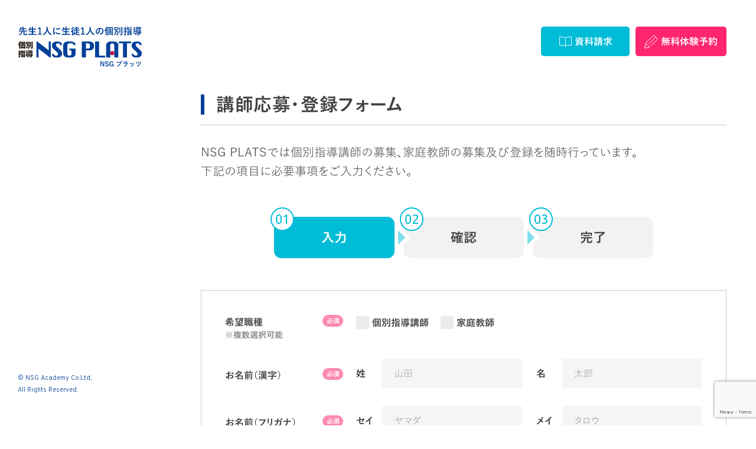

--- FILE ---
content_type: text/html; charset=UTF-8
request_url: https://www.nsgplats.com/recruit_form/
body_size: 7519
content:
<!DOCTYPE html><html lang="ja" dir="ltr"><head><meta charset="utf-8"><meta http-equiv="X-UA-Compatible" content="IE=edge,chrome=1"><meta name="viewport" content="width=device-width,initial-scale=1.0,minimum-scale=1.0,maximum-scale=1.0,user-scalable=0"><link rel="stylesheet" href="https://morisawafonts.net/c/01K4YF9Y7QMR27V810AZRQNTH0/mf.css"><link rel="stylesheet" type="text/css" href="https://www.nsgplats.com/assets/css/style.css?1769765492" /> <script src="https://yubinbango.github.io/yubinbango/yubinbango.js" charset="UTF-8" defer="defer"></script> <title>講師応募・登録フォーム | NSG PLATS（プラッツ）</title><style>img:is([sizes="auto" i],[sizes^="auto," i]){contain-intrinsic-size:3000px 1500px}</style><meta name="description" content="講師応募・登録フォーム NSG PLATSでは個別指導講師の募集、家庭教師の募集及び登録を随時行っています。" /><meta name="robots" content="max-image-preview:large" /><link rel="canonical" href="https://www.nsgplats.com/recruit_form/" /><meta name="generator" content="All in One SEO (AIOSEO) 4.8.2" /><meta property="og:locale" content="ja_JP" /><meta property="og:site_name" content="新潟の個別指導・家庭教師 NSG PLATS（プラッツ）" /><meta property="og:type" content="article" /><meta property="og:title" content="講師応募・登録フォーム | NSG PLATS（プラッツ）" /><meta property="og:description" content="講師応募・登録フォーム NSG PLATSでは個別指導講師の募集、家庭教師の募集及び登録を随時行っています。" /><meta property="og:url" content="https://www.nsgplats.com/recruit_form/" /><meta property="og:image" content="https://nsgplats-com.check-xserver.jp/cmscontrol/wp-content/uploads/2021/08/ogp.png" /><meta property="og:image:secure_url" content="https://nsgplats-com.check-xserver.jp/cmscontrol/wp-content/uploads/2021/08/ogp.png" /><meta property="article:published_time" content="2021-08-16T20:31:27+00:00" /><meta property="article:modified_time" content="2024-08-19T03:05:30+00:00" /><meta name="twitter:card" content="summary" /><meta name="twitter:title" content="講師応募・登録フォーム | NSG PLATS（プラッツ）" /><meta name="twitter:description" content="講師応募・登録フォーム NSG PLATSでは個別指導講師の募集、家庭教師の募集及び登録を随時行っています。" /><meta name="twitter:image" content="http://nsgplats-com.check-xserver.jp/cmscontrol/wp-content/uploads/2021/08/ogp.png" /> <script type="application/ld+json" class="aioseo-schema">{"@context":"https:\/\/schema.org","@graph":[{"@type":"BreadcrumbList","@id":"https:\/\/www.nsgplats.com\/recruit_form\/#breadcrumblist","itemListElement":[{"@type":"ListItem","@id":"https:\/\/www.nsgplats.com\/#listItem","position":1,"name":"\u5bb6","item":"https:\/\/www.nsgplats.com\/","nextItem":{"@type":"ListItem","@id":"https:\/\/www.nsgplats.com\/recruit_form\/#listItem","name":"\u8b1b\u5e2b\u5fdc\u52df\u30fb\u767b\u9332\u30d5\u30a9\u30fc\u30e0"}},{"@type":"ListItem","@id":"https:\/\/www.nsgplats.com\/recruit_form\/#listItem","position":2,"name":"\u8b1b\u5e2b\u5fdc\u52df\u30fb\u767b\u9332\u30d5\u30a9\u30fc\u30e0","previousItem":{"@type":"ListItem","@id":"https:\/\/www.nsgplats.com\/#listItem","name":"\u5bb6"}}]},{"@type":"Organization","@id":"https:\/\/www.nsgplats.com\/#organization","name":"NSG PLATS\uff08\u30d7\u30e9\u30c3\u30c4\uff09","url":"https:\/\/www.nsgplats.com\/","telephone":"+81252411713","logo":{"@type":"ImageObject","url":"http:\/\/nsgplats-com.check-xserver.jp\/cmscontrol\/wp-content\/uploads\/2021\/08\/logo.png","@id":"https:\/\/www.nsgplats.com\/recruit_form\/#organizationLogo"},"image":{"@id":"https:\/\/www.nsgplats.com\/recruit_form\/#organizationLogo"}},{"@type":"WebPage","@id":"https:\/\/www.nsgplats.com\/recruit_form\/#webpage","url":"https:\/\/www.nsgplats.com\/recruit_form\/","name":"\u8b1b\u5e2b\u5fdc\u52df\u30fb\u767b\u9332\u30d5\u30a9\u30fc\u30e0 | NSG PLATS\uff08\u30d7\u30e9\u30c3\u30c4\uff09","description":"\u8b1b\u5e2b\u5fdc\u52df\u30fb\u767b\u9332\u30d5\u30a9\u30fc\u30e0 NSG PLATS\u3067\u306f\u500b\u5225\u6307\u5c0e\u8b1b\u5e2b\u306e\u52df\u96c6\u3001\u5bb6\u5ead\u6559\u5e2b\u306e\u52df\u96c6\u53ca\u3073\u767b\u9332\u3092\u968f\u6642\u884c\u3063\u3066\u3044\u307e\u3059\u3002","inLanguage":"ja","isPartOf":{"@id":"https:\/\/www.nsgplats.com\/#website"},"breadcrumb":{"@id":"https:\/\/www.nsgplats.com\/recruit_form\/#breadcrumblist"},"datePublished":"2021-08-16T20:31:27+09:00","dateModified":"2024-08-19T12:05:30+09:00"},{"@type":"WebSite","@id":"https:\/\/www.nsgplats.com\/#website","url":"https:\/\/www.nsgplats.com\/","name":"NSG PLATS\uff08\u30d7\u30e9\u30c3\u30c4\uff09","inLanguage":"ja","publisher":{"@id":"https:\/\/www.nsgplats.com\/#organization"}}]}</script> <link rel='dns-prefetch' href='//www.google.com' /><link rel='stylesheet' id='mw-wp-form-css' href='https://www.nsgplats.com/cmscontrol/wp-content/cache/autoptimize/css/autoptimize_single_64f12721a1fd64f311fe6a5f8a85f3f4.css?ver=6.8.3' type='text/css' media='all' /><style id='classic-theme-styles-inline-css' type='text/css'>/*! This file is auto-generated */
.wp-block-button__link{color:#fff;background-color:#32373c;border-radius:9999px;box-shadow:none;text-decoration:none;padding:calc(.667em + 2px) calc(1.333em + 2px);font-size:1.125em}.wp-block-file__button{background:#32373c;color:#fff;text-decoration:none}</style><style id='global-styles-inline-css' type='text/css'>:root{--wp--preset--aspect-ratio--square:1;--wp--preset--aspect-ratio--4-3:4/3;--wp--preset--aspect-ratio--3-4:3/4;--wp--preset--aspect-ratio--3-2:3/2;--wp--preset--aspect-ratio--2-3:2/3;--wp--preset--aspect-ratio--16-9:16/9;--wp--preset--aspect-ratio--9-16:9/16;--wp--preset--color--black:#000;--wp--preset--color--cyan-bluish-gray:#abb8c3;--wp--preset--color--white:#fff;--wp--preset--color--pale-pink:#f78da7;--wp--preset--color--vivid-red:#cf2e2e;--wp--preset--color--luminous-vivid-orange:#ff6900;--wp--preset--color--luminous-vivid-amber:#fcb900;--wp--preset--color--light-green-cyan:#7bdcb5;--wp--preset--color--vivid-green-cyan:#00d084;--wp--preset--color--pale-cyan-blue:#8ed1fc;--wp--preset--color--vivid-cyan-blue:#0693e3;--wp--preset--color--vivid-purple:#9b51e0;--wp--preset--gradient--vivid-cyan-blue-to-vivid-purple:linear-gradient(135deg,rgba(6,147,227,1) 0%,#9b51e0 100%);--wp--preset--gradient--light-green-cyan-to-vivid-green-cyan:linear-gradient(135deg,#7adcb4 0%,#00d082 100%);--wp--preset--gradient--luminous-vivid-amber-to-luminous-vivid-orange:linear-gradient(135deg,rgba(252,185,0,1) 0%,rgba(255,105,0,1) 100%);--wp--preset--gradient--luminous-vivid-orange-to-vivid-red:linear-gradient(135deg,rgba(255,105,0,1) 0%,#cf2e2e 100%);--wp--preset--gradient--very-light-gray-to-cyan-bluish-gray:linear-gradient(135deg,#eee 0%,#a9b8c3 100%);--wp--preset--gradient--cool-to-warm-spectrum:linear-gradient(135deg,#4aeadc 0%,#9778d1 20%,#cf2aba 40%,#ee2c82 60%,#fb6962 80%,#fef84c 100%);--wp--preset--gradient--blush-light-purple:linear-gradient(135deg,#ffceec 0%,#9896f0 100%);--wp--preset--gradient--blush-bordeaux:linear-gradient(135deg,#fecda5 0%,#fe2d2d 50%,#6b003e 100%);--wp--preset--gradient--luminous-dusk:linear-gradient(135deg,#ffcb70 0%,#c751c0 50%,#4158d0 100%);--wp--preset--gradient--pale-ocean:linear-gradient(135deg,#fff5cb 0%,#b6e3d4 50%,#33a7b5 100%);--wp--preset--gradient--electric-grass:linear-gradient(135deg,#caf880 0%,#71ce7e 100%);--wp--preset--gradient--midnight:linear-gradient(135deg,#020381 0%,#2874fc 100%);--wp--preset--font-size--small:13px;--wp--preset--font-size--medium:20px;--wp--preset--font-size--large:36px;--wp--preset--font-size--x-large:42px;--wp--preset--spacing--20:.44rem;--wp--preset--spacing--30:.67rem;--wp--preset--spacing--40:1rem;--wp--preset--spacing--50:1.5rem;--wp--preset--spacing--60:2.25rem;--wp--preset--spacing--70:3.38rem;--wp--preset--spacing--80:5.06rem;--wp--preset--shadow--natural:6px 6px 9px rgba(0,0,0,.2);--wp--preset--shadow--deep:12px 12px 50px rgba(0,0,0,.4);--wp--preset--shadow--sharp:6px 6px 0px rgba(0,0,0,.2);--wp--preset--shadow--outlined:6px 6px 0px -3px rgba(255,255,255,1),6px 6px rgba(0,0,0,1);--wp--preset--shadow--crisp:6px 6px 0px rgba(0,0,0,1)}:where(.is-layout-flex){gap:.5em}:where(.is-layout-grid){gap:.5em}body .is-layout-flex{display:flex}.is-layout-flex{flex-wrap:wrap;align-items:center}.is-layout-flex>:is(*,div){margin:0}body .is-layout-grid{display:grid}.is-layout-grid>:is(*,div){margin:0}:where(.wp-block-columns.is-layout-flex){gap:2em}:where(.wp-block-columns.is-layout-grid){gap:2em}:where(.wp-block-post-template.is-layout-flex){gap:1.25em}:where(.wp-block-post-template.is-layout-grid){gap:1.25em}.has-black-color{color:var(--wp--preset--color--black) !important}.has-cyan-bluish-gray-color{color:var(--wp--preset--color--cyan-bluish-gray) !important}.has-white-color{color:var(--wp--preset--color--white) !important}.has-pale-pink-color{color:var(--wp--preset--color--pale-pink) !important}.has-vivid-red-color{color:var(--wp--preset--color--vivid-red) !important}.has-luminous-vivid-orange-color{color:var(--wp--preset--color--luminous-vivid-orange) !important}.has-luminous-vivid-amber-color{color:var(--wp--preset--color--luminous-vivid-amber) !important}.has-light-green-cyan-color{color:var(--wp--preset--color--light-green-cyan) !important}.has-vivid-green-cyan-color{color:var(--wp--preset--color--vivid-green-cyan) !important}.has-pale-cyan-blue-color{color:var(--wp--preset--color--pale-cyan-blue) !important}.has-vivid-cyan-blue-color{color:var(--wp--preset--color--vivid-cyan-blue) !important}.has-vivid-purple-color{color:var(--wp--preset--color--vivid-purple) !important}.has-black-background-color{background-color:var(--wp--preset--color--black) !important}.has-cyan-bluish-gray-background-color{background-color:var(--wp--preset--color--cyan-bluish-gray) !important}.has-white-background-color{background-color:var(--wp--preset--color--white) !important}.has-pale-pink-background-color{background-color:var(--wp--preset--color--pale-pink) !important}.has-vivid-red-background-color{background-color:var(--wp--preset--color--vivid-red) !important}.has-luminous-vivid-orange-background-color{background-color:var(--wp--preset--color--luminous-vivid-orange) !important}.has-luminous-vivid-amber-background-color{background-color:var(--wp--preset--color--luminous-vivid-amber) !important}.has-light-green-cyan-background-color{background-color:var(--wp--preset--color--light-green-cyan) !important}.has-vivid-green-cyan-background-color{background-color:var(--wp--preset--color--vivid-green-cyan) !important}.has-pale-cyan-blue-background-color{background-color:var(--wp--preset--color--pale-cyan-blue) !important}.has-vivid-cyan-blue-background-color{background-color:var(--wp--preset--color--vivid-cyan-blue) !important}.has-vivid-purple-background-color{background-color:var(--wp--preset--color--vivid-purple) !important}.has-black-border-color{border-color:var(--wp--preset--color--black) !important}.has-cyan-bluish-gray-border-color{border-color:var(--wp--preset--color--cyan-bluish-gray) !important}.has-white-border-color{border-color:var(--wp--preset--color--white) !important}.has-pale-pink-border-color{border-color:var(--wp--preset--color--pale-pink) !important}.has-vivid-red-border-color{border-color:var(--wp--preset--color--vivid-red) !important}.has-luminous-vivid-orange-border-color{border-color:var(--wp--preset--color--luminous-vivid-orange) !important}.has-luminous-vivid-amber-border-color{border-color:var(--wp--preset--color--luminous-vivid-amber) !important}.has-light-green-cyan-border-color{border-color:var(--wp--preset--color--light-green-cyan) !important}.has-vivid-green-cyan-border-color{border-color:var(--wp--preset--color--vivid-green-cyan) !important}.has-pale-cyan-blue-border-color{border-color:var(--wp--preset--color--pale-cyan-blue) !important}.has-vivid-cyan-blue-border-color{border-color:var(--wp--preset--color--vivid-cyan-blue) !important}.has-vivid-purple-border-color{border-color:var(--wp--preset--color--vivid-purple) !important}.has-vivid-cyan-blue-to-vivid-purple-gradient-background{background:var(--wp--preset--gradient--vivid-cyan-blue-to-vivid-purple) !important}.has-light-green-cyan-to-vivid-green-cyan-gradient-background{background:var(--wp--preset--gradient--light-green-cyan-to-vivid-green-cyan) !important}.has-luminous-vivid-amber-to-luminous-vivid-orange-gradient-background{background:var(--wp--preset--gradient--luminous-vivid-amber-to-luminous-vivid-orange) !important}.has-luminous-vivid-orange-to-vivid-red-gradient-background{background:var(--wp--preset--gradient--luminous-vivid-orange-to-vivid-red) !important}.has-very-light-gray-to-cyan-bluish-gray-gradient-background{background:var(--wp--preset--gradient--very-light-gray-to-cyan-bluish-gray) !important}.has-cool-to-warm-spectrum-gradient-background{background:var(--wp--preset--gradient--cool-to-warm-spectrum) !important}.has-blush-light-purple-gradient-background{background:var(--wp--preset--gradient--blush-light-purple) !important}.has-blush-bordeaux-gradient-background{background:var(--wp--preset--gradient--blush-bordeaux) !important}.has-luminous-dusk-gradient-background{background:var(--wp--preset--gradient--luminous-dusk) !important}.has-pale-ocean-gradient-background{background:var(--wp--preset--gradient--pale-ocean) !important}.has-electric-grass-gradient-background{background:var(--wp--preset--gradient--electric-grass) !important}.has-midnight-gradient-background{background:var(--wp--preset--gradient--midnight) !important}.has-small-font-size{font-size:var(--wp--preset--font-size--small) !important}.has-medium-font-size{font-size:var(--wp--preset--font-size--medium) !important}.has-large-font-size{font-size:var(--wp--preset--font-size--large) !important}.has-x-large-font-size{font-size:var(--wp--preset--font-size--x-large) !important}:where(.wp-block-post-template.is-layout-flex){gap:1.25em}:where(.wp-block-post-template.is-layout-grid){gap:1.25em}:where(.wp-block-columns.is-layout-flex){gap:2em}:where(.wp-block-columns.is-layout-grid){gap:2em}:root :where(.wp-block-pullquote){font-size:1.5em;line-height:1.6}</style><link rel='stylesheet' id='UserAccessManagerLoginForm-css' href='https://www.nsgplats.com/cmscontrol/wp-content/cache/autoptimize/css/autoptimize_single_1cca5be6b1a7aada83ea879cff3d5ff9.css?ver=2.2.25' type='text/css' media='screen' /> <script type="text/javascript" src="https://www.nsgplats.com/cmscontrol/wp-includes/js/jquery/jquery.min.js?ver=3.7.1" id="jquery-core-js"></script> <script type="text/javascript" src="https://www.nsgplats.com/cmscontrol/wp-includes/js/jquery/jquery-migrate.min.js?ver=3.4.1" id="jquery-migrate-js"></script> <link rel="https://api.w.org/" href="https://www.nsgplats.com/wp-json/" /><link rel="alternate" title="JSON" type="application/json" href="https://www.nsgplats.com/wp-json/wp/v2/pages/66" /><link rel="alternate" title="oEmbed (JSON)" type="application/json+oembed" href="https://www.nsgplats.com/wp-json/oembed/1.0/embed?url=https%3A%2F%2Fwww.nsgplats.com%2Frecruit_form%2F" /><link rel="alternate" title="oEmbed (XML)" type="text/xml+oembed" href="https://www.nsgplats.com/wp-json/oembed/1.0/embed?url=https%3A%2F%2Fwww.nsgplats.com%2Frecruit_form%2F&#038;format=xml" /><link rel="icon" href="https://www.nsgplats.com/cmscontrol/wp-content/uploads/2021/08/cropped-favicon-32x32.png" sizes="32x32" /><link rel="icon" href="https://www.nsgplats.com/cmscontrol/wp-content/uploads/2021/08/cropped-favicon-192x192.png" sizes="192x192" /><link rel="apple-touch-icon" href="https://www.nsgplats.com/cmscontrol/wp-content/uploads/2021/08/cropped-favicon-180x180.png" /><meta name="msapplication-TileImage" content="https://www.nsgplats.com/cmscontrol/wp-content/uploads/2021/08/cropped-favicon-270x270.png" />  <script>(function(b,m,h,a,g){b[a]=b[a]||[];b[a].push({"gtm.start":new Date().getTime(),event:"gtm.js"});var k=m.getElementsByTagName(h)[0],e=m.createElement(h),c=a!="dataLayer"?"&l="+a:"";e.async=true;e.src="https://www.googletagmanager.com/gtm.js?id="+g+c;k.parentNode.insertBefore(e,k)})(window,document,"script","dataLayer","GTM-TKRV68F");</script> 
  <script>(function(b,m,h,a,g){b[a]=b[a]||[];b[a].push({"gtm.start":new Date().getTime(),event:"gtm.js"});var k=m.getElementsByTagName(h)[0],e=m.createElement(h),c=a!="dataLayer"?"&l="+a:"";e.async=true;e.src="https://www.googletagmanager.com/gtm.js?id="+g+c;k.parentNode.insertBefore(e,k)})(window,document,"script","dataLayer","GTM-T5RD4JD");</script>    <script>(function(b,m,h,a,g){b[a]=b[a]||[];b[a].push({"gtm.start":new Date().getTime(),event:"gtm.js"});var k=m.getElementsByTagName(h)[0],e=m.createElement(h),c=a!="dataLayer"?"&l="+a:"";e.async=true;e.src="https://www.googletagmanager.com/gtm.js?id="+g+c;k.parentNode.insertBefore(e,k)})(window,document,"script","dataLayer","GTM-P35DWL4");</script> <style>@media only screen and (max-width:768px){body{padding-top:16vw}.content__header{display:none}}</style></head><body> <noscript><iframe src="https://www.googletagmanager.com/ns.html?id=GTM-TKRV68F" height="0" width="0" style="display:none;visibility:hidden"></iframe></noscript> <noscript><iframe src="https://www.googletagmanager.com/ns.html?id=GTM-T5RD4JD" height="0" width="0" style="display:none;visibility:hidden"></iframe></noscript> <noscript><iframe src="https://www.googletagmanager.com/ns.html?id=GTM-P35DWL4" height="0" width="0" style="display:none;visibility:hidden"></iframe></noscript><div class="container"><header class="header" id="header"><div class="header__container"><h1 class="header__logo"><a href="#" style="pointer-events: none;">NSG PLATS</a></h1></div><div class="header__copyright"> &copy; NSG Academy Co.Ltd,<br> All Rights Reserved.</div></header><div class="content" id="pagetop"><div class="content__header" id="contentHeader"><ul><li class="contact"></li><li class="request"><a href="/order/">資料請求</a></li><li class="experience"><a href="/experience_form/">無料<br class="sponly">体験予約</a></li></ul></div><div class="incontainer"> <svg viewBox="0 0 370 60" class="clipsvg"> <clipPath id="btnPath" clipPathUnits="objectBoundingBox"> <path d="M370,23.5V6c0-3.3-2.7-6-6-6H6C2.7,0,0,2.7,0,6v48c0,3.3,2.7,6,6,6h327.5c1.6,0,3.1-0.6,4.2-1.8l30.5-30.5C369.4,26.6,370,25.1,370,23.5z" transform="scale(0.002702702702702703, 0.016666666666666666)" /> </clipPath> </svg> <svg viewBox="0 0 570 90" class="clipsvg"> <clipPath id="btnSPPath" clipPathUnits="objectBoundingBox"> <path class="st0" d="M570,8c0-4.4-3.6-8-8-8H8C3.6,0,0,3.6,0,8v74c0,4.4,3.6,8,8,8h518.7c2.1,0,4.2-0.8,5.7-2.3l35.3-35.3
 c1.5-1.5,2.3-3.5,2.3-5.7V8z" transform="scale(0.0017543859649122807, 0.011111111111111112)" /> </clipPath> </svg><div class="pform"><h1 class="pagetitle">講師応募・登録フォーム</h1><p class="pform__copy">NSG PLATSでは個別指導講師の募集、家庭教師の募集及び登録を随時行っています。<br> 下記の項目に必要事項をご入力ください。</p><ul class="pform__flow"><li class="active"><span></span>入力</li><li><span></span>確認</li><li><span></span>完了</li></ul><div id="mw_wp_form_mw-wp-form-63" class="mw_wp_form mw_wp_form_input  "><form method="post" action="" enctype="multipart/form-data"> <input type="hidden" name="recaptcha-v3" value="" /><div class="pform__container h-adr"><div class="pform__item recruit-type__field"><div class="label"><p>希望職種<span class="attention"> ※複数選択可能 </span></p> <span class="required">必須</span></div><div class="body"><div class="recruit-type__field__list"> <span class="mwform-checkbox-field horizontal-item"> <label > <input type="checkbox" name="type[data][]" value="個別指導講師" /> <span class="mwform-checkbox-field-text">個別指導講師</span> </label> </span> <span class="mwform-checkbox-field horizontal-item"> <label > <input type="checkbox" name="type[data][]" value="家庭教師" /> <span class="mwform-checkbox-field-text">家庭教師</span> </label> </span> <input type="hidden" name="type[separator]" value="," /> <input type="hidden" name="__children[type][]" value="{&quot;\u500b\u5225\u6307\u5c0e\u8b1b\u5e2b&quot;:&quot;\u500b\u5225\u6307\u5c0e\u8b1b\u5e2b&quot;,&quot;\u5bb6\u5ead\u6559\u5e2b&quot;:&quot;\u5bb6\u5ead\u6559\u5e2b&quot;}" /></div></div></div><div class="pform__item name__field"><div class="label"><p>お名前（漢字）</p> <span class="required">必須</span></div><div class="body"><div class="name__field__list"><div class="field"> <span>姓</span> <input type="text" name="name_sei" id="name_sei" size="60" value="" placeholder="山田" /></div><div class="field"> <span>名</span> <input type="text" name="name_mei" id="name_mei" size="60" value="" placeholder="太郎" /></div></div></div></div><div class="pform__item name__field"><div class="label"><p>お名前（フリガナ）</p> <span class="required">必須</span></div><div class="body"><div class="name__field__list"><div class="field"> <span>セイ</span> <input type="text" name="furigana_sei" id="furigana_sei" size="60" value="" placeholder="ヤマダ" /></div><div class="field"> <span>メイ</span> <input type="text" name="furigana_mei" id="furigana_mei" size="60" value="" placeholder="タロウ" /></div></div></div></div><div class="pform__item sex__field"><div class="label"><p>性別</p> <span class="required">必須</span></div><div class="body"><div class="sex__field__list"> <span class="mwform-radio-field horizontal-item"> <label > <input type="radio" name="sex" value="男" /> <span class="mwform-radio-field-text">男</span> </label> </span> <span class="mwform-radio-field horizontal-item"> <label > <input type="radio" name="sex" value="女" /> <span class="mwform-radio-field-text">女</span> </label> </span> <span class="mwform-radio-field horizontal-item"> <label > <input type="radio" name="sex" value="回答しない" /> <span class="mwform-radio-field-text">回答しない</span> </label> </span> <input type="hidden" name="__children[sex][]" value="{&quot;\u7537&quot;:&quot;\u7537&quot;,&quot;\u5973&quot;:&quot;\u5973&quot;,&quot;\u56de\u7b54\u3057\u306a\u3044&quot;:&quot;\u56de\u7b54\u3057\u306a\u3044&quot;}" /></div></div></div><div class="pform__item default__field"><div class="label"><p>生年月日</p> <span class="required">必須</span></div><div class="body"><div class="default__field__list"> <input type="text" name="birthday" size="60" value="" placeholder="例／2005年5月21日生まれ→20050521" /></div></div></div><div class="pform__item zip__field"><div class="label"><p>郵便番号</p> <span class="required">必須</span></div><div class="body"><div class="zip__field__list"> 〒 <input type="text" name="zip1" class="p-postal-code" size="60" value="" placeholder="950" /> - <input type="text" name="zip2" class="p-postal-code" size="60" value="" placeholder="0911" /></div></div></div><div class="pform__item default__field"><div class="label"><p>住所</p> <span class="required">必須</span></div><div class="body"> <span class="p-country-name">Japan</span><div class="default__field__list"> <input type="text" name="address" class="p-region p-locality p-street-address p-extended-address" size="60" value="" placeholder="新潟県新潟市中央区笹口1-20-8" /></div></div></div><div class="pform__item default__field"><div class="label"><p>電話番号</p> <span class="required">必須</span></div><div class="body"><div class="default__field__list"> <input type="text" name="tel" size="60" value="" placeholder="09012345678" /></div></div></div><div class="pform__item default__field"><div class="label"><p>メールアドレス</p> <span>任意</span></div><div class="body"><div class="default__field__list"> <input type="email" name="email" size="60" value="" placeholder="nsgplats@xxxxx.co.jp" data-conv-half-alphanumeric="true"/></div></div></div><div class="pform__item school__field"><div class="label"><p>出身大学・学部・学科</p> <span class="required">必須</span></div><div class="body"><div class="school__field__list"><div class="university"> <span>大学名</span> <input type="text" name="university" size="60" value="" placeholder="NSG大学" /></div><div class="faculty"><div class="field"> <span>学部名</span> <input type="text" name="undergraduate" size="60" value="" placeholder="教育学部" /></div><div class="field"> <span>学科名</span> <input type="text" name="department" size="60" value="" placeholder="教育学科" /></div></div></div></div></div><div class="pform__item default__field"><div class="label"><p>職歴</p> <span>任意</span></div><div class="body"><div class="default__field__list"><textarea name="history" cols="50" rows="5" placeholder="2015年〜現在 〇〇株式会社〇〇支店　営業職として勤務"></textarea></div></div></div><div class="pform__item recruit-type__field"><div class="label"><p>希望勤務地</p> <span class="required">必須</span></div><div class="body"><div class="recruit-type__field__list"> <span class="mwform-checkbox-field horizontal-item"> <label > <input type="checkbox" name="area[data][]" value="新発田市" /> <span class="mwform-checkbox-field-text">新発田市</span> </label> </span> <span class="mwform-checkbox-field horizontal-item"> <label > <input type="checkbox" name="area[data][]" value="新潟市" /> <span class="mwform-checkbox-field-text">新潟市</span> </label> </span> <span class="mwform-checkbox-field horizontal-item"> <label > <input type="checkbox" name="area[data][]" value="五泉市" /> <span class="mwform-checkbox-field-text">五泉市</span> </label> </span> <span class="mwform-checkbox-field horizontal-item"> <label > <input type="checkbox" name="area[data][]" value="長岡市" /> <span class="mwform-checkbox-field-text">長岡市</span> </label> </span> <span class="mwform-checkbox-field horizontal-item"> <label > <input type="checkbox" name="area[data][]" value="柏崎市" /> <span class="mwform-checkbox-field-text">柏崎市</span> </label> </span> <span class="mwform-checkbox-field horizontal-item"> <label > <input type="checkbox" name="area[data][]" value="上越市" /> <span class="mwform-checkbox-field-text">上越市</span> </label> </span> <span class="mwform-checkbox-field horizontal-item"> <label > <input type="checkbox" name="area[data][]" value="郡山市" /> <span class="mwform-checkbox-field-text">郡山市</span> </label> </span> <input type="hidden" name="area[separator]" value="," /> <input type="hidden" name="__children[area][]" value="{&quot;\u65b0\u767a\u7530\u5e02&quot;:&quot;\u65b0\u767a\u7530\u5e02&quot;,&quot;\u65b0\u6f5f\u5e02&quot;:&quot;\u65b0\u6f5f\u5e02&quot;,&quot;\u4e94\u6cc9\u5e02&quot;:&quot;\u4e94\u6cc9\u5e02&quot;,&quot;\u9577\u5ca1\u5e02&quot;:&quot;\u9577\u5ca1\u5e02&quot;,&quot;\u67cf\u5d0e\u5e02&quot;:&quot;\u67cf\u5d0e\u5e02&quot;,&quot;\u4e0a\u8d8a\u5e02&quot;:&quot;\u4e0a\u8d8a\u5e02&quot;,&quot;\u90e1\u5c71\u5e02&quot;:&quot;\u90e1\u5c71\u5e02&quot;}" /></div></div></div><div class="pform__item recruit-type__field"><div class="label"><p>移動手段<span class="attention"> ※複数選択可能 </span></p> <span class="required">必須</span></div><div class="body"><div class="recruit-type__field__list"> <span class="mwform-checkbox-field horizontal-item"> <label > <input type="checkbox" name="transportation[data][]" value="公共交通機関" /> <span class="mwform-checkbox-field-text">公共交通機関</span> </label> </span> <span class="mwform-checkbox-field horizontal-item"> <label > <input type="checkbox" name="transportation[data][]" value="自動車／バイク" /> <span class="mwform-checkbox-field-text">自動車／バイク</span> </label> </span> <span class="mwform-checkbox-field horizontal-item"> <label > <input type="checkbox" name="transportation[data][]" value="自転車／徒歩" /> <span class="mwform-checkbox-field-text">自転車／徒歩</span> </label> </span> <input type="hidden" name="transportation[separator]" value="," /> <input type="hidden" name="__children[transportation][]" value="{&quot;\u516c\u5171\u4ea4\u901a\u6a5f\u95a2&quot;:&quot;\u516c\u5171\u4ea4\u901a\u6a5f\u95a2&quot;,&quot;\u81ea\u52d5\u8eca\uff0f\u30d0\u30a4\u30af&quot;:&quot;\u81ea\u52d5\u8eca\uff0f\u30d0\u30a4\u30af&quot;,&quot;\u81ea\u8ee2\u8eca\uff0f\u5f92\u6b69&quot;:&quot;\u81ea\u8ee2\u8eca\uff0f\u5f92\u6b69&quot;}" /></div></div></div><div class="pform__item default__field"><div class="label"><p>その他</p> <span>任意</span></div><div class="body"><div class="default__field__list"><textarea name="other" cols="50" rows="5" placeholder="ご質問、ご要望、勤務希望、自己PRなどがありましたらご入力ください。"></textarea></div></div></div></div><p class="pform__info">入力内容に誤りがないかご確認いただき、「入力内容の確認」ボタンをクリックしてください。</p><div class="pform__btn"><div class="btn confirm"> <button type="submit" name="submitConfirm" value="confirm" class="confirm"><span>入力内容の確認</span></button> <svg> </svg></div><div class="btn back"> <svg> </svg></div><div class="btn send"> <svg> </svg></div></div><input type="hidden" name="mw-wp-form-form-id" value="63" /><input type="hidden" name="mw_wp_form_token" value="9ffe256bf9c88f472d28c1c8cb45ab47cc854598449cf606642ee9787e4d45dd" /><input type="hidden" name="mw-wp-form-form-id" value="63" /><input type="hidden" name="mw_wp_form_token" value="9ffe256bf9c88f472d28c1c8cb45ab47cc854598449cf606642ee9787e4d45dd" /></form></div></div></div></div></div>  <script src="https://www.nsgplats.com/assets/js/bundle.js" defer="defer"></script> <script type="speculationrules">{"prefetch":[{"source":"document","where":{"and":[{"href_matches":"\/*"},{"not":{"href_matches":["\/cmscontrol\/wp-*.php","\/cmscontrol\/wp-admin\/*","\/cmscontrol\/wp-content\/uploads\/*","\/cmscontrol\/wp-content\/*","\/cmscontrol\/wp-content\/plugins\/*","\/cmscontrol\/wp-content\/themes\/nsgplats\/*","\/*\\?(.+)"]}},{"not":{"selector_matches":"a[rel~=\"nofollow\"]"}},{"not":{"selector_matches":".no-prefetch, .no-prefetch a"}}]},"eagerness":"conservative"}]}</script> <script type="text/javascript" src="https://www.nsgplats.com/cmscontrol/wp-content/plugins/mw-wp-form/js/form.js?ver=6.8.3" id="mw-wp-form-js"></script> <script type="text/javascript" src="https://www.google.com/recaptcha/api.js?render=6LcGOVomAAAAAAblMvYA-J3f21aM6ttYCn_ieEYS&amp;ver=6.8.3" id="recaptcha-script-js"></script> <script type="text/javascript" id="recaptcha-script-js-after">grecaptcha.ready(function() {
    grecaptcha.execute('6LcGOVomAAAAAAblMvYA-J3f21aM6ttYCn_ieEYS', {
            action: 'homepage'
        }).then(function(token) {
            var recaptchaResponse = jQuery('input[name="recaptcha-v3"]');
            recaptchaResponse.val(token);
        });
    });</script> </body></html>

--- FILE ---
content_type: text/html; charset=utf-8
request_url: https://www.google.com/recaptcha/api2/anchor?ar=1&k=6LcGOVomAAAAAAblMvYA-J3f21aM6ttYCn_ieEYS&co=aHR0cHM6Ly93d3cubnNncGxhdHMuY29tOjQ0Mw..&hl=en&v=N67nZn4AqZkNcbeMu4prBgzg&size=invisible&anchor-ms=20000&execute-ms=30000&cb=a606983dz9hb
body_size: 48686
content:
<!DOCTYPE HTML><html dir="ltr" lang="en"><head><meta http-equiv="Content-Type" content="text/html; charset=UTF-8">
<meta http-equiv="X-UA-Compatible" content="IE=edge">
<title>reCAPTCHA</title>
<style type="text/css">
/* cyrillic-ext */
@font-face {
  font-family: 'Roboto';
  font-style: normal;
  font-weight: 400;
  font-stretch: 100%;
  src: url(//fonts.gstatic.com/s/roboto/v48/KFO7CnqEu92Fr1ME7kSn66aGLdTylUAMa3GUBHMdazTgWw.woff2) format('woff2');
  unicode-range: U+0460-052F, U+1C80-1C8A, U+20B4, U+2DE0-2DFF, U+A640-A69F, U+FE2E-FE2F;
}
/* cyrillic */
@font-face {
  font-family: 'Roboto';
  font-style: normal;
  font-weight: 400;
  font-stretch: 100%;
  src: url(//fonts.gstatic.com/s/roboto/v48/KFO7CnqEu92Fr1ME7kSn66aGLdTylUAMa3iUBHMdazTgWw.woff2) format('woff2');
  unicode-range: U+0301, U+0400-045F, U+0490-0491, U+04B0-04B1, U+2116;
}
/* greek-ext */
@font-face {
  font-family: 'Roboto';
  font-style: normal;
  font-weight: 400;
  font-stretch: 100%;
  src: url(//fonts.gstatic.com/s/roboto/v48/KFO7CnqEu92Fr1ME7kSn66aGLdTylUAMa3CUBHMdazTgWw.woff2) format('woff2');
  unicode-range: U+1F00-1FFF;
}
/* greek */
@font-face {
  font-family: 'Roboto';
  font-style: normal;
  font-weight: 400;
  font-stretch: 100%;
  src: url(//fonts.gstatic.com/s/roboto/v48/KFO7CnqEu92Fr1ME7kSn66aGLdTylUAMa3-UBHMdazTgWw.woff2) format('woff2');
  unicode-range: U+0370-0377, U+037A-037F, U+0384-038A, U+038C, U+038E-03A1, U+03A3-03FF;
}
/* math */
@font-face {
  font-family: 'Roboto';
  font-style: normal;
  font-weight: 400;
  font-stretch: 100%;
  src: url(//fonts.gstatic.com/s/roboto/v48/KFO7CnqEu92Fr1ME7kSn66aGLdTylUAMawCUBHMdazTgWw.woff2) format('woff2');
  unicode-range: U+0302-0303, U+0305, U+0307-0308, U+0310, U+0312, U+0315, U+031A, U+0326-0327, U+032C, U+032F-0330, U+0332-0333, U+0338, U+033A, U+0346, U+034D, U+0391-03A1, U+03A3-03A9, U+03B1-03C9, U+03D1, U+03D5-03D6, U+03F0-03F1, U+03F4-03F5, U+2016-2017, U+2034-2038, U+203C, U+2040, U+2043, U+2047, U+2050, U+2057, U+205F, U+2070-2071, U+2074-208E, U+2090-209C, U+20D0-20DC, U+20E1, U+20E5-20EF, U+2100-2112, U+2114-2115, U+2117-2121, U+2123-214F, U+2190, U+2192, U+2194-21AE, U+21B0-21E5, U+21F1-21F2, U+21F4-2211, U+2213-2214, U+2216-22FF, U+2308-230B, U+2310, U+2319, U+231C-2321, U+2336-237A, U+237C, U+2395, U+239B-23B7, U+23D0, U+23DC-23E1, U+2474-2475, U+25AF, U+25B3, U+25B7, U+25BD, U+25C1, U+25CA, U+25CC, U+25FB, U+266D-266F, U+27C0-27FF, U+2900-2AFF, U+2B0E-2B11, U+2B30-2B4C, U+2BFE, U+3030, U+FF5B, U+FF5D, U+1D400-1D7FF, U+1EE00-1EEFF;
}
/* symbols */
@font-face {
  font-family: 'Roboto';
  font-style: normal;
  font-weight: 400;
  font-stretch: 100%;
  src: url(//fonts.gstatic.com/s/roboto/v48/KFO7CnqEu92Fr1ME7kSn66aGLdTylUAMaxKUBHMdazTgWw.woff2) format('woff2');
  unicode-range: U+0001-000C, U+000E-001F, U+007F-009F, U+20DD-20E0, U+20E2-20E4, U+2150-218F, U+2190, U+2192, U+2194-2199, U+21AF, U+21E6-21F0, U+21F3, U+2218-2219, U+2299, U+22C4-22C6, U+2300-243F, U+2440-244A, U+2460-24FF, U+25A0-27BF, U+2800-28FF, U+2921-2922, U+2981, U+29BF, U+29EB, U+2B00-2BFF, U+4DC0-4DFF, U+FFF9-FFFB, U+10140-1018E, U+10190-1019C, U+101A0, U+101D0-101FD, U+102E0-102FB, U+10E60-10E7E, U+1D2C0-1D2D3, U+1D2E0-1D37F, U+1F000-1F0FF, U+1F100-1F1AD, U+1F1E6-1F1FF, U+1F30D-1F30F, U+1F315, U+1F31C, U+1F31E, U+1F320-1F32C, U+1F336, U+1F378, U+1F37D, U+1F382, U+1F393-1F39F, U+1F3A7-1F3A8, U+1F3AC-1F3AF, U+1F3C2, U+1F3C4-1F3C6, U+1F3CA-1F3CE, U+1F3D4-1F3E0, U+1F3ED, U+1F3F1-1F3F3, U+1F3F5-1F3F7, U+1F408, U+1F415, U+1F41F, U+1F426, U+1F43F, U+1F441-1F442, U+1F444, U+1F446-1F449, U+1F44C-1F44E, U+1F453, U+1F46A, U+1F47D, U+1F4A3, U+1F4B0, U+1F4B3, U+1F4B9, U+1F4BB, U+1F4BF, U+1F4C8-1F4CB, U+1F4D6, U+1F4DA, U+1F4DF, U+1F4E3-1F4E6, U+1F4EA-1F4ED, U+1F4F7, U+1F4F9-1F4FB, U+1F4FD-1F4FE, U+1F503, U+1F507-1F50B, U+1F50D, U+1F512-1F513, U+1F53E-1F54A, U+1F54F-1F5FA, U+1F610, U+1F650-1F67F, U+1F687, U+1F68D, U+1F691, U+1F694, U+1F698, U+1F6AD, U+1F6B2, U+1F6B9-1F6BA, U+1F6BC, U+1F6C6-1F6CF, U+1F6D3-1F6D7, U+1F6E0-1F6EA, U+1F6F0-1F6F3, U+1F6F7-1F6FC, U+1F700-1F7FF, U+1F800-1F80B, U+1F810-1F847, U+1F850-1F859, U+1F860-1F887, U+1F890-1F8AD, U+1F8B0-1F8BB, U+1F8C0-1F8C1, U+1F900-1F90B, U+1F93B, U+1F946, U+1F984, U+1F996, U+1F9E9, U+1FA00-1FA6F, U+1FA70-1FA7C, U+1FA80-1FA89, U+1FA8F-1FAC6, U+1FACE-1FADC, U+1FADF-1FAE9, U+1FAF0-1FAF8, U+1FB00-1FBFF;
}
/* vietnamese */
@font-face {
  font-family: 'Roboto';
  font-style: normal;
  font-weight: 400;
  font-stretch: 100%;
  src: url(//fonts.gstatic.com/s/roboto/v48/KFO7CnqEu92Fr1ME7kSn66aGLdTylUAMa3OUBHMdazTgWw.woff2) format('woff2');
  unicode-range: U+0102-0103, U+0110-0111, U+0128-0129, U+0168-0169, U+01A0-01A1, U+01AF-01B0, U+0300-0301, U+0303-0304, U+0308-0309, U+0323, U+0329, U+1EA0-1EF9, U+20AB;
}
/* latin-ext */
@font-face {
  font-family: 'Roboto';
  font-style: normal;
  font-weight: 400;
  font-stretch: 100%;
  src: url(//fonts.gstatic.com/s/roboto/v48/KFO7CnqEu92Fr1ME7kSn66aGLdTylUAMa3KUBHMdazTgWw.woff2) format('woff2');
  unicode-range: U+0100-02BA, U+02BD-02C5, U+02C7-02CC, U+02CE-02D7, U+02DD-02FF, U+0304, U+0308, U+0329, U+1D00-1DBF, U+1E00-1E9F, U+1EF2-1EFF, U+2020, U+20A0-20AB, U+20AD-20C0, U+2113, U+2C60-2C7F, U+A720-A7FF;
}
/* latin */
@font-face {
  font-family: 'Roboto';
  font-style: normal;
  font-weight: 400;
  font-stretch: 100%;
  src: url(//fonts.gstatic.com/s/roboto/v48/KFO7CnqEu92Fr1ME7kSn66aGLdTylUAMa3yUBHMdazQ.woff2) format('woff2');
  unicode-range: U+0000-00FF, U+0131, U+0152-0153, U+02BB-02BC, U+02C6, U+02DA, U+02DC, U+0304, U+0308, U+0329, U+2000-206F, U+20AC, U+2122, U+2191, U+2193, U+2212, U+2215, U+FEFF, U+FFFD;
}
/* cyrillic-ext */
@font-face {
  font-family: 'Roboto';
  font-style: normal;
  font-weight: 500;
  font-stretch: 100%;
  src: url(//fonts.gstatic.com/s/roboto/v48/KFO7CnqEu92Fr1ME7kSn66aGLdTylUAMa3GUBHMdazTgWw.woff2) format('woff2');
  unicode-range: U+0460-052F, U+1C80-1C8A, U+20B4, U+2DE0-2DFF, U+A640-A69F, U+FE2E-FE2F;
}
/* cyrillic */
@font-face {
  font-family: 'Roboto';
  font-style: normal;
  font-weight: 500;
  font-stretch: 100%;
  src: url(//fonts.gstatic.com/s/roboto/v48/KFO7CnqEu92Fr1ME7kSn66aGLdTylUAMa3iUBHMdazTgWw.woff2) format('woff2');
  unicode-range: U+0301, U+0400-045F, U+0490-0491, U+04B0-04B1, U+2116;
}
/* greek-ext */
@font-face {
  font-family: 'Roboto';
  font-style: normal;
  font-weight: 500;
  font-stretch: 100%;
  src: url(//fonts.gstatic.com/s/roboto/v48/KFO7CnqEu92Fr1ME7kSn66aGLdTylUAMa3CUBHMdazTgWw.woff2) format('woff2');
  unicode-range: U+1F00-1FFF;
}
/* greek */
@font-face {
  font-family: 'Roboto';
  font-style: normal;
  font-weight: 500;
  font-stretch: 100%;
  src: url(//fonts.gstatic.com/s/roboto/v48/KFO7CnqEu92Fr1ME7kSn66aGLdTylUAMa3-UBHMdazTgWw.woff2) format('woff2');
  unicode-range: U+0370-0377, U+037A-037F, U+0384-038A, U+038C, U+038E-03A1, U+03A3-03FF;
}
/* math */
@font-face {
  font-family: 'Roboto';
  font-style: normal;
  font-weight: 500;
  font-stretch: 100%;
  src: url(//fonts.gstatic.com/s/roboto/v48/KFO7CnqEu92Fr1ME7kSn66aGLdTylUAMawCUBHMdazTgWw.woff2) format('woff2');
  unicode-range: U+0302-0303, U+0305, U+0307-0308, U+0310, U+0312, U+0315, U+031A, U+0326-0327, U+032C, U+032F-0330, U+0332-0333, U+0338, U+033A, U+0346, U+034D, U+0391-03A1, U+03A3-03A9, U+03B1-03C9, U+03D1, U+03D5-03D6, U+03F0-03F1, U+03F4-03F5, U+2016-2017, U+2034-2038, U+203C, U+2040, U+2043, U+2047, U+2050, U+2057, U+205F, U+2070-2071, U+2074-208E, U+2090-209C, U+20D0-20DC, U+20E1, U+20E5-20EF, U+2100-2112, U+2114-2115, U+2117-2121, U+2123-214F, U+2190, U+2192, U+2194-21AE, U+21B0-21E5, U+21F1-21F2, U+21F4-2211, U+2213-2214, U+2216-22FF, U+2308-230B, U+2310, U+2319, U+231C-2321, U+2336-237A, U+237C, U+2395, U+239B-23B7, U+23D0, U+23DC-23E1, U+2474-2475, U+25AF, U+25B3, U+25B7, U+25BD, U+25C1, U+25CA, U+25CC, U+25FB, U+266D-266F, U+27C0-27FF, U+2900-2AFF, U+2B0E-2B11, U+2B30-2B4C, U+2BFE, U+3030, U+FF5B, U+FF5D, U+1D400-1D7FF, U+1EE00-1EEFF;
}
/* symbols */
@font-face {
  font-family: 'Roboto';
  font-style: normal;
  font-weight: 500;
  font-stretch: 100%;
  src: url(//fonts.gstatic.com/s/roboto/v48/KFO7CnqEu92Fr1ME7kSn66aGLdTylUAMaxKUBHMdazTgWw.woff2) format('woff2');
  unicode-range: U+0001-000C, U+000E-001F, U+007F-009F, U+20DD-20E0, U+20E2-20E4, U+2150-218F, U+2190, U+2192, U+2194-2199, U+21AF, U+21E6-21F0, U+21F3, U+2218-2219, U+2299, U+22C4-22C6, U+2300-243F, U+2440-244A, U+2460-24FF, U+25A0-27BF, U+2800-28FF, U+2921-2922, U+2981, U+29BF, U+29EB, U+2B00-2BFF, U+4DC0-4DFF, U+FFF9-FFFB, U+10140-1018E, U+10190-1019C, U+101A0, U+101D0-101FD, U+102E0-102FB, U+10E60-10E7E, U+1D2C0-1D2D3, U+1D2E0-1D37F, U+1F000-1F0FF, U+1F100-1F1AD, U+1F1E6-1F1FF, U+1F30D-1F30F, U+1F315, U+1F31C, U+1F31E, U+1F320-1F32C, U+1F336, U+1F378, U+1F37D, U+1F382, U+1F393-1F39F, U+1F3A7-1F3A8, U+1F3AC-1F3AF, U+1F3C2, U+1F3C4-1F3C6, U+1F3CA-1F3CE, U+1F3D4-1F3E0, U+1F3ED, U+1F3F1-1F3F3, U+1F3F5-1F3F7, U+1F408, U+1F415, U+1F41F, U+1F426, U+1F43F, U+1F441-1F442, U+1F444, U+1F446-1F449, U+1F44C-1F44E, U+1F453, U+1F46A, U+1F47D, U+1F4A3, U+1F4B0, U+1F4B3, U+1F4B9, U+1F4BB, U+1F4BF, U+1F4C8-1F4CB, U+1F4D6, U+1F4DA, U+1F4DF, U+1F4E3-1F4E6, U+1F4EA-1F4ED, U+1F4F7, U+1F4F9-1F4FB, U+1F4FD-1F4FE, U+1F503, U+1F507-1F50B, U+1F50D, U+1F512-1F513, U+1F53E-1F54A, U+1F54F-1F5FA, U+1F610, U+1F650-1F67F, U+1F687, U+1F68D, U+1F691, U+1F694, U+1F698, U+1F6AD, U+1F6B2, U+1F6B9-1F6BA, U+1F6BC, U+1F6C6-1F6CF, U+1F6D3-1F6D7, U+1F6E0-1F6EA, U+1F6F0-1F6F3, U+1F6F7-1F6FC, U+1F700-1F7FF, U+1F800-1F80B, U+1F810-1F847, U+1F850-1F859, U+1F860-1F887, U+1F890-1F8AD, U+1F8B0-1F8BB, U+1F8C0-1F8C1, U+1F900-1F90B, U+1F93B, U+1F946, U+1F984, U+1F996, U+1F9E9, U+1FA00-1FA6F, U+1FA70-1FA7C, U+1FA80-1FA89, U+1FA8F-1FAC6, U+1FACE-1FADC, U+1FADF-1FAE9, U+1FAF0-1FAF8, U+1FB00-1FBFF;
}
/* vietnamese */
@font-face {
  font-family: 'Roboto';
  font-style: normal;
  font-weight: 500;
  font-stretch: 100%;
  src: url(//fonts.gstatic.com/s/roboto/v48/KFO7CnqEu92Fr1ME7kSn66aGLdTylUAMa3OUBHMdazTgWw.woff2) format('woff2');
  unicode-range: U+0102-0103, U+0110-0111, U+0128-0129, U+0168-0169, U+01A0-01A1, U+01AF-01B0, U+0300-0301, U+0303-0304, U+0308-0309, U+0323, U+0329, U+1EA0-1EF9, U+20AB;
}
/* latin-ext */
@font-face {
  font-family: 'Roboto';
  font-style: normal;
  font-weight: 500;
  font-stretch: 100%;
  src: url(//fonts.gstatic.com/s/roboto/v48/KFO7CnqEu92Fr1ME7kSn66aGLdTylUAMa3KUBHMdazTgWw.woff2) format('woff2');
  unicode-range: U+0100-02BA, U+02BD-02C5, U+02C7-02CC, U+02CE-02D7, U+02DD-02FF, U+0304, U+0308, U+0329, U+1D00-1DBF, U+1E00-1E9F, U+1EF2-1EFF, U+2020, U+20A0-20AB, U+20AD-20C0, U+2113, U+2C60-2C7F, U+A720-A7FF;
}
/* latin */
@font-face {
  font-family: 'Roboto';
  font-style: normal;
  font-weight: 500;
  font-stretch: 100%;
  src: url(//fonts.gstatic.com/s/roboto/v48/KFO7CnqEu92Fr1ME7kSn66aGLdTylUAMa3yUBHMdazQ.woff2) format('woff2');
  unicode-range: U+0000-00FF, U+0131, U+0152-0153, U+02BB-02BC, U+02C6, U+02DA, U+02DC, U+0304, U+0308, U+0329, U+2000-206F, U+20AC, U+2122, U+2191, U+2193, U+2212, U+2215, U+FEFF, U+FFFD;
}
/* cyrillic-ext */
@font-face {
  font-family: 'Roboto';
  font-style: normal;
  font-weight: 900;
  font-stretch: 100%;
  src: url(//fonts.gstatic.com/s/roboto/v48/KFO7CnqEu92Fr1ME7kSn66aGLdTylUAMa3GUBHMdazTgWw.woff2) format('woff2');
  unicode-range: U+0460-052F, U+1C80-1C8A, U+20B4, U+2DE0-2DFF, U+A640-A69F, U+FE2E-FE2F;
}
/* cyrillic */
@font-face {
  font-family: 'Roboto';
  font-style: normal;
  font-weight: 900;
  font-stretch: 100%;
  src: url(//fonts.gstatic.com/s/roboto/v48/KFO7CnqEu92Fr1ME7kSn66aGLdTylUAMa3iUBHMdazTgWw.woff2) format('woff2');
  unicode-range: U+0301, U+0400-045F, U+0490-0491, U+04B0-04B1, U+2116;
}
/* greek-ext */
@font-face {
  font-family: 'Roboto';
  font-style: normal;
  font-weight: 900;
  font-stretch: 100%;
  src: url(//fonts.gstatic.com/s/roboto/v48/KFO7CnqEu92Fr1ME7kSn66aGLdTylUAMa3CUBHMdazTgWw.woff2) format('woff2');
  unicode-range: U+1F00-1FFF;
}
/* greek */
@font-face {
  font-family: 'Roboto';
  font-style: normal;
  font-weight: 900;
  font-stretch: 100%;
  src: url(//fonts.gstatic.com/s/roboto/v48/KFO7CnqEu92Fr1ME7kSn66aGLdTylUAMa3-UBHMdazTgWw.woff2) format('woff2');
  unicode-range: U+0370-0377, U+037A-037F, U+0384-038A, U+038C, U+038E-03A1, U+03A3-03FF;
}
/* math */
@font-face {
  font-family: 'Roboto';
  font-style: normal;
  font-weight: 900;
  font-stretch: 100%;
  src: url(//fonts.gstatic.com/s/roboto/v48/KFO7CnqEu92Fr1ME7kSn66aGLdTylUAMawCUBHMdazTgWw.woff2) format('woff2');
  unicode-range: U+0302-0303, U+0305, U+0307-0308, U+0310, U+0312, U+0315, U+031A, U+0326-0327, U+032C, U+032F-0330, U+0332-0333, U+0338, U+033A, U+0346, U+034D, U+0391-03A1, U+03A3-03A9, U+03B1-03C9, U+03D1, U+03D5-03D6, U+03F0-03F1, U+03F4-03F5, U+2016-2017, U+2034-2038, U+203C, U+2040, U+2043, U+2047, U+2050, U+2057, U+205F, U+2070-2071, U+2074-208E, U+2090-209C, U+20D0-20DC, U+20E1, U+20E5-20EF, U+2100-2112, U+2114-2115, U+2117-2121, U+2123-214F, U+2190, U+2192, U+2194-21AE, U+21B0-21E5, U+21F1-21F2, U+21F4-2211, U+2213-2214, U+2216-22FF, U+2308-230B, U+2310, U+2319, U+231C-2321, U+2336-237A, U+237C, U+2395, U+239B-23B7, U+23D0, U+23DC-23E1, U+2474-2475, U+25AF, U+25B3, U+25B7, U+25BD, U+25C1, U+25CA, U+25CC, U+25FB, U+266D-266F, U+27C0-27FF, U+2900-2AFF, U+2B0E-2B11, U+2B30-2B4C, U+2BFE, U+3030, U+FF5B, U+FF5D, U+1D400-1D7FF, U+1EE00-1EEFF;
}
/* symbols */
@font-face {
  font-family: 'Roboto';
  font-style: normal;
  font-weight: 900;
  font-stretch: 100%;
  src: url(//fonts.gstatic.com/s/roboto/v48/KFO7CnqEu92Fr1ME7kSn66aGLdTylUAMaxKUBHMdazTgWw.woff2) format('woff2');
  unicode-range: U+0001-000C, U+000E-001F, U+007F-009F, U+20DD-20E0, U+20E2-20E4, U+2150-218F, U+2190, U+2192, U+2194-2199, U+21AF, U+21E6-21F0, U+21F3, U+2218-2219, U+2299, U+22C4-22C6, U+2300-243F, U+2440-244A, U+2460-24FF, U+25A0-27BF, U+2800-28FF, U+2921-2922, U+2981, U+29BF, U+29EB, U+2B00-2BFF, U+4DC0-4DFF, U+FFF9-FFFB, U+10140-1018E, U+10190-1019C, U+101A0, U+101D0-101FD, U+102E0-102FB, U+10E60-10E7E, U+1D2C0-1D2D3, U+1D2E0-1D37F, U+1F000-1F0FF, U+1F100-1F1AD, U+1F1E6-1F1FF, U+1F30D-1F30F, U+1F315, U+1F31C, U+1F31E, U+1F320-1F32C, U+1F336, U+1F378, U+1F37D, U+1F382, U+1F393-1F39F, U+1F3A7-1F3A8, U+1F3AC-1F3AF, U+1F3C2, U+1F3C4-1F3C6, U+1F3CA-1F3CE, U+1F3D4-1F3E0, U+1F3ED, U+1F3F1-1F3F3, U+1F3F5-1F3F7, U+1F408, U+1F415, U+1F41F, U+1F426, U+1F43F, U+1F441-1F442, U+1F444, U+1F446-1F449, U+1F44C-1F44E, U+1F453, U+1F46A, U+1F47D, U+1F4A3, U+1F4B0, U+1F4B3, U+1F4B9, U+1F4BB, U+1F4BF, U+1F4C8-1F4CB, U+1F4D6, U+1F4DA, U+1F4DF, U+1F4E3-1F4E6, U+1F4EA-1F4ED, U+1F4F7, U+1F4F9-1F4FB, U+1F4FD-1F4FE, U+1F503, U+1F507-1F50B, U+1F50D, U+1F512-1F513, U+1F53E-1F54A, U+1F54F-1F5FA, U+1F610, U+1F650-1F67F, U+1F687, U+1F68D, U+1F691, U+1F694, U+1F698, U+1F6AD, U+1F6B2, U+1F6B9-1F6BA, U+1F6BC, U+1F6C6-1F6CF, U+1F6D3-1F6D7, U+1F6E0-1F6EA, U+1F6F0-1F6F3, U+1F6F7-1F6FC, U+1F700-1F7FF, U+1F800-1F80B, U+1F810-1F847, U+1F850-1F859, U+1F860-1F887, U+1F890-1F8AD, U+1F8B0-1F8BB, U+1F8C0-1F8C1, U+1F900-1F90B, U+1F93B, U+1F946, U+1F984, U+1F996, U+1F9E9, U+1FA00-1FA6F, U+1FA70-1FA7C, U+1FA80-1FA89, U+1FA8F-1FAC6, U+1FACE-1FADC, U+1FADF-1FAE9, U+1FAF0-1FAF8, U+1FB00-1FBFF;
}
/* vietnamese */
@font-face {
  font-family: 'Roboto';
  font-style: normal;
  font-weight: 900;
  font-stretch: 100%;
  src: url(//fonts.gstatic.com/s/roboto/v48/KFO7CnqEu92Fr1ME7kSn66aGLdTylUAMa3OUBHMdazTgWw.woff2) format('woff2');
  unicode-range: U+0102-0103, U+0110-0111, U+0128-0129, U+0168-0169, U+01A0-01A1, U+01AF-01B0, U+0300-0301, U+0303-0304, U+0308-0309, U+0323, U+0329, U+1EA0-1EF9, U+20AB;
}
/* latin-ext */
@font-face {
  font-family: 'Roboto';
  font-style: normal;
  font-weight: 900;
  font-stretch: 100%;
  src: url(//fonts.gstatic.com/s/roboto/v48/KFO7CnqEu92Fr1ME7kSn66aGLdTylUAMa3KUBHMdazTgWw.woff2) format('woff2');
  unicode-range: U+0100-02BA, U+02BD-02C5, U+02C7-02CC, U+02CE-02D7, U+02DD-02FF, U+0304, U+0308, U+0329, U+1D00-1DBF, U+1E00-1E9F, U+1EF2-1EFF, U+2020, U+20A0-20AB, U+20AD-20C0, U+2113, U+2C60-2C7F, U+A720-A7FF;
}
/* latin */
@font-face {
  font-family: 'Roboto';
  font-style: normal;
  font-weight: 900;
  font-stretch: 100%;
  src: url(//fonts.gstatic.com/s/roboto/v48/KFO7CnqEu92Fr1ME7kSn66aGLdTylUAMa3yUBHMdazQ.woff2) format('woff2');
  unicode-range: U+0000-00FF, U+0131, U+0152-0153, U+02BB-02BC, U+02C6, U+02DA, U+02DC, U+0304, U+0308, U+0329, U+2000-206F, U+20AC, U+2122, U+2191, U+2193, U+2212, U+2215, U+FEFF, U+FFFD;
}

</style>
<link rel="stylesheet" type="text/css" href="https://www.gstatic.com/recaptcha/releases/N67nZn4AqZkNcbeMu4prBgzg/styles__ltr.css">
<script nonce="EmSIShgnTTDHu5xo-SOu_g" type="text/javascript">window['__recaptcha_api'] = 'https://www.google.com/recaptcha/api2/';</script>
<script type="text/javascript" src="https://www.gstatic.com/recaptcha/releases/N67nZn4AqZkNcbeMu4prBgzg/recaptcha__en.js" nonce="EmSIShgnTTDHu5xo-SOu_g">
      
    </script></head>
<body><div id="rc-anchor-alert" class="rc-anchor-alert"></div>
<input type="hidden" id="recaptcha-token" value="[base64]">
<script type="text/javascript" nonce="EmSIShgnTTDHu5xo-SOu_g">
      recaptcha.anchor.Main.init("[\x22ainput\x22,[\x22bgdata\x22,\x22\x22,\[base64]/[base64]/[base64]/[base64]/[base64]/UltsKytdPUU6KEU8MjA0OD9SW2wrK109RT4+NnwxOTI6KChFJjY0NTEyKT09NTUyOTYmJk0rMTxjLmxlbmd0aCYmKGMuY2hhckNvZGVBdChNKzEpJjY0NTEyKT09NTYzMjA/[base64]/[base64]/[base64]/[base64]/[base64]/[base64]/[base64]\x22,\[base64]\x22,\x22eBVAw44DwpPDlMO0wp5KT08kw7UNSHHDqcKuVwEpeFlvXlZteAppwrFFwojCsgY4w54Sw48Vwq0ew7Ydw5Mkwq87w53DsATCvhlWw7rDjGlVAz0wQnQBwot9P0E3S2fCoMOtw7/[base64]/Dk8O+w7HDoMK3w77Doh4FK388H8O/YzjDuiDCnVsUUnw/TMOSw6HDusKnc8KXw6YvA8KhGMK9wrAmwrIRbMKEw70Qwo7CgWAyUXEawqHCvUvDg8K0NUzCtMKwwrE8wr3Ctw/DvTQhw4IvPsKLwrQEwoMmIFbCgMKxw70LwoLDrCnCjHRsFn/[base64]/JVU/w6TDsixtwrvDkQZ6KVnCqX/DmsO+Vktjw7rDosO+w4YSwrDDu1HCrHTCr0XDhGInBCLCl8Kkw71/N8KNJT5Iw70vw6EuwqjDkh8UEsO9w7HDnMK+wpnDtsKlNsKJNcOZD8OHRcK+FsK7w7nClcOhWcKyf2Nbwq/[base64]/[base64]/wqjDssKGw7QYCHxCwrrCmsKQw6cFGcKDw6jDgsKbKcKaw7TCj8KZwpzCmVUcG8KQwqF3w5Z+J8KjwqzCucKTOwfCicORVSLCnMKlETHCncOgw7XCgXHDnDXCmMOQwp9qw5/CgsO4C0rDlDjCn17DmcORwoXDqhnDik9Qw70dCMO5AsKgw4jDk2bDlgbDkGXDj058W0I3w6pFwrXCsRxtS8KtP8KEw4AWJWgVwpoCKyXCnnLCpsOcwr/[base64]/CkCjCrsKlw6dGdsOMbyHCj8Ohw5g9QjNqw6E/Y8Ksw53CulDCtsOZw6PCnUvDpsO2KA/[base64]/d8OFwqYTw4JzDMOOTFIMwrbCoEcXAcKeDFvDuF3DiMK7w5vCqz1daMKTN8KzBiLDo8O0Hw3Ck8OmDEjCocKdY2fDoMK/CS7ChDLDszLCjATDlVrDjDEDwqvCmsOZZ8KHw4wjwrprwrDCssKvPF9vAwZ1wr3DpsKsw7gDwpLCuUzCkj0bGVjCqsKwUBLDk8KKG07Dl8KfT1/DpWTCrMO7CCLClTTCtMK9wp0secOXCHRDw5Jlwq7CqcKew6dDAwAWw7/DhcKOOMOTwqLDmcOww4cjwrwKKitGP1/CnsKkdGDCn8OcwpfCpW/[base64]/bMOEJwI3w5ZNUwfDt8KTTsKyw4U1RcKMd3nDogrCgcKgwozDm8Kcw6lyLsKGDMKhw4rDlsK7w6p8w7fDuwzCk8KOwooAbx1pEhMTwonCjcKLScOTRcKzGTrCn2bCgsKVw7wHwr8cFsOUdyV+wqPCqMKtQjJqdiXCh8K7EmLDhWQSY8OiOsKnfUENwp/[base64]/Cl8K5wpjCk8OcwrE+V8KrEV3DqcKIQ8KqT8O4w7PDrBVNwr8Owp0zXcKVLR/[base64]/Cs8O2KCfDgcKnGWjDkzZ3wojCjVUkwqrDmR9tBjfDqcOUa3YHRn5awqjCt0hwF3Eew4Rea8KAw7A4D8K1w5s/w4Y7BcOZw5HDiEZLw4TDjzPDncOGSkvDmMKgUMOwScK9wobDucKENjsBw5zDgQwrGMKIwrs/[base64]/CqG9hK8K2XsOQWzLCnsOZwpI1BH7CrRggSsKxw5fDqMKhB8O4AcOqAMKaw4jCoRLCoh7DpsOzfsO4wr8lwr/Dgzs7Vl7CpUjCpXpSaUlJwp7DnxjCgMOBKh/CsMK2ecKXdMKbd0LCqcKmw6fDlcO3CGHCkj3DrzRIw5zCo8KNw7nDgMK/wqxScgfCvsOjwrF9McOuwrvDoxXCpMOIwpXDjW5eFsOXwqkTUsKhwoLCklFsUn/DkU16w5fDu8KVw44vSi7Cqhxww7vCm1U/[base64]/CqnMMcXl6wqIxw4LCrjTCtl5lwprCvgdBIFzDlX5pwqrCsgDDgMOqXXlDE8OhwrDClsK+w7kdAMKvw4DCrh3DpQvDpUQ5w5ZgcRh5wp1jwqVYw5IPG8OtczfDiMKCQg/DszfDqR/DvsKjUiEzw7zDh8OvViLCgMOfacK7woc8KcOyw4gxeF98ZA4bwqzCssOqc8KCw5HDkMO9XcOmw61Lc8KDI0nDp0vDqmrCnsKyw4/CmQQ2wqBrOsKeOcKLLMK4I8KafzHDosKKwq02IQPDnT5jw6zDkS12w7BjTCdLw6wPw4Rdw67CssKpTsKHBzgqw54bFsO5wovCgMKxNm3CqE1Nw4gHw7DCosOyGlHDkcK9SVbDqMKYwp3CrsOjw7bDqcKAXMORdn/DlcKPJcKLwo40YDXDk8OiwrMeYcK5wqvDsDQtZMOMVMKww6bCrMK/[base64]/w7psVcKow5PCtSYBLxjCrsOITzVMw48Nw5/[base64]/DmcOLFsKHfn3CtMO4wrDDkcOeQnDDvn8OwqYXw6/[base64]/AjhPLMOuwq1ze3vDssKOwqfDpWM5w5/DsWQXLsO/YjTDhsODwpPDhMOYCgcnQcOTe3fCqVA9w6jCtcKTdsOXw73DqkHClBjDvU/DvDzCqsOaw5PDpMK7w44Pw73DjULDmcK4eBluw7MYwpfCosOqwrnDmMO9wotjwp/Du8KhMBLChGHCl1UlOsObZ8OxI0x4MQjDthsfw5w2wrDDmWYWwoMbw5VmQDHDmsKuw4HDt8OESsOFVcOoLVfDpkzDhRXCnsKqd0rCv8KpTAJcwp7DpVnCrMKBwp7DjhDCkjgFwop/TcOKQnwTwqMcHQrCjMKjw6FIwoM1V3TDlV9owokywqTDgUPDhcKFw6l5ABjDlhjCpsKbD8KYw5pAw6kDCcOcw7vCnEjDhB/DrMO1XcOOUXzDnh11O8OzHCYmw6rCjMOBVwTDosK4w6dlXgTDocK/[base64]/[base64]/DsnjCtwdzwpfDhsK9Tg7CuDZtDcKwwo7DqE/Dg8OwwrJvwod9DGovP35+w5jCp8KtwrVdMFHDoRXDmMKywrHDiSXDncKrOiDDucOqGcKTccOqwrrCiQHDosKcwprCrF/[base64]/wp7DgwgiP8Oaek3DpcOta3fDuSfCo8OUw5p/[base64]/CiMKSw4DDuHJ9w7J4w4p5wp8ORMKfwpQ2Lm/[base64]/Q8KfOcO+wqtmE0UbN8KUwqXCmxzCqScgwoZ0w5XCocKcw7A8eHXCpXdQw5MKwrvDkcKmYVofwpvCgyk0LRktw4XDrsOfccOUw4DCvsK3wrvDusO+w7gXwrMaNTtFFsOowq3DlFY7w53DjcOWRsKZw4/[base64]/CiW4YMx3CpcOuw4Y/w7fChyPDpsOIwq7CisKdJgECwpASwqIoD8OFc8KIw6LCmMOiwrXCnMOew4cWUE/DqWBKBDNfw41UfsKQw6RUwqwTworDv8KxZMOUBinDhCTDhUHDvcOwZEMyw7HCq8OJC3vDsF8HwpDCncKMw4XDgnA4woM8B07CpcOWwplHwoR1woQ8wrTCjDTDv8KKfyfDkFZQGzXDgsKvw7fCmsKQUVV+w7/[base64]/DkMO2wpsjY1EoeG/Cq8OJSkR2woI4wr4twprCvALCp8OjKmLCrgzCi3LCkXc6eyrDj1BodjYCwpQlw6Y0Ui3Du8OKw4bDm8OAKzt6w6ZnPMKIw7odwopfVsK5w5PCihRkw7pMwrLDuhVjw4tpwo/DhBjDqm/Cu8O7w53CmMKlF8O2wqLDsms4wpUUwoR7wrFOe8Kfw7gUF0RuN1rDhyPCtMKGw7rCug/CncKIMjPDnMKHw7LCsMOOw6TCksKRwoQVwqI6w6sUZRoPw4Q5woQmwprDlxfCqEVgKQVLwrrDp25WwrPCucKiw6HDgShhLcKDw7JTw4jCqsOLOsOcNC/DiGfCm23CtQwIw5xAw6PDqhFoWsODcsKIT8Kdw5V1OFFJKS7DvsOhRUZ1woPCm2nCmRjClsO1RsOtw6pyw5pGwogVw6/CiyXCowlfTSMYQlbCpA3DhDfDvRxTN8OTwo5Lw73CknLDm8KTw7/[base64]/Du8KfeEVtfcOnwoZ4wq3Cn0ZpXcKpwqEPJT/CnT8rEDIOAx7CisKkw77CpmPCgMKXw6kCw4AkwoIXLcONwp8uw59dw43DkXBUD8O1w6YWw7UDwqrCsG0KL3TCk8OaU2k7w5/[base64]/Cpxw4w6ojw7kKwpDCvcOxw57CgAVew4weBMKsZsOHTcOoTsK+TU/CqStBez5vwrrDucOueMOeNTjDicKkT8OOw6JtwoHClHbCncOUwpTCvxTCgsK6w7jDlXbDukPCpMOzw77DrsKzPcOxFMKow6RRBcKJwp8gw6zCtcKgeMO2wpzDgU96w7/Dtx8Iw69NwonCsAsVwqLDpcO4w4p6E8OrecORdW/DtlVmRmYWG8OyZMK/w50tGmXClT/CqHPDi8OFwrvDqgUEw5vDiXbCuUTCpMK/H8OGfMK8wrDDvcOQUcKcwpvCi8KlMMK6w5tuwrwJLMKwGMKqV8OFw6IqYkXCtcOrw5bCskNaLx7ClcOpW8Omwp93EMKpw5zCqsKWwr/[base64]/asO2w4J6wqPDjm9JMjXDqSFlw7rDp8Kww6QewrvChGV3ecOuQMK3VXMYw7k3w4/DpMKzFcOkw5pMw4YkIsOgw60pGEl/YcKLcsKPw7LDl8K0dMO3HjzCj05MMBsgZnZpwpnCp8OWEcKsA8KpwoTDiw/DnWrCtlA/woZ0w6PDokchHxBudsOeTiNMw7/CoHnCs8KGw4law47ChcK0w6nCo8OCw7FkwqXCuU9Ow6nDnMKiw6LCnMKtw77DjRQiwqxUw5DDocOlwpPDmUHCqcOCw59FFwQ/IlzDpF9SfQ/DlC/DsQZnL8KdwqHDlmLCkkNmDcKDw7hrIMKBECbCtcKBwqlRFcO7YCTCv8O+wrvDoMO3wpbCnSLCoEgEZAIxw7TDl8OfDcOVT2JaIcOCw4R6wpjCnsKIwqjCrsKIwrvDhsKbIFTCmFIBwo4Xw6nDp8OWfh3DuyJNwrEFw6/DucO9w7nCpXUCwo/CvjUiwpF+FkPDv8Ksw7rChMOTDiUVaGtVw7XDmMOlO0fDhBhOw7PChG1Bw7LDtcOUTnPCqiTChkbChibCscKqSsKOwqddNMKlW8Ouw7oWWMKHw65kHcKXw6N4RgDDsMK2esOPw5dVwp1KIMK5wozCvsOvwpvCgcOyURhwcwZ4wqlSdX/CpCdSw6PCn28FXUnDosKXNCEmGnfDnsOMw586w6fDj0TDmSvDhBHCmcKBVSMRaQh/NCkGecKdw4V9ATR7TMOOZsO2IcOgw5pgbnA1E3Q6wr/DnMOaWG5lLiLDjcOjw6Y4w6rDrTpVw6Y4QBgFUcKuwoIhLcOPF09Rw6LDm8K8wrAewqwsw6EIBcOHw7bCl8KDP8OaIElOwqDCr8OJw7zCo1/CggzChsKiV8O4Hksow7TDncKrwrQmNm9WwqnCu2PCrsOED8Kpw7lPQiLCijLCrVJ0wo5QIQ1vw7tKw6bDvMKEODDCs0LCusOaZBvChBjDosOkwqp+wo/[base64]/CiAViDcKnaMKpJWphw4UWbsKbw5ApwoMcfcKZw58aw55SXMOsw4hkBsO4K8Odwr8gwpgpbMO/wpw1MBZsTiJFw4AQDSzDiGoFwrnDjE3DvsKmXirDrsK5wpbCgsK3wrhKwp8rFzQRSTJzLMK7w7odAX40wpdOC8KGwr7DtMOGUDPDkMOKw60Cc13Cqzwew49ewr1DbsKqwqDCrWpLTMOGw4dswrnDkD/[base64]/DhCVgVg/[base64]/ClD4vRsKsw74kwqloLFvDoX3CscK2wq/CosKVw63Dkn1Tw5zDvU97w4gvQGlCcMKwaMKGNcK0wpzCisKUw6LClMKXPR00w7d+UcOkwrfCvnIxb8OHXsOdZcOTwrzCs8OHwrfDnVgydcKSMMKAQ2EHw7nCocOqGMKhZ8K3PDUcw6/CvxcoJVc2wrXCmCLDmsKFw6bDoF3CjsOkHD7CocKCE8KLwpzCsRJNQcKgMcOxW8K7GMOHw5/Ch03CnsKhYXYGw6swA8O0KS4GCMKvcMKmw6bCtsOlwpLCtMOIVMKtez53w57CoMKxw4B8wqbDtVTCjMOGwrPDtF/CtQ/Ct0syw7PDrEAvw5LDshTDm3I4wpnDpmPCn8O0aw/DnsOywrlUKMKsMntoLMK4w4U+w4rDpcKow5bClxYAbsOjw4XDo8KSwq5VwoUufMKfYE3CpULDmMKVwp3CosKAwpNXwpzDj3TDugnCkMKuw5JHfG8CV3PClXzCpCnCqMKpwq7DuMOjIMOYTMODwplQAcK/w4prw7h6woJqwo5kL8O1w7rDkTfCtMKPR1E1HcKawobDiiV8wp1Od8OQOcOHL2/ChkRudRHCqzVkwpURdcKqBcKsw6bDsVbDhTvDu8K8bcOewobCgEvChnjCr0vCqBRFfsKcwrzCmyAGwrFjw6XCiUJVIncoHDoBwpjDjmLDqcOcSDLCj8OBYD9Uwrs/woNUwoJiwpHDlkoJw5DDrzPCocOvDmvCryYTwpjCrjZ9ZHjCjGFzZsO0dQXDgnMTwonDr8O1wpxASXrCukNJMsKjFsOBw5DDpQTCnnLDvsOKesKQw6TCtcOkw7F/NAvDusO+GcKmwrFFd8Kfw7chwqTCncKxO8Kfw74ww7A8QsOLTkjDqcOSw59Kw6rCiMKfw5vDucO3PSXDgMKxPzXCp3rDsU/CrMKNwqQpeMOFUn8FBTBlH20yw4DCswE6w6LDuErDmsOgwowmwo/DqGlVe1rDvQUWSlbDimptw58tLBvCgMO5wpHCnTNQw6ZFw7/DisKAwo3CimDChsOOwqgjwpTCuMOvSMK3MFckw54yPcKfXMKbTApBd8K2wr/CmBfDiH5Vw4cfE8KUw4XDucOww5pAWMOJw5/CrFzCsE5JRUwdwrwkHHLDs8KGw51obz5odgYIwo1Lwq9CVcKqHilBwpcQw55GahfDo8OnwodHw4rDokZcBMOLa2RtbsK8w5TCpMOGC8KaDcKmbMO9w6o/NisMwqIQfErCvTXDoMOjw4Y5w4Asw74KfEnCtMO5KgB5w4zDhMOCwpwrwpLDoMOGw5REViEnw4UXw4/[base64]/e8K/wqkWMcKPwrgow4vDuMKVw6/DhcO5wrzCr8KWaF/[base64]/[base64]/[base64]/w7A2TMOwwqbDvsKmZ0/DpwLCsMKyDcOGwr8Qw6LCi8O0w4rCj8OpAz7DgsO3X03DmcKow67Cq8KbWl/CnMKuc8K7w68swqTCh8KtTgLCviV7asK7wofCoB3DpkF8bnDDhMKMRFnCkFvCjcOlKHk7Gk3DpxnCisKMdj7Dj3vDkcO2bsKGw5Y+w7bDpcOyw5Jnw5jDkREfwq/[base64]/ChVR4w4F5YlIpwqRIwp0QGmg/GMKrBsOywoPDmsKdcVLDthAUIwTDuz7CiHjCmMKcSsK3X2bDjSBONsK7w43DicKHw7o9VUE/w4sceHrCnGluwohgw7Nhw7jDqHjDhcO0wqLDlF7Dun5FworDqMKhdcO3M0bDkMKtw50Rwq/Cj28Jb8KuHsKWwpAbw5UXwroyIsKESjc0wpLDo8Khw7LDik/Dq8Okwo4lw5EnaUgswps/MEFFeMKawr/DmhPCu8OtBMKpwoF8wrLDlBJew6rDscKOwoYZCMOWQcK1wqNSw5LCi8KKKMKjICYdw5UPwrPCucOtesO0wq/[base64]/w5d+wqrCkyXDnGUeUBY9wpl7McOWwqfCmMOXw43Dq8Kiw6pkwqA3wpIqw6pkw6fCpmHCtsOIAMKxYUtBdMKLwol5YcOtLBh9PMONbifDkRIPwpFbTsK/Il3CvyjCjsKKNMOJw5rDnCTDny7DmDhZOsOHw4nCmBlcRl3CrcKgN8K9w7kYw6h8w6TCpcKPCycpJk9PHcOYcMOdIMO0acO8QRxhEBVowpgjG8K6esKVT8KkwojDlMOUw653wr3DujJhw4Btw5/DjsKdIsOSAWJiwoXCuCpYe1Vyfww4w7ZfasOpw6rCgznDmgvDpG8kM8OrH8KIw6nDvsKcdDTDp8K6cnrDp8ORNsOFIBkoNcOywo7Dt8KvwpjDvmTDvcO5KsKJwrXDtMKcPMKnB8KWw4NoP1UGw4DCulfCj8OVY2vCjnbDrmxuw6HCsWoSE8KFwrLChV/Cjyh7w58hwqXCq3HCmRvClnrDisKYVcO4w5dOLcO1ZlzCp8OEw6vDuCtVY8OVw5nDrkzCiC5LNcOdMSjDjMKMLyXCoRPCm8KbSsK9w7ciMTDDqBjChgkYwpbDnnbDvsOYwoA2ABhBTCNsCAhQK8O4w7h6XU7CkMKWw43CjMOBwrHDpk/DhMOcw4rDpMOUwq4pYHzCpGFCw4jCjMOOBsOmwqDDnALCrU8gw7AgwrVra8OewqnCnMOfSjBpHTzDgwVdwrfDv8KDw797cSTDsWw6w5BdbcO7woTCtkQyw4FMdcOiwpJUwpoPWwlNwpEfAxIbEAnDlsK2w5Y/w4vDjWkgBsO5V8Kwwp8WXTjCiWUaw75yRsK0w69MR1nDtsOaw4IFVVpuw6vCm1guVHslwqZocsKETsOeGmZbWMOMDA7DpkPChxcqPA57c8Oiw4PCrlVKw6IoCGcTwqBfSF3CuwfCv8O/cht4YMOJH8OjwoM8wqTCl8KBYmJJw4/CjF5Sw5sEdsKAajoGRDA1QcKow43DscOpwqTCt8K5w6tDwoQBaB/DmcOAYHHDjRh5wpNdY8KrwrDCmcKqw5zDrsOOwpVywqQBw7HDtcKEKMK4w4fDhFFnUVfCgcOAwpR1w5clw4g/wrHCtzlPazJ4LWJlRcO6KMOmW8K4woXCt8KCWMOdw5cewoxHw6wQHAvCtioyeinCqhTCncKjw73ClnN2QMOXwrrCm8KOZ8Kzw7LCgmFZw6HCmUQGw5ptGcKeVhnCl3oVSsOGPcOKWcK0w7dswrYhS8K/w6nCjMKMFUDDisKsw4bCgcK/w7lFw7IWVFImwqrDpnxaD8K7R8ONYcOMw7tZGWLDimohDj5/wqnCq8Kxw75NYcKUfSUdfxhlWsKGVAhiZcOvdMOISVxDcsOow4fDvcOww5vCvMKTZkvDqMKpw4XDhBU7w7dxwr7DpiPDmmTDq8Ogw6XCjHg/AGp3wqoJEB7DnirCvk85BE5FVMKzVMKLwq3CuW8Waw7Ch8KIw4HDgRDDlsKyw67CqQRuw6ZbUsOjKhwJR8KbVcO0w4/CsD/[base64]/DvsKDSsKSwqEywr3Cu8O4wohxwp/[base64]/ZUbDhX8ww5HCvDR3wrjCtEjCuWEAw6Eiw7HDu8O/[base64]/CicKkMMOJwovCsD51w4LCnUUdwpjCmEIfwrAlwqHDkmUqwps6w5nDisOhayDDj2rCmi7CoiEkwqHDsW/[base64]/DicORLcKtwqbDm8OkS8OqCl3DmwHDhDvCmzDDmMOlwq7DpcOvw6nCtn9zByNzTcKFw63CrilxwopWRTnDkRPDgsORwqHCph3Dk2XCl8KJw4bDocKZw53DoRM/TcOIYMKsWRzDlwvDqEDDu8KbGwrDq1xRw6ZMw7bCmsKdMglAwpQ2w4rCskDDjAjDo1TCusK4ASLCnHw2OUsxw7I6w53CgcOaIB5Bw4ZiaUp7b1ASBALDoMKmwoHCqnvDgXBnPDlGwq3Dr0vDsSfCgsK5WXzDs8KvUBzCocKHFSwEEj1XBHo/ZEjDoG4JwpFPwokpMsOhG8KxwrXDqjFuCMKHGEPDoMO5wovCvsO5wqTDp8Obw6vCrx7CrsKvG8KdwohuwpjCsmnDtQLDh3YTwoRpC8K/T23DqMK2w45zccKdRGrCngc3w6nDi8O/[base64]/[base64]/[base64]/[base64]/Cm8OJwo1+wrlcwqrCosOpwqQowohuw4fDmMKcwqPDqU3Dn8O0KzY0UAB0wq54wpJQccO1wrTDgl0KGzjDuMKLw6VhwrJzMcKXw4dLIGvDmS4KwrNpwpXDgXPDtjhqw4vDm0nDhWLCtMOQw7F+aSoHwrdJKcK/WcKlw5vCjEzCkzLCkT/[base64]/w7osw44UX8Omw6Upw4l+EcOrwqUqw4HDlA/DrH/CtMOtwrECwrrDr37Dn05bZ8KPw5tGwqjCv8Kyw6PCo23Du8KBw7gmTxfCn8Olw73CgFDDnMOMwqzDnkLChcK3Z8O3JEceInfDujLCoMKdSMKhO8K/[base64]/DtCZOw6Jnw67CjnfChMOvw4IYEygqB8ONwpvDuld3w7fCs8KeDHPDpcOkE8KuwpUTwpfDhFsYdRkDCWPDhm9UDMKCwo0Cw6RYwp5rwrbCnMO+w4FsDX5JBsKCw4QWacK9f8OcBgvDtlkmw5TCm1zDocKIWnfCosO4woDCq1I0wpTCm8KFbMOMwqbDnmw8Mk/CnMKNw7zCscKWGTVLSScqY8KFwp3Cg8KFw5TCsHrDvAvDhMK6w6HDnXBsTcKcPsO9SHtSUMOhwroaw4E3an/CosOlbjcJM8Onw67DgkVfw4E2DHcDG37DtnvDk8Kjw6LDhsOCJiXDtMKvw6TClcK8FRNkPBzCvcOUbl7CiQIQwr5Gw7NRDSvDncODw4VgBmxlDcK4w51HU8Ouw4R0O2N7HDTDkFk3BsOawqhvwr/[base64]/eMOjwrXCsMOAP1YBAjHClgoOVwV/LsK9wo82wqwacmwCIMOtwoA7esOMwqJtBMOGw7U8wrPCrwTCpA52CMO/wpTCvcKDw6bDn8OOw5jDqsKEw5TCicKxw7Jow6UwFsOofcK8w7Zrw5rCqztdIW8XC8O0Ug9QcMOQFn/DqmVBUg1xwoXDm8O6wqPCqcKhQ8K1WcKaYm1nw654wqnCgXM/[base64]/Di8KGaSQJw6DDlcO/wpoCwrDDm8O+w6DDum94W3rCl00swqzDisOUDDHCtMObbsKzHsOawoLDgxRhw6zCn1QIAETDnMOsbGNQNBJTwpFZw4Z1DcK7TcK4cBUrGAvDrcKleA5xwogPw6pZCcOPTwI9wpbDqztVw4DCulp4wrvCssKXVCUGdFAhOEc1wpLDtsO9woIZw6/DjwzDnsO/MsKRAA7DosKuIMONwpPCijDDtcKIcMK3U3rCrDXDscO/IifDhz3CosKpCMK1JX11Q3BiDkzCpMKLw7g/[base64]/CrsKtw4DCq8O+GMKiK0LDt8KnwqPChkQBSVjDr13CmDPDocOkfVtqV8K2P8OUE1EmBSpww7VeRxXCrkJKLWZoMMOJRgXCk8OHwpHDn3QvAMOMQh/CuUPDvsOrI2h8wq9rKkzCmHosw4XDsxXDj8OSZiXCscKdw4s9BcORGsO8YkzDlD0PwqbDjxjCvMK0w57Dj8K+InFgwoNww680L8KHCsO/wojCpDtAw77DoRRKw5DDkUfCnV4FwrI8YMONbcKBwqx6ABDDlGEBK8OGGHrCrMOOw6lDwo4fw7Q4w5/CkcK1wpLCgAbDgH0aX8OYF3wUO0/DvHllwpHChQnDsMOFHxgvw4w/JFpjw57CisOLHUnCnWktfMOHEcKzFsKGecO6wrNWwrXCrQUKMk/[base64]/w7bDqsKbwrDDhV1eP8KEw5vCkzJvwojDs8KqXcO/aiDCvBLDkyXCm8KMUEbCpMO5d8Odw4laeQ8/dlPCvMO1RBXCiU0WD2gDYVTDsl/Dn8KzQcONBMKOCCXDsAXDkyDDknocwoNpaMKVTsOrwq/DjXkYdy3CksKYGTBHw4pGwqIqw5tvRDAMwr8/dXvDpC3Ci2Fqwp7DvcKhwq1Aw5nDhsO0f3gaU8KFMsOQwrJ1RcKmw4YFLjsZwrHCnWg3G8OoZcKgZcORwqNTIMKewo/CpXgUMSVTfcOjXMOKw6YoMRTDk1YsdMOlwq3DggDDnjJCwqrDsyDCs8KGw47DqhcxGlZlEcOEwo81CsKswobCqMK+wr/Dvkckw4pVTkVWNcOIw4nCuVM3ZMKywpTDmkNAP03ClT0ERcKkBMKmZELDn8K/PMKWwqo0wqLDiS3DgQR5PiVJdknDkcOBTkTCocKhX8OMcGQdBsKkw6xhcMKxw6hEw6TDgBzCmMK6UGPCmRTDrlPDo8Kkw7MlYsKHwo3DmsO2EMOmw7rDu8OSwqV1wq/DpcOWEWoRw4LDrW04VyPCgMOPf8OWOCUVQcKPScKRSVs7wp83GXjCuQbDsxfCpcKGHcOYJsKEw4Z7SBA0w7lVCMKzey8ADjbDmsOswrEiPTlHw7twwr3DnTbDnsOxw53DnG4/LDEPZXdRw6h3wrUfw6cnGcONeMKSccOgXX8WNT7CsWISQ8OqRhQpwovCtFZzwqzDkmvCjGTDgcOPwpjCvcOWZsO4ccKsKFPDhnDCncOBw7fDjsKaHzzCuMO+aMKdwpzCqhHDpMKnCMKfFlI3QjskBcKpwrLCsAPCp8OAUcONw4rCp0fDvsOqw4Nmwrspw6JKI8KTBX/DscKhwqTDksKYw6YMwqo9JR7DtCATf8KUw53Cl2fCn8Oja8OCecK8w5R4w77CgjDDkk9BEMKmWcODAkh2OcKDfsOnwqw0NcORBkXDpsKZw4HDkMKMaEHDjnMPU8KvJkHDjMOnwo0FwqdFPm4iGMK7eMKFw43CtsKSw6/DjMOewozClVTCtMOhw7UHFWHCokvCvsOkUMO2wrLClUxGw6/CsmotwrrCuArDpgd9RMOrwpZdw49pw5fDpMO9w77ChykhXgDDrcOsSn5QPsKnw7E5OUPCv8OtwpvCkCJlw6sWY2cRwrYTw7rDo8KkwqgCwobCp8OPwrdzwqwWw7AFDxrDs1BNOgRfw6YXW31eHsKuwp/[base64]/Sl3Cv2nDuEzDpMO2P8OVdcO1w5h7BcKSfsKxw79lwojDlxJiwoVcHsOGwrDDk8OZY8OeK8OqbgDChcOIYMOWw6s8w41OMzwZb8KCw5DClD3Dtz/Ds0jDtcKlwppQwrwtwrDDtncoUlJrwqUSXBrDsDYeYlrCnDXCoTd7OTVWHUnChsKlA8OnWMONw7vCngbDlMKxFMOMw4lhW8OVHVnCnsKvZn1HbcOtNGXDnsKhZSbCgcKUw5vDq8OHXMKnLsKLJ3p6PGvDkcKrC0DCpcKPw77DmcOFcSzDvAw3U8KlBW7CgcKvw4R/J8K+w65CMcOcKMKuwq3Cp8KNwqLCr8Kiw6RSQcObw7ISIXcCw4XCi8KEHBJZalIwwqApwoFBQcKla8K+w6JdIsKVwqMpw4hGwonCuns3w7Vgw5osP3cdwqfCr1dXa8OEw7kQw65Lw6EXR8Ovw5jDlMKDw7UeXsOlAGPDkRXDhsO/wp/DiHrDu0/Do8K8wrfCjzvDmnzDgj/DksOYwp/Cs8OrUcKVwr0lYMOoXsOlR8OXNcKbwp0ew4YgwpbDgsOqwp9vHcKtw6fDoghpYcKWwqVFwoosw79Yw7N1RsKeCMOpWMOoIQg/NhtkSCPDsR3DrsKmBsOew7EIQTB/[base64]/DisKSYQdEGD4ew4nCt0XDlUHCry/ChcKZw6M3wo8Ow59WbUxRQzPCtQs3wotRw4BwwojDijDDli/[base64]/[base64]/DpcK0LGwbQV7ClgLDhMKGbnAgbMKpQsOdw5LDssOeKMK8w6cJecKKwqRFEMOpw4TDiAdww47DscKeaMOPw5QawrVXw5XCtsOeT8KTwqxAw77Ds8OUKw/[base64]/wpvCo8O2w4Uyb8OJw5hiPHrDgMKZZS/CohkdCH7DjsKDw6vDlMOIw6IiwpXCs8KHw4pnw6RUwrBBw5HCqDlmw6Qtw48Qw40TfcKZcsKMZMKYw7kiXcKEwq57FcObw7kJwqtrwpgZwr7CvsOZLsO6w4LDlgkewoJZw5oVagZ8wqLDvcKYwqPDmD/Cr8OzNcK6w4o7NcOxwr98QUzCu8ObwprChiHCg8OYGsKYw4rDh2jChMKzwr4fwpzDiRdUayctccOtwoUawrzCsMKRUMOhwpvCocO5wp/Ch8OFbwozIsODAMOjLjUqVBzCnxNww4AfaW/DtcKeO8OSCsK9w6gOwojCvB13woLCqMKmY8K4MQjDkcO6wqZgWFbCmsKWATFxw64KLMOZwqM8w4jCpzbCsQjCojvCncOzGMK5woXCtS3DqcKPwq7Cl3F6K8OGC8Kiw4TDl3LDucK5R8KQw5jCjsKwLVpawpTDlHjDqQ/DjUx4e8OZVHR/FcOpw4PCqcKAWVrDoizDvC/CpcKSw5JYwrE6RMOyw7XDnsORw5xhwqp1AsKPBhZiw60DLVrDj8O8T8O9w4XCuj4NEirDoSfDisKOw7vCkMOIwo/DtgUGw7DDsEPDjcOIw5ARwqrCjSFVWMKjE8K2wqPCgMOxNQ3CgkJ/[base64]/[base64]/w53DmcKIYg3DtzFRQMOfcDvCkcKKCi7DocOZPMKNwr5iw4fDoU7DhVnCtkfDkk7CnkTDusOvGzc3w6Bqw4YXCsKSS8KNIi1LIyPChDHDlAzDtm/CpkLDi8KswoN/[base64]/w4rDksOUw69ew7BwWwDChANwGsKYwrB/R8KKwqcGwq5MRsKowoIVQykgw7M4UMKfw4o9wp/Cl8KrJFzCtsK9SikLw787w7lnaHDCgcOvIQDDhB5NSxdvXFEOwpRTGRjDmAzCqsOyNxs0OcKNG8ORwr1TAlXCky7CsSEow6ELXmTDmMOUwoPDpjHDv8OXc8OOw5skGBULLx/[base64]/Cq0MaVWpow7tOFMKiwo0aH8OzwoPDlmjClgQaw7rDskdDwrVOEnwTwpPCtsKrKWbDkMOYJMOJT8OsL8Ogw6XDkl/[base64]/CukdWUDIrESYawqXCj8OLwpcRw7LDscKibFjDgcOLRgnChk/DhzXDjX5Tw60UwrLCvAszwp7CrQQUMlrCuTAgRVLDlQwgw7zCscO0E8ORwrvCkMK6NcKpA8Kvw6Zhw41Jw7XCjHrCrxshwqnCkgpNwr3CsCzDsMOFP8O/Yk5uHsOEHzkawpnCgcOxw6dQecOyBXTCvDfCjTHCuMKQSA54K8Kgw5bCiAjDo8Omw6vCgjxVXFnCnsOZw5zClcOrwrjCnzJIwoXDucKgwqhQw4EXwp0DIW9+w6HDjsKFWgjDpMOPAjvCk0TDlsONMk1ow5gbwpVcw4JFw5TDnRw/[base64]/CtEjDvG1OKMKrYcOiBsO6w49XBBdqwqpuVDsIb8OhfxY9PsKIcm8Nw77CpwsBKg99MMO7woAfS37CuMKxCcOaw6rDoRMXS8KRw5Y8VsOCOAUJwp1NbGrDhsOVZ8OHwpfDsVPDrD0mw7x/[base64]/CkcOzw59fH8KMDMK/wpMxw5HDm8KfKMKnw4QRw4E+w6hAblzDmiQAwrIxw5M7wrXDsMK7KcOIwrzClS18wr5mWcOkbAjDhjVywrgrLlw3w4zCpnYPe8O4W8O9RcKFN8K9dErCoCDDgsOgPcOXPRvCvy/DvsK7NMKnwqZOCw\\u003d\\u003d\x22],null,[\x22conf\x22,null,\x226LcGOVomAAAAAAblMvYA-J3f21aM6ttYCn_ieEYS\x22,0,null,null,null,0,[21,125,63,73,95,87,41,43,42,83,102,105,109,121],[7059694,147],0,null,null,null,null,0,null,0,null,700,1,null,0,\[base64]/76lBhn6iwkZoQoZnOKMAhnM8xEZ\x22,0,0,null,null,1,null,0,1,null,null,null,0],\x22https://www.nsgplats.com:443\x22,null,[3,1,1],null,null,null,1,3600,[\x22https://www.google.com/intl/en/policies/privacy/\x22,\x22https://www.google.com/intl/en/policies/terms/\x22],\x22aECiSNywQt51dWt+ETYzfyTXQZEDFc5xWHQ7TjAIhnI\\u003d\x22,1,0,null,1,1769769095996,0,0,[162],null,[85,108],\x22RC-HS_aNsSVGA0Zrw\x22,null,null,null,null,null,\x220dAFcWeA6BiM98A4UjIHMVnaoJuCNrw7l-OJWhKMXdv3lHhs5MbMi6OecU01Rk3nGj4D53qWM0P9H1vCJ6GInnWxo7C3oxE9YRJw\x22,1769851896037]");
    </script></body></html>

--- FILE ---
content_type: text/css
request_url: https://www.nsgplats.com/assets/css/style.css?1769765492
body_size: 54616
content:
@import url("https://fonts.googleapis.com/css2?family=Overpass:wght@300;400;700&family=Ubuntu&display=swap");
/*! normalize.css v2.0.1 | MIT License | git.io/normalize */
/**
 * Swiper 6.8.4
 * Most modern mobile touch slider and framework with hardware accelerated transitions
 * https://swiperjs.com
 *
 * Copyright 2014-2021 Vladimir Kharlampidi
 *
 * Released under the MIT License
 *
 * Released on: August 23, 2021
 */
@font-face{font-family:swiper-icons;src:url('data:application/font-woff;charset=utf-8;base64, [base64]//wADZ2x5ZgAAAywAAADMAAAD2MHtryVoZWFkAAABbAAAADAAAAA2E2+eoWhoZWEAAAGcAAAAHwAAACQC9gDzaG10eAAAAigAAAAZAAAArgJkABFsb2NhAAAC0AAAAFoAAABaFQAUGG1heHAAAAG8AAAAHwAAACAAcABAbmFtZQAAA/gAAAE5AAACXvFdBwlwb3N0AAAFNAAAAGIAAACE5s74hXjaY2BkYGAAYpf5Hu/j+W2+MnAzMYDAzaX6QjD6/4//Bxj5GA8AuRwMYGkAPywL13jaY2BkYGA88P8Agx4j+/8fQDYfA1AEBWgDAIB2BOoAeNpjYGRgYNBh4GdgYgABEMnIABJzYNADCQAACWgAsQB42mNgYfzCOIGBlYGB0YcxjYGBwR1Kf2WQZGhhYGBiYGVmgAFGBiQQkOaawtDAoMBQxXjg/wEGPcYDDA4wNUA2CCgwsAAAO4EL6gAAeNpj2M0gyAACqxgGNWBkZ2D4/wMA+xkDdgAAAHjaY2BgYGaAYBkGRgYQiAHyGMF8FgYHIM3DwMHABGQrMOgyWDLEM1T9/w8UBfEMgLzE////P/5//f/V/xv+r4eaAAeMbAxwIUYmIMHEgKYAYjUcsDAwsLKxc3BycfPw8jEQA/[base64]/uznmfPFBNODM2K7MTQ45YEAZqGP81AmGGcF3iPqOop0r1SPTaTbVkfUe4HXj97wYE+yNwWYxwWu4v1ugWHgo3S1XdZEVqWM7ET0cfnLGxWfkgR42o2PvWrDMBSFj/IHLaF0zKjRgdiVMwScNRAoWUoH78Y2icB/yIY09An6AH2Bdu/UB+yxopYshQiEvnvu0dURgDt8QeC8PDw7Fpji3fEA4z/PEJ6YOB5hKh4dj3EvXhxPqH/SKUY3rJ7srZ4FZnh1PMAtPhwP6fl2PMJMPDgeQ4rY8YT6Gzao0eAEA409DuggmTnFnOcSCiEiLMgxCiTI6Cq5DZUd3Qmp10vO0LaLTd2cjN4fOumlc7lUYbSQcZFkutRG7g6JKZKy0RmdLY680CDnEJ+UMkpFFe1RN7nxdVpXrC4aTtnaurOnYercZg2YVmLN/d/gczfEimrE/fs/bOuq29Zmn8tloORaXgZgGa78yO9/cnXm2BpaGvq25Dv9S4E9+5SIc9PqupJKhYFSSl47+Qcr1mYNAAAAeNptw0cKwkAAAMDZJA8Q7OUJvkLsPfZ6zFVERPy8qHh2YER+3i/BP83vIBLLySsoKimrqKqpa2hp6+jq6RsYGhmbmJqZSy0sraxtbO3sHRydnEMU4uR6yx7JJXveP7WrDycAAAAAAAH//wACeNpjYGRgYOABYhkgZgJCZgZNBkYGLQZtIJsFLMYAAAw3ALgAeNolizEKgDAQBCchRbC2sFER0YD6qVQiBCv/H9ezGI6Z5XBAw8CBK/m5iQQVauVbXLnOrMZv2oLdKFa8Pjuru2hJzGabmOSLzNMzvutpB3N42mNgZGBg4GKQYzBhYMxJLMlj4GBgAYow/P/PAJJhLM6sSoWKfWCAAwDAjgbRAAB42mNgYGBkAIIbCZo5IPrmUn0hGA0AO8EFTQAA') format('woff');font-weight:400;font-style:normal}
.swiper-container{margin-left:auto;margin-right:auto;position:relative;overflow:hidden;list-style:none;padding:0;z-index:1}
.swiper-container-vertical>.swiper-wrapper{-webkit-box-orient:vertical;-webkit-box-direction:normal;-webkit-flex-direction:column;-ms-flex-direction:column;flex-direction:column}
.swiper-wrapper{position:relative;width:100%;height:100%;z-index:1;display:-webkit-box;display:-webkit-flex;display:-ms-flexbox;display:flex;-webkit-transition-property:-webkit-transform;transition-property:-webkit-transform;-o-transition-property:transform;transition-property:transform;transition-property:transform, -webkit-transform;-webkit-box-sizing:content-box;box-sizing:content-box}
.swiper-container-android .swiper-slide,.swiper-wrapper{-webkit-transform:translate3d(0px,0,0);transform:translate3d(0px,0,0)}
.swiper-container-multirow>.swiper-wrapper{-webkit-flex-wrap:wrap;-ms-flex-wrap:wrap;flex-wrap:wrap}
.swiper-container-multirow-column>.swiper-wrapper{-webkit-flex-wrap:wrap;-ms-flex-wrap:wrap;flex-wrap:wrap;-webkit-box-orient:vertical;-webkit-box-direction:normal;-webkit-flex-direction:column;-ms-flex-direction:column;flex-direction:column}
.swiper-container-free-mode>.swiper-wrapper{-webkit-transition-timing-function:ease-out;-o-transition-timing-function:ease-out;transition-timing-function:ease-out;margin:0 auto}
.swiper-container-pointer-events{-ms-touch-action:pan-y;touch-action:pan-y}
.swiper-container-pointer-events.swiper-container-vertical{-ms-touch-action:pan-x;touch-action:pan-x}
.swiper-slide{-webkit-flex-shrink:0;-ms-flex-negative:0;flex-shrink:0;width:100%;height:100%;position:relative;-webkit-transition-property:-webkit-transform;transition-property:-webkit-transform;-o-transition-property:transform;transition-property:transform;transition-property:transform, -webkit-transform}
.swiper-slide-invisible-blank{visibility:hidden}
.swiper-container-autoheight,.swiper-container-autoheight .swiper-slide{height:auto}
.swiper-container-autoheight .swiper-wrapper{-webkit-box-align:start;-webkit-align-items:flex-start;-ms-flex-align:start;align-items:flex-start;-webkit-transition-property:height,-webkit-transform;transition-property:height,-webkit-transform;-o-transition-property:transform,height;transition-property:transform,height;transition-property:transform,height,-webkit-transform}
.swiper-container-3d{-webkit-perspective:1200px;perspective:1200px}
.swiper-container-3d .swiper-cube-shadow,.swiper-container-3d .swiper-slide,.swiper-container-3d .swiper-slide-shadow-bottom,.swiper-container-3d .swiper-slide-shadow-left,.swiper-container-3d .swiper-slide-shadow-right,.swiper-container-3d .swiper-slide-shadow-top,.swiper-container-3d .swiper-wrapper{-webkit-transform-style:preserve-3d;transform-style:preserve-3d}
.swiper-container-3d .swiper-slide-shadow-bottom,.swiper-container-3d .swiper-slide-shadow-left,.swiper-container-3d .swiper-slide-shadow-right,.swiper-container-3d .swiper-slide-shadow-top{position:absolute;left:0;top:0;width:100%;height:100%;pointer-events:none;z-index:10}
.swiper-container-3d .swiper-slide-shadow-left{background-image:-webkit-gradient(linear,right top, left top,from(rgba(0, 0, 0, .5)),to(rgba(0, 0, 0, 0)));background-image:-webkit-linear-gradient(right,rgba(0, 0, 0, .5),rgba(0, 0, 0, 0));background-image:-o-linear-gradient(right,rgba(0, 0, 0, .5),rgba(0, 0, 0, 0));background-image:linear-gradient(to left,rgba(0, 0, 0, .5),rgba(0, 0, 0, 0))}
.swiper-container-3d .swiper-slide-shadow-right{background-image:-webkit-gradient(linear,left top, right top,from(rgba(0, 0, 0, .5)),to(rgba(0, 0, 0, 0)));background-image:-webkit-linear-gradient(left,rgba(0, 0, 0, .5),rgba(0, 0, 0, 0));background-image:-o-linear-gradient(left,rgba(0, 0, 0, .5),rgba(0, 0, 0, 0));background-image:linear-gradient(to right,rgba(0, 0, 0, .5),rgba(0, 0, 0, 0))}
.swiper-container-3d .swiper-slide-shadow-top{background-image:-webkit-gradient(linear,left bottom, left top,from(rgba(0, 0, 0, .5)),to(rgba(0, 0, 0, 0)));background-image:-webkit-linear-gradient(bottom,rgba(0, 0, 0, .5),rgba(0, 0, 0, 0));background-image:-o-linear-gradient(bottom,rgba(0, 0, 0, .5),rgba(0, 0, 0, 0));background-image:linear-gradient(to top,rgba(0, 0, 0, .5),rgba(0, 0, 0, 0))}
.swiper-container-3d .swiper-slide-shadow-bottom{background-image:-webkit-gradient(linear,left top, left bottom,from(rgba(0, 0, 0, .5)),to(rgba(0, 0, 0, 0)));background-image:-webkit-linear-gradient(top,rgba(0, 0, 0, .5),rgba(0, 0, 0, 0));background-image:-o-linear-gradient(top,rgba(0, 0, 0, .5),rgba(0, 0, 0, 0));background-image:linear-gradient(to bottom,rgba(0, 0, 0, .5),rgba(0, 0, 0, 0))}
.swiper-container-css-mode>.swiper-wrapper{overflow:auto;scrollbar-width:none;-ms-overflow-style:none}
.swiper-container-css-mode>.swiper-wrapper::-webkit-scrollbar{display:none}
.swiper-container-css-mode>.swiper-wrapper>.swiper-slide{scroll-snap-align:start start}
.swiper-container-horizontal.swiper-container-css-mode>.swiper-wrapper{-webkit-scroll-snap-type:x mandatory;-ms-scroll-snap-type:x mandatory;scroll-snap-type:x mandatory}
.swiper-container-vertical.swiper-container-css-mode>.swiper-wrapper{-webkit-scroll-snap-type:y mandatory;-ms-scroll-snap-type:y mandatory;scroll-snap-type:y mandatory}
.swiper-button-next,.swiper-button-prev{position:absolute;top:50%;width:27px;height:44px;margin-top:-22px;z-index:10;cursor:pointer;display:-webkit-box;display:-webkit-flex;display:-ms-flexbox;display:flex;-webkit-box-align:center;-webkit-align-items:center;-ms-flex-align:center;align-items:center;-webkit-box-pack:center;-webkit-justify-content:center;-ms-flex-pack:center;justify-content:center;color:#007aff}
.swiper-button-next.swiper-button-disabled,.swiper-button-prev.swiper-button-disabled{opacity:.35;cursor:auto;pointer-events:none}
.swiper-button-next:after,.swiper-button-prev:after{font-family:swiper-icons;font-size:44px;text-transform:none!important;letter-spacing:0;text-transform:none;-webkit-font-feature-settings:;font-feature-settings:;font-variant:normal;font-variant:initial;line-height:1}
.swiper-button-prev,.swiper-container-rtl .swiper-button-next{left:10px;right:auto}
.swiper-button-prev:after,.swiper-container-rtl .swiper-button-next:after{content:'prev'}
.swiper-button-next,.swiper-container-rtl .swiper-button-prev{right:10px;left:auto}
.swiper-button-next:after,.swiper-container-rtl .swiper-button-prev:after{content:'next'}
.swiper-button-next.swiper-button-white,.swiper-button-prev.swiper-button-white{--swiper-navigation-color:#ffffff}
.swiper-button-next.swiper-button-black,.swiper-button-prev.swiper-button-black{--swiper-navigation-color:#000000}
.swiper-button-lock{display:none}
.swiper-pagination{position:absolute;text-align:center;-webkit-transition:.3s opacity;-o-transition:.3s opacity;transition:.3s opacity;-webkit-transform:translate3d(0,0,0);transform:translate3d(0,0,0);z-index:10}
.swiper-pagination.swiper-pagination-hidden{opacity:0}
.swiper-container-horizontal>.swiper-pagination-bullets,.swiper-pagination-custom,.swiper-pagination-fraction{bottom:10px;left:0;width:100%}
.swiper-pagination-bullets-dynamic{overflow:hidden;font-size:0}
.swiper-pagination-bullets-dynamic .swiper-pagination-bullet{-webkit-transform:scale(.33);-ms-transform:scale(.33);transform:scale(.33);position:relative}
.swiper-pagination-bullets-dynamic .swiper-pagination-bullet-active{-webkit-transform:scale(1);-ms-transform:scale(1);transform:scale(1)}
.swiper-pagination-bullets-dynamic .swiper-pagination-bullet-active-main{-webkit-transform:scale(1);-ms-transform:scale(1);transform:scale(1)}
.swiper-pagination-bullets-dynamic .swiper-pagination-bullet-active-prev{-webkit-transform:scale(.66);-ms-transform:scale(.66);transform:scale(.66)}
.swiper-pagination-bullets-dynamic .swiper-pagination-bullet-active-prev-prev{-webkit-transform:scale(.33);-ms-transform:scale(.33);transform:scale(.33)}
.swiper-pagination-bullets-dynamic .swiper-pagination-bullet-active-next{-webkit-transform:scale(.66);-ms-transform:scale(.66);transform:scale(.66)}
.swiper-pagination-bullets-dynamic .swiper-pagination-bullet-active-next-next{-webkit-transform:scale(.33);-ms-transform:scale(.33);transform:scale(.33)}
.swiper-pagination-bullet{width:8px;height:8px;display:inline-block;border-radius:50%;background:#000;opacity:.2}
button.swiper-pagination-bullet{border:none;margin:0;padding:0;-webkit-box-shadow:none;box-shadow:none;-webkit-appearance:none;-moz-appearance:none;appearance:none}
.swiper-pagination-clickable .swiper-pagination-bullet{cursor:pointer}
.swiper-pagination-bullet:only-child{display:none!important}
.swiper-pagination-bullet-active{opacity:1;background:#007aff}
.swiper-container-vertical>.swiper-pagination-bullets{right:10px;top:50%;-webkit-transform:translate3d(0px,-50%,0);transform:translate3d(0px,-50%,0)}
.swiper-container-vertical>.swiper-pagination-bullets .swiper-pagination-bullet{margin:6px 0;display:block}
.swiper-container-vertical>.swiper-pagination-bullets.swiper-pagination-bullets-dynamic{top:50%;-webkit-transform:translateY(-50%);-ms-transform:translateY(-50%);transform:translateY(-50%);width:8px}
.swiper-container-vertical>.swiper-pagination-bullets.swiper-pagination-bullets-dynamic .swiper-pagination-bullet{display:inline-block;-webkit-transition:.2s transform,.2s top;-o-transition:.2s transform,.2s top;transition:.2s transform,.2s top}
.swiper-container-horizontal>.swiper-pagination-bullets .swiper-pagination-bullet{margin:0 4px}
.swiper-container-horizontal>.swiper-pagination-bullets.swiper-pagination-bullets-dynamic{left:50%;-webkit-transform:translateX(-50%);-ms-transform:translateX(-50%);transform:translateX(-50%);white-space:nowrap}
.swiper-container-horizontal>.swiper-pagination-bullets.swiper-pagination-bullets-dynamic .swiper-pagination-bullet{-webkit-transition:.2s transform,.2s left;-o-transition:.2s transform,.2s left;transition:.2s transform,.2s left}
.swiper-container-horizontal.swiper-container-rtl>.swiper-pagination-bullets-dynamic .swiper-pagination-bullet{-webkit-transition:.2s transform,.2s right;-o-transition:.2s transform,.2s right;transition:.2s transform,.2s right}
.swiper-pagination-progressbar{background:rgba(0, 0, 0, .25);position:absolute}
.swiper-pagination-progressbar .swiper-pagination-progressbar-fill{background:#007aff;position:absolute;left:0;top:0;width:100%;height:100%;-webkit-transform:scale(0);-ms-transform:scale(0);transform:scale(0);-webkit-transform-origin:left top;-ms-transform-origin:left top;transform-origin:left top}
.swiper-container-rtl .swiper-pagination-progressbar .swiper-pagination-progressbar-fill{-webkit-transform-origin:right top;-ms-transform-origin:right top;transform-origin:right top}
.swiper-container-horizontal>.swiper-pagination-progressbar,.swiper-container-vertical>.swiper-pagination-progressbar.swiper-pagination-progressbar-opposite{width:100%;height:4px;left:0;top:0}
.swiper-container-horizontal>.swiper-pagination-progressbar.swiper-pagination-progressbar-opposite,.swiper-container-vertical>.swiper-pagination-progressbar{width:4px;height:100%;left:0;top:0}
.swiper-pagination-white{--swiper-pagination-color:#ffffff}
.swiper-pagination-black{--swiper-pagination-color:#000000}
.swiper-pagination-lock{display:none}
.swiper-scrollbar{border-radius:10px;position:relative;-ms-touch-action:none;background:rgba(0, 0, 0, .1)}
.swiper-container-horizontal>.swiper-scrollbar{position:absolute;left:1%;bottom:3px;z-index:50;height:5px;width:98%}
.swiper-container-vertical>.swiper-scrollbar{position:absolute;right:3px;top:1%;z-index:50;width:5px;height:98%}
.swiper-scrollbar-drag{height:100%;width:100%;position:relative;background:rgba(0, 0, 0, .5);border-radius:10px;left:0;top:0}
.swiper-scrollbar-cursor-drag{cursor:move}
.swiper-scrollbar-lock{display:none}
.swiper-zoom-container{width:100%;height:100%;display:-webkit-box;display:-webkit-flex;display:-ms-flexbox;display:flex;-webkit-box-pack:center;-webkit-justify-content:center;-ms-flex-pack:center;justify-content:center;-webkit-box-align:center;-webkit-align-items:center;-ms-flex-align:center;align-items:center;text-align:center}
.swiper-zoom-container>canvas,.swiper-zoom-container>img,.swiper-zoom-container>svg{max-width:100%;max-height:100%;-o-object-fit:contain;object-fit:contain}
.swiper-slide-zoomed{cursor:move}
.swiper-lazy-preloader{width:42px;height:42px;position:absolute;left:50%;top:50%;margin-left:-21px;margin-top:-21px;z-index:10;-webkit-transform-origin:50%;-ms-transform-origin:50%;transform-origin:50%;-webkit-animation:swiper-preloader-spin 1s infinite linear;animation:swiper-preloader-spin 1s infinite linear;-webkit-box-sizing:border-box;box-sizing:border-box;border:4px solid #007aff;border-radius:50%;border-top-color:transparent}
.swiper-lazy-preloader-white{--swiper-preloader-color:#fff}
.swiper-lazy-preloader-black{--swiper-preloader-color:#000}
@-webkit-keyframes swiper-preloader-spin{100%{-webkit-transform:rotate(360deg);transform:rotate(360deg)}}
@keyframes swiper-preloader-spin{100%{-webkit-transform:rotate(360deg);transform:rotate(360deg)}}
.swiper-container .swiper-notification{position:absolute;left:0;top:0;pointer-events:none;opacity:0;z-index:-1000}
.swiper-container-fade.swiper-container-free-mode .swiper-slide{-webkit-transition-timing-function:ease-out;-o-transition-timing-function:ease-out;transition-timing-function:ease-out}
.swiper-container-fade .swiper-slide{pointer-events:none;-webkit-transition-property:opacity;-o-transition-property:opacity;transition-property:opacity}
.swiper-container-fade .swiper-slide .swiper-slide{pointer-events:none}
.swiper-container-fade .swiper-slide-active,.swiper-container-fade .swiper-slide-active .swiper-slide-active{pointer-events:auto}
.swiper-container-cube{overflow:visible}
.swiper-container-cube .swiper-slide{pointer-events:none;-webkit-backface-visibility:hidden;backface-visibility:hidden;z-index:1;visibility:hidden;-webkit-transform-origin:0 0;-ms-transform-origin:0 0;transform-origin:0 0;width:100%;height:100%}
.swiper-container-cube .swiper-slide .swiper-slide{pointer-events:none}
.swiper-container-cube.swiper-container-rtl .swiper-slide{-webkit-transform-origin:100% 0;-ms-transform-origin:100% 0;transform-origin:100% 0}
.swiper-container-cube .swiper-slide-active,.swiper-container-cube .swiper-slide-active .swiper-slide-active{pointer-events:auto}
.swiper-container-cube .swiper-slide-active,.swiper-container-cube .swiper-slide-next,.swiper-container-cube .swiper-slide-next+.swiper-slide,.swiper-container-cube .swiper-slide-prev{pointer-events:auto;visibility:visible}
.swiper-container-cube .swiper-slide-shadow-bottom,.swiper-container-cube .swiper-slide-shadow-left,.swiper-container-cube .swiper-slide-shadow-right,.swiper-container-cube .swiper-slide-shadow-top{z-index:0;-webkit-backface-visibility:hidden;backface-visibility:hidden}
.swiper-container-cube .swiper-cube-shadow{position:absolute;left:0;bottom:0px;width:100%;height:100%;opacity:.6;z-index:0}
.swiper-container-cube .swiper-cube-shadow:before{content:'';background:#000;position:absolute;left:0;top:0;bottom:0;right:0;filter:url('data:image/svg+xml;charset=utf-8,<svg xmlns="http://www.w3.org/2000/svg"><filter id="filter"><feGaussianBlur stdDeviation="50" /></filter></svg>#filter');-webkit-filter:blur(50px);filter:blur(50px)}
.swiper-container-flip{overflow:visible}
.swiper-container-flip .swiper-slide{pointer-events:none;-webkit-backface-visibility:hidden;backface-visibility:hidden;z-index:1}
.swiper-container-flip .swiper-slide .swiper-slide{pointer-events:none}
.swiper-container-flip .swiper-slide-active,.swiper-container-flip .swiper-slide-active .swiper-slide-active{pointer-events:auto}
.swiper-container-flip .swiper-slide-shadow-bottom,.swiper-container-flip .swiper-slide-shadow-left,.swiper-container-flip .swiper-slide-shadow-right,.swiper-container-flip .swiper-slide-shadow-top{z-index:0;-webkit-backface-visibility:hidden;backface-visibility:hidden}
/* Slider */
.slick-slider
{
    position: relative;

    display: block;
    -webkit-box-sizing: border-box;
            box-sizing: border-box;

    -webkit-user-select: none;
       -moz-user-select: none;
        -ms-user-select: none;
            user-select: none;

    -webkit-touch-callout: none;
    -khtml-user-select: none;
    -ms-touch-action: pan-y;
        touch-action: pan-y;
    -webkit-tap-highlight-color: transparent;
}
.slick-list
{
    position: relative;

    display: block;
    overflow: hidden;

    margin: 0;
    padding: 0;
}
.slick-list:focus
{
    outline: none;
}
.slick-list.dragging
{
    cursor: pointer;
    cursor: hand;
}
.slick-slider .slick-track,
.slick-slider .slick-list
{
    -webkit-transform: translate3d(0, 0, 0);
        -ms-transform: translate3d(0, 0, 0);
            transform: translate3d(0, 0, 0);
}
.slick-track
{
    position: relative;
    top: 0;
    left: 0;

    display: block;
    margin-left: auto;
    margin-right: auto;
}
.slick-track:before,
.slick-track:after
{
    display: table;

    content: '';
}
.slick-track:after
{
    clear: both;
}
.slick-loading .slick-track
{
    visibility: hidden;
}
.slick-slide
{
    display: none;
    float: left;

    height: 100%;
    min-height: 1px;
}
[dir='rtl'] .slick-slide
{
    float: right;
}
.slick-slide img
{
    display: block;
}
.slick-slide.slick-loading img
{
    display: none;
}
.slick-slide.dragging img
{
    pointer-events: none;
}
.slick-initialized .slick-slide
{
    display: block;
}
.slick-loading .slick-slide
{
    visibility: hidden;
}
.slick-vertical .slick-slide
{
    display: block;

    height: auto;

    border: 1px solid transparent;
}
.slick-arrow.slick-hidden {
    display: none;
}
@charset 'UTF-8';
/* Slider */
.slick-loading .slick-list
{
    background: #fff url('./ajax-loader.gif') center center no-repeat;
}
/* Icons */
@font-face
{
    font-family: 'slick';
    font-weight: normal;
    font-style: normal;

    src: url('./fonts/slick.eot');
    src: url('./fonts/slick.eot?#iefix') format('embedded-opentype'), url('./fonts/slick.woff') format('woff'), url('./fonts/slick.ttf') format('truetype'), url('./fonts/slick.svg#slick') format('svg');
}
/* Arrows */
.slick-prev,
.slick-next
{
    font-size: 0;
    line-height: 0;

    position: absolute;
    top: 50%;

    display: block;

    width: 20px;
    height: 20px;
    padding: 0;
    -webkit-transform: translate(0, -50%);
    -ms-transform: translate(0, -50%);
    transform: translate(0, -50%);

    cursor: pointer;

    color: transparent;
    border: none;
    outline: none;
    background: transparent;
}
.slick-prev:hover,
.slick-prev:focus,
.slick-next:hover,
.slick-next:focus
{
    color: transparent;
    outline: none;
    background: transparent;
}
.slick-prev:hover:before,
.slick-prev:focus:before,
.slick-next:hover:before,
.slick-next:focus:before
{
    opacity: 1;
}
.slick-prev.slick-disabled:before,
.slick-next.slick-disabled:before
{
    opacity: .25;
}
.slick-prev:before,
.slick-next:before
{
    font-family: 'slick';
    font-size: 20px;
    line-height: 1;

    opacity: .75;
    color: white;

    -webkit-font-smoothing: antialiased;
    -moz-osx-font-smoothing: grayscale;
}
.slick-prev
{
    left: -25px;
}
[dir='rtl'] .slick-prev
{
    right: -25px;
    left: auto;
}
.slick-prev:before
{
    content: '←';
}
[dir='rtl'] .slick-prev:before
{
    content: '→';
}
.slick-next
{
    right: -25px;
}
[dir='rtl'] .slick-next
{
    right: auto;
    left: -25px;
}
.slick-next:before
{
    content: '→';
}
[dir='rtl'] .slick-next:before
{
    content: '←';
}
/* Dots */
.slick-dotted.slick-slider
{
    margin-bottom: 30px;
}
.slick-dots
{
    position: absolute;
    bottom: -25px;

    display: block;

    width: 100%;
    padding: 0;
    margin: 0;

    list-style: none;

    text-align: center;
}
.slick-dots li
{
    position: relative;

    display: inline-block;

    width: 20px;
    height: 20px;
    margin: 0 5px;
    padding: 0;

    cursor: pointer;
}
.slick-dots li button
{
    font-size: 0;
    line-height: 0;

    display: block;

    width: 20px;
    height: 20px;
    padding: 5px;

    cursor: pointer;

    color: transparent;
    border: 0;
    outline: none;
    background: transparent;
}
.slick-dots li button:hover,
.slick-dots li button:focus
{
    outline: none;
}
.slick-dots li button:hover:before,
.slick-dots li button:focus:before
{
    opacity: 1;
}
.slick-dots li button:before
{
    font-family: 'slick';
    font-size: 6px;
    line-height: 20px;

    position: absolute;
    top: 0;
    left: 0;

    width: 20px;
    height: 20px;

    content: '•';
    text-align: center;

    opacity: .25;
    color: black;

    -webkit-font-smoothing: antialiased;
    -moz-osx-font-smoothing: grayscale;
}
.slick-dots li.slick-active button:before
{
    opacity: .75;
    color: black;
}
article,aside,details,figcaption,figure,footer,header,hgroup,nav,section,summary{display:block}
audio,canvas,video{display:inline-block}
audio:not([controls]){display:none;height:0}
[hidden]{display:none}
html{font-family:sans-serif;-webkit-text-size-adjust:100%;-ms-text-size-adjust:100%}
body{margin:0}
a:focus{outline:thin dotted}
a:active,a:hover{outline:0}
h1{font-size:2em}
abbr[title]{border-bottom:1px dotted}
b,strong{font-weight:bold}
dfn{font-style:italic}
mark{background:#ff0;color:#000}
code,kbd,pre,samp{font-family:monospace, serif;font-size:1em}
pre{white-space:pre;white-space:pre-wrap;word-wrap:break-word}
q{quotes:"\201C" "\201D" "\2018" "\2019"}
small{font-size:80%}
sub,sup{font-size:75%;line-height:0;position:relative;vertical-align:baseline}
sup{top:-0.5em}
sub{bottom:-0.25em}
img{border:0}
svg:not(:root){overflow:hidden}
figure{margin:0}
fieldset{border:1px solid #c0c0c0;margin:0 2px;padding:0.35em 0.625em 0.75em}
legend{border:0;padding:0}
button,input,select,textarea{font-family:inherit;font-size:100%;margin:0}
button,input{line-height:normal}
button,html input[type="button"],input[type="reset"],input[type="submit"]{-webkit-appearance:button;cursor:pointer}
button[disabled],input[disabled]{cursor:default}
input[type="checkbox"],input[type="radio"]{-webkit-box-sizing:border-box;box-sizing:border-box;padding:0}
input[type="search"]{-webkit-appearance:textfield;-webkit-box-sizing:content-box;box-sizing:content-box}
input[type="search"]::-webkit-search-cancel-button,input[type="search"]::-webkit-search-decoration{-webkit-appearance:none}
button::-moz-focus-inner,input::-moz-focus-inner{border:0;padding:0}
textarea{overflow:auto;vertical-align:top}
table{border-collapse:collapse;border-spacing:0}
html{overflow-y:scroll;font-size:16px}
html,header,footer,nav,body,div,span,applet,object,iframe,h1,h2,h3,h4,h5,h6,p,blockquote,pre,a,abbr,acronym,address,big,cite,code,del,dfn,em,font,img,ins,kbd,q,s,samp,small,strike,strong,sub,sup,tt,var,dl,dt,dd,ol,ul,li,fieldset,form,label,legend,table,caption,tbody,tfoot,thead{margin:0;padding:0;border:0;outline:0;font-weight:inherit;font-style:normal;font-family:inherit;font-family:"MFW-YuGoPr6N-Regular","游ゴシック体 Pr6N R","Yu Gothic Pr6N R","Yu Gothic","游ゴシック",YuGothic,"游ゴシック体",Arial,Roboto,"Droid Sans","ヒラギノ角ゴ Pro","Hiragino Kaku Gothic Pro","メイリオ","Meiryo","ＭＳ Ｐゴシック",sans-serif;line-break:strict;word-break:normal;text-align:justify;-webkit-font-feature-settings:"palt" 1;font-feature-settings:"palt" 1;-webkit-box-sizing:border-box;box-sizing:border-box}
::before,::after{-webkit-box-sizing:border-box;box-sizing:border-box}
body{line-height:1.75;text-align:center;color:#404040}
h1,h2,h3,h4,h5,h6{font-size:100%}
:focus{outline:0}
table{border-collapse:collapse;border-spacing:0;font-size:100%;font-family:inherit}
caption,th,td{text-align:left;vertical-align:top;font-weight:normal}
ol,ul{list-style:none}
input,textarea,select,button{font-size:100%;font-family:inherit}
select{margin:inherit}
a{color:#404040;text-decoration:none;outline:0}
a:active,a:focus{outline:0}
a:hover{color:#404040}
a[href^="tel:"]{pointer-events:none}
img{-ms-interpolation-mode:bicubic;border:0;max-width:100%;height:auto}
.wrap{width:1240px;text-align:left;margin:0 auto}
.clipsvg{width:0;height:0;position:absolute;left:0;top:0;overflow:hidden}
.sponly{display:none}
.F-Bold{font-weight:bold}
.F-Red{color:#CC0000}
.T-Center{text-align:center}
.T-Right{text-align:right}
.T-Left{text-align:left}
.Hide{display:none}
.F-Size1{font-size:.1rem}
.F-Size2{font-size:.2rem}
.F-Size3{font-size:.3rem}
.F-Size4{font-size:.4rem}
.F-Size5{font-size:.5rem}
.F-Size6{font-size:.6rem}
.F-Size7{font-size:.7rem}
.F-Size8{font-size:.8rem}
.F-Size9{font-size:.9rem}
.F-Size10{font-size:1rem}
.F-Size11{font-size:1.1rem}
.F-Size12{font-size:1.2rem}
.F-Size13{font-size:1.3rem}
.F-Size14{font-size:1.4rem}
.F-Size15{font-size:1.5rem}
.F-Size16{font-size:1.6rem}
.F-Size17{font-size:1.7rem}
.F-Size18{font-size:1.8rem}
.F-Size19{font-size:1.9rem}
.F-Size20{font-size:2rem}
.F-Size21{font-size:2.1rem}
.F-Size22{font-size:2.2rem}
.F-Size23{font-size:2.3rem}
.F-Size24{font-size:2.4rem}
.F-Size25{font-size:2.5rem}
.F-Size26{font-size:2.6rem}
.F-Size27{font-size:2.7rem}
.F-Size28{font-size:2.8rem}
.F-Size29{font-size:2.9rem}
.F-Size30{font-size:3rem}
.Mg5{margin:5px}
.Mg5Top{margin-top:5px}
.Mg5Right{margin-right:5px}
.Mg5Bottom{margin-bottom:5px}
.Mg5Left{margin-left:5px}
.Pg5{padding:5px}
.Pg5Top{padding-top:5px}
.Pg5Right{padding-right:5px}
.Pg5Bottom{padding-bottom:5px}
.Pg5Left{padding-left:5px}
.Mg-5{margin:-5px}
.Mg-5Top{margin-top:-5px}
.Mg-5Right{margin-right:-5px}
.Mg-5Bottom{margin-bottom:-5px}
.Mg-5Left{margin-left:-5px}
.Pg-5{padding:-5px}
.Pg-5Top{padding-top:-5px}
.Pg-5Right{padding-right:-5px}
.Pg-5Bottom{padding-bottom:-5px}
.Pg-5Left{padding-left:-5px}
.Mg10{margin:10px}
.Mg10Top{margin-top:10px}
.Mg10Right{margin-right:10px}
.Mg10Bottom{margin-bottom:10px}
.Mg10Left{margin-left:10px}
.Pg10{padding:10px}
.Pg10Top{padding-top:10px}
.Pg10Right{padding-right:10px}
.Pg10Bottom{padding-bottom:10px}
.Pg10Left{padding-left:10px}
.Mg-10{margin:-10px}
.Mg-10Top{margin-top:-10px}
.Mg-10Right{margin-right:-10px}
.Mg-10Bottom{margin-bottom:-10px}
.Mg-10Left{margin-left:-10px}
.Pg-10{padding:-10px}
.Pg-10Top{padding-top:-10px}
.Pg-10Right{padding-right:-10px}
.Pg-10Bottom{padding-bottom:-10px}
.Pg-10Left{padding-left:-10px}
.Mg15{margin:15px}
.Mg15Top{margin-top:15px}
.Mg15Right{margin-right:15px}
.Mg15Bottom{margin-bottom:15px}
.Mg15Left{margin-left:15px}
.Pg15{padding:15px}
.Pg15Top{padding-top:15px}
.Pg15Right{padding-right:15px}
.Pg15Bottom{padding-bottom:15px}
.Pg15Left{padding-left:15px}
.Mg-15{margin:-15px}
.Mg-15Top{margin-top:-15px}
.Mg-15Right{margin-right:-15px}
.Mg-15Bottom{margin-bottom:-15px}
.Mg-15Left{margin-left:-15px}
.Pg-15{padding:-15px}
.Pg-15Top{padding-top:-15px}
.Pg-15Right{padding-right:-15px}
.Pg-15Bottom{padding-bottom:-15px}
.Pg-15Left{padding-left:-15px}
.Mg20{margin:20px}
.Mg20Top{margin-top:20px}
.Mg20Right{margin-right:20px}
.Mg20Bottom{margin-bottom:20px}
.Mg20Left{margin-left:20px}
.Pg20{padding:20px}
.Pg20Top{padding-top:20px}
.Pg20Right{padding-right:20px}
.Pg20Bottom{padding-bottom:20px}
.Pg20Left{padding-left:20px}
.Mg-20{margin:-20px}
.Mg-20Top{margin-top:-20px}
.Mg-20Right{margin-right:-20px}
.Mg-20Bottom{margin-bottom:-20px}
.Mg-20Left{margin-left:-20px}
.Pg-20{padding:-20px}
.Pg-20Top{padding-top:-20px}
.Pg-20Right{padding-right:-20px}
.Pg-20Bottom{padding-bottom:-20px}
.Pg-20Left{padding-left:-20px}
.Mg25{margin:25px}
.Mg25Top{margin-top:25px}
.Mg25Right{margin-right:25px}
.Mg25Bottom{margin-bottom:25px}
.Mg25Left{margin-left:25px}
.Pg25{padding:25px}
.Pg25Top{padding-top:25px}
.Pg25Right{padding-right:25px}
.Pg25Bottom{padding-bottom:25px}
.Pg25Left{padding-left:25px}
.Mg-25{margin:-25px}
.Mg-25Top{margin-top:-25px}
.Mg-25Right{margin-right:-25px}
.Mg-25Bottom{margin-bottom:-25px}
.Mg-25Left{margin-left:-25px}
.Pg-25{padding:-25px}
.Pg-25Top{padding-top:-25px}
.Pg-25Right{padding-right:-25px}
.Pg-25Bottom{padding-bottom:-25px}
.Pg-25Left{padding-left:-25px}
.Mg30{margin:30px}
.Mg30Top{margin-top:30px}
.Mg30Right{margin-right:30px}
.Mg30Bottom{margin-bottom:30px}
.Mg30Left{margin-left:30px}
.Pg30{padding:30px}
.Pg30Top{padding-top:30px}
.Pg30Right{padding-right:30px}
.Pg30Bottom{padding-bottom:30px}
.Pg30Left{padding-left:30px}
.Mg-30{margin:-30px}
.Mg-30Top{margin-top:-30px}
.Mg-30Right{margin-right:-30px}
.Mg-30Bottom{margin-bottom:-30px}
.Mg-30Left{margin-left:-30px}
.Pg-30{padding:-30px}
.Pg-30Top{padding-top:-30px}
.Pg-30Right{padding-right:-30px}
.Pg-30Bottom{padding-bottom:-30px}
.Pg-30Left{padding-left:-30px}
.Mg35{margin:35px}
.Mg35Top{margin-top:35px}
.Mg35Right{margin-right:35px}
.Mg35Bottom{margin-bottom:35px}
.Mg35Left{margin-left:35px}
.Pg35{padding:35px}
.Pg35Top{padding-top:35px}
.Pg35Right{padding-right:35px}
.Pg35Bottom{padding-bottom:35px}
.Pg35Left{padding-left:35px}
.Mg-35{margin:-35px}
.Mg-35Top{margin-top:-35px}
.Mg-35Right{margin-right:-35px}
.Mg-35Bottom{margin-bottom:-35px}
.Mg-35Left{margin-left:-35px}
.Pg-35{padding:-35px}
.Pg-35Top{padding-top:-35px}
.Pg-35Right{padding-right:-35px}
.Pg-35Bottom{padding-bottom:-35px}
.Pg-35Left{padding-left:-35px}
.Mg40{margin:40px}
.Mg40Top{margin-top:40px}
.Mg40Right{margin-right:40px}
.Mg40Bottom{margin-bottom:40px}
.Mg40Left{margin-left:40px}
.Pg40{padding:40px}
.Pg40Top{padding-top:40px}
.Pg40Right{padding-right:40px}
.Pg40Bottom{padding-bottom:40px}
.Pg40Left{padding-left:40px}
.Mg-40{margin:-40px}
.Mg-40Top{margin-top:-40px}
.Mg-40Right{margin-right:-40px}
.Mg-40Bottom{margin-bottom:-40px}
.Mg-40Left{margin-left:-40px}
.Pg-40{padding:-40px}
.Pg-40Top{padding-top:-40px}
.Pg-40Right{padding-right:-40px}
.Pg-40Bottom{padding-bottom:-40px}
.Pg-40Left{padding-left:-40px}
.Mg45{margin:45px}
.Mg45Top{margin-top:45px}
.Mg45Right{margin-right:45px}
.Mg45Bottom{margin-bottom:45px}
.Mg45Left{margin-left:45px}
.Pg45{padding:45px}
.Pg45Top{padding-top:45px}
.Pg45Right{padding-right:45px}
.Pg45Bottom{padding-bottom:45px}
.Pg45Left{padding-left:45px}
.Mg-45{margin:-45px}
.Mg-45Top{margin-top:-45px}
.Mg-45Right{margin-right:-45px}
.Mg-45Bottom{margin-bottom:-45px}
.Mg-45Left{margin-left:-45px}
.Pg-45{padding:-45px}
.Pg-45Top{padding-top:-45px}
.Pg-45Right{padding-right:-45px}
.Pg-45Bottom{padding-bottom:-45px}
.Pg-45Left{padding-left:-45px}
.Mg50{margin:50px}
.Mg50Top{margin-top:50px}
.Mg50Right{margin-right:50px}
.Mg50Bottom{margin-bottom:50px}
.Mg50Left{margin-left:50px}
.Pg50{padding:50px}
.Pg50Top{padding-top:50px}
.Pg50Right{padding-right:50px}
.Pg50Bottom{padding-bottom:50px}
.Pg50Left{padding-left:50px}
.Mg-50{margin:-50px}
.Mg-50Top{margin-top:-50px}
.Mg-50Right{margin-right:-50px}
.Mg-50Bottom{margin-bottom:-50px}
.Mg-50Left{margin-left:-50px}
.Pg-50{padding:-50px}
.Pg-50Top{padding-top:-50px}
.Pg-50Right{padding-right:-50px}
.Pg-50Bottom{padding-bottom:-50px}
.Pg-50Left{padding-left:-50px}
.Grid1{width:30px}
.Grid2{width:70px}
.Grid3{width:110px}
.Grid4{width:150px}
.Grid5{width:190px}
.Grid6{width:230px}
.Grid7{width:270px}
.Grid8{width:310px}
.Grid9{width:350px}
.Grid10{width:390px}
.Grid11{width:430px}
.Grid12{width:470px}
.Grid13{width:510px}
.Grid14{width:550px}
.Grid15{width:590px}
.Grid16{width:630px}
.Grid17{width:670px}
.Grid18{width:710px}
.Grid19{width:750px}
.Grid20{width:790px}
.Grid21{width:830px}
.Grid22{width:870px}
.Grid23{width:910px}
.Grid24{width:950px}
.Input-Text01{width:75%}
.Input-Text02{width:90%}
.Input-Text03{width:4em}
.Input-TextArea01{width:90%;height:10em}
.Left{float:left}
.Right{float:right}
.Clear{clear:both}
.Table01{border-top:1px solid #767676;border-left:1px solid #767676;border-collapse:collapse}
.Table01 th,.Table01 td{border-bottom:1px solid #767676;border-right:1px solid #767676;padding:5px;vertical-align:middle}
.Img01{float:right;margin-bottom:12px;margin-left:12px}
.Link01 a{color:#f10;text-decoration:underline}
.Link01 a:hover{color:#039}
.Box01{border:solid 1px #CCC;padding:12px}
.Icon li{margin:3px 0}
.Icon a{line-height:18px;padding:2px 0 2px 20px}
.Icon a[href$='.pdf'],.IconPDF{background:url(../Images/All/Icon/PDF.gif) no-repeat left}
.Icon a[href$='.doc'],.IconDOC{background:url(../Images/All/Icon/DOC.gif) no-repeat left}
.Icon a[href$='.xls'],.Icon a[href$='.xlsx'],.IconXLS{background:url(../Images/All/Icon/XLS.gif) no-repeat left}
.Icon a[href$='.ppt'],.Icon a[href$='.pptx'],.IconPPT{background:url(../Images/All/Icon/PPT.gif) no-repeat left}
#FileList{clear:both;margin-top:20px;float:left;width:100%}
#FileList a{color:#999999;line-height:18px;padding:2px 0 2px 17px}
#FileList a:hover{color:#fd6666}
#FileList li{margin:3px 0}
#FileList a[href$='.pdf'],#FileList .PDF{background:url(../Images/All/Icon/PDF.gif) no-repeat left}
#FileList a[href$='.xls'],#FileList a[href$='.xlsx'],#FileList .XLS{background:url(../Images/All/Icon/XLS.gif) no-repeat left}
#FileList a[href$='.doc'],#FileList a[href$='.docx'],#FileList .DOC{background:url(../Images/All/Icon/DOC.gif) no-repeat left}
#FileList a[href$='.ppt'],#FileList .PPT{background:url(../Images/All/Icon/PPT.gif) no-repeat left}
.PhotoListArea li{float:left;width:216px;text-align:center}
.PhotoListArea li a{width:200px;height:125px;overflow:hidden;display:block}
.EntryBody ol{margin-left:1.5em}
.EntryBody ol li{list-style:decimal}
.EntryBody ul{margin-left:1.5em}
.EntryBody ul li{list-style:disc}
.EntryBody blockquote{margin:10px;padding:5px 0px 5px 20px;border-left:5px #cccccc solid}
.EntryBody a{color:#cc0000;text-decoration:underline}
.EntryBody strong{font-weight:700}
.EntryBody em{font-style:italic}
.CellCenter{display:table-cell;vertical-align:middle;text-align:left}
*+html .CellCenter{display:inline;zoom:1}
* html .CellCenter{display:inline;zoom:1}
.ClearFix{zoom:1}
.ClearFix:before{content:"";display:table}
.ClearFix:after{content:"";display:table;clear:both}
.PhotoListArea{zoom:1}
.PhotoListArea:before{content:"";display:table}
.PhotoListArea:after{content:"";display:table;clear:both}
.container{display:-webkit-box;display:-webkit-flex;display:-ms-flexbox;display:flex;position:relative;-webkit-box-align:start;-webkit-align-items:flex-start;-ms-flex-align:start;align-items:flex-start}
.content{-webkit-box-flex:1;-webkit-flex-grow:1;-ms-flex-positive:1;flex-grow:1}
.content__header{width:930px;margin-left:50px;padding:45px 0 25px}
.content__header ul{display:-webkit-box;display:-webkit-flex;display:-ms-flexbox;display:flex;-webkit-box-align:center;-webkit-align-items:center;-ms-flex-align:center;align-items:center;-webkit-box-pack:end;-webkit-justify-content:flex-end;-ms-flex-pack:end;justify-content:flex-end}
.content__header ul li{margin-left:10px}
.content__header ul li.contact a::before{width:20px;height:26px;background:url("../img/common/contact.svg") no-repeat center/contain;text-indent:100%;white-space:nowrap;overflow:hidden;display:block}
.content__header ul li.experience a{background:#ff266e}
.content__header ul li.experience a::before{width:23px;height:23px;background:url("../img/common/experience.svg") no-repeat center/contain;text-indent:100%;white-space:nowrap;overflow:hidden;display:block}
.content__header ul li.request a::before{width:22px;height:17px;background:url("../img/common/request.svg") no-repeat center/contain;text-indent:100%;white-space:nowrap;overflow:hidden;display:block}
.content__header ul a{color:#ffffff;border-radius:5px;height:50px;min-width:150px;padding:0 15px;display:-webkit-box;display:-webkit-flex;display:-ms-flexbox;display:flex;-webkit-box-align:center;-webkit-align-items:center;-ms-flex-align:center;align-items:center;-webkit-box-pack:center;-webkit-justify-content:center;-ms-flex-pack:center;justify-content:center;line-height:1;background:#00bcd6;font-family:"MFW-YuGoPr6N-Bold";-webkit-transition:0.5s all;-o-transition:0.5s all;transition:0.5s all}
.content__header ul a:hover{opacity:0.5}
.content__header ul a::before{content:" ";margin-right:5px;display:block}
.footer{background:#004098;color:#ffffff;padding:40px 100px 0 50px;position:relative}
.footer .pagetop{width:55px;height:55px;position:fixed;right:60px;bottom:45px;z-index:10}
.footer .pagetop a{width:100%;height:100%;background:url("../img/common/pagetop.svg") no-repeat center/contain;text-indent:100%;white-space:nowrap;overflow:hidden;display:block}
.footer .pagetop.is-footer{position:absolute;bottom:auto;top:-45px}
.footer .pagetop a{-webkit-transition:0.5s all;-o-transition:0.5s all;transition:0.5s all}
.footer .pagetop a:hover{opacity:0.7}
.footer__logo{margin-bottom:22px;width:240px;height:31px;background:url("../img/common/footer__logo.svg") no-repeat center/contain;text-indent:100%;white-space:nowrap;overflow:hidden;display:block}
.footer__container{display:-webkit-box;display:-webkit-flex;display:-ms-flexbox;display:flex}
.footer__container div,.footer__container p,.footer__container a,.footer__container li{font-family:"MFW-YuGoPr6N-Bold"}
.footer__container__information{font-size:14px;font-weight:700;margin-right:75px;min-width:240px;display:-webkit-box;display:-webkit-flex;display:-ms-flexbox;display:flex;-webkit-box-orient:vertical;-webkit-box-direction:normal;-webkit-flex-direction:column;-ms-flex-direction:column;flex-direction:column;-webkit-box-pack:justify;-webkit-justify-content:space-between;-ms-flex-pack:justify;justify-content:space-between}
.footer__container__information .address{line-height:22px;overflow:hidden;margin-bottom:20px}
.footer__container__information .address::before{content:' ';display:block;height:0;width:0;margin-top:-0.28572em}
.footer__container__information .address::after{content:' ';display:block;height:0;width:0;margin-top:-0.28572em}
.footer__container__information .address a{color:#ffffff}
.footer__container__information .recruit a{line-height:28px;width:130px;height:30px;display:block;border:solid 1px #3366AD;text-align:center;color:#ffffff;-webkit-transition:0.5s all;-o-transition:0.5s all;transition:0.5s all}
.footer__container__information .nav li{line-height:1;margin-top:12px}
.footer__container__information .nav li a{font-size:14px;color:#ffffff;padding:3px 0 3px 10px;border-left:solid 1px #ffffff;-webkit-transition:0.5s all;-o-transition:0.5s all;transition:0.5s all;display:block}
.footer__container__information .nav li a:hover{opacity:0.5}
.footer__subcontainer{display:-webkit-box;display:-webkit-flex;display:-ms-flexbox;display:flex;-webkit-box-pack:justify;-webkit-justify-content:space-between;-ms-flex-pack:justify;justify-content:space-between;margin-top:45px;width:100%}
.footer__subcontainer .ssl{line-height:1}
.footer__subcontainer .nav{font-size:14px;font-weight:700;display:-webkit-box;display:-webkit-flex;display:-ms-flexbox;display:flex;-webkit-box-align:end;-webkit-align-items:flex-end;-ms-flex-align:end;align-items:flex-end;border-top:solid 1px #3366AD;-webkit-box-flex:1;-webkit-flex-grow:1;-ms-flex-positive:1;flex-grow:1;margin-right:45px}
.footer__subcontainer .nav li{margin-right:16px;line-height:1}
.footer__subcontainer .nav a{display:-webkit-box;display:-webkit-flex;display:-ms-flexbox;display:flex;-webkit-box-align:center;-webkit-align-items:center;-ms-flex-align:center;align-items:center;color:#ffffff;-webkit-transition:0.5s all;-o-transition:0.5s all;transition:0.5s all;font-family:"MFW-YuGoPr6N-Bold"}
.footer__subcontainer .nav a:hover{opacity:0.5}
.footer__subcontainer .nav a::before{content:' ';display:block;width:8px;height:1px;background:#ffffff;margin-right:3px}
.footer__nav{display:-webkit-box;display:-webkit-flex;display:-ms-flexbox;display:flex;-webkit-flex-wrap:wrap;-ms-flex-wrap:wrap;flex-wrap:wrap}
.footer__nav__container{width:33%;margin-bottom:35px}
.footer__nav__container:nth-last-child(1),.footer__nav__container:nth-last-child(2){margin-bottom:0}
.footer__nav__container a{color:#ffffff;-webkit-transition:0.5s all;-o-transition:0.5s all;transition:0.5s all}
.footer__nav__container a:hover{opacity:0.5}
.footer__nav__container p{font-size:16px;font-weight:700;line-height:20px;border-left:solid 1px #ffffff;padding-left:10px}
.footer__nav__container ul{padding-left:11px}
.footer__nav__container li{font-size:12px;line-height:1;margin-top:16px}
.footer__nav__container li:last-child{margin-bottom:0}
.footer__nav__container.type1{display:-webkit-box;display:-webkit-flex;display:-ms-flexbox;display:flex;-webkit-box-orient:vertical;-webkit-box-direction:normal;-webkit-flex-direction:column;-ms-flex-direction:column;flex-direction:column;-webkit-box-pack:justify;-webkit-justify-content:space-between;-ms-flex-pack:justify;justify-content:space-between}
.footer__nav__container.school{width:66%}
.footer__nav__container.school ul{display:-webkit-box;display:-webkit-flex;display:-ms-flexbox;display:flex;-webkit-flex-wrap:wrap;-ms-flex-wrap:wrap;flex-wrap:wrap}
.footer__nav__container.school ul li{width:33%}
.footer__subnav{font-size:12px;font-weight:700;padding:30px 0;margin-top:30px;position:relative}
.footer__subnav::before{content:' ';width:calc(100% + 150px);height:100%;position:absolute;left:-50px;top:0;background:#1953A2;z-index:0}
.footer__subnav ul{display:-webkit-box;display:-webkit-flex;display:-ms-flexbox;display:flex;-webkit-box-align:center;-webkit-align-items:center;-ms-flex-align:center;align-items:center;line-height:1;position:relative;z-index:1}
.footer__subnav ul li{border-right:1px #ffffff solid}
.footer__subnav ul li:last-child{border-right:none}
.footer__subnav ul li:first-child a{padding-left:0}
.footer__subnav ul li.window a::after{content:' ';margin-left:3px;width:12px;height:10px;background:url("../img/common/window.svg") no-repeat center/contain;text-indent:100%;white-space:nowrap;overflow:hidden;display:block}
.footer__subnav ul span{color:#ffffff;padding:0 10px;font-family:"MFW-YuGoPr6N-Bold"}
.footer__subnav ul a{display:-webkit-box;display:-webkit-flex;display:-ms-flexbox;display:flex;-webkit-box-align:center;-webkit-align-items:center;-ms-flex-align:center;align-items:center;color:#ffffff;padding:0 10px;font-family:"MFW-YuGoPr6N-Bold";-webkit-transition:0.5s all;-o-transition:0.5s all;transition:0.5s all}
.footer__subnav ul a:hover{opacity:0.5}
.footer__spcontainer{display:none}
.gnav ul li{margin-bottom:38px}
.gnav ul li a,.gnav ul li span{font-size:16px;font-weight:700;padding-left:10px;border-left:solid 1px #404040;line-height:1;display:-webkit-box;display:-webkit-flex;display:-ms-flexbox;display:flex;-webkit-box-pack:justify;-webkit-justify-content:space-between;-ms-flex-pack:justify;justify-content:space-between;-webkit-box-align:center;-webkit-align-items:center;-ms-flex-align:center;align-items:center;font-family:"MFW-YuGoPr6N-Bold";-webkit-transition:0.5s all;-o-transition:0.5s all;transition:0.5s all}
.gnav ul li a::after,.gnav ul li span::after{content:' ';-webkit-transition:0.5s all;-o-transition:0.5s all;transition:0.5s all;width:20px;height:20px;border:solid 1px #404040;border-radius:50%;background:#fff url('data:image/svg+xml;utf8,<svg xmlns="http://www.w3.org/2000/svg" viewBox="0 0 8 7" style="overflow:visible;enable-background:new 0 0 8 7;"><style type="text/css">.st0{fill:none;stroke:%23404040;stroke-linecap:round;stroke-linejoin:round;stroke-miterlimit:10;}</style><g><line class="st0" x1="0.5" y1="3.5" x2="7.5" y2="3.5"/><polyline class="st0" points="4.5,0.5 7.5,3.5 4.5,6.5 	"/></g></svg>') no-repeat center/8px auto}
.gnav ul li.is-action{width:calc(100% + 50px);padding-right:50px;cursor:pointer}
.gnav ul li.is-action>span:after{background:url('data:image/svg+xml;utf8,<svg xmlns="http://www.w3.org/2000/svg" viewBox="0 0 8 8" style="overflow:visible;enable-background:new 0 0 8 8;" xml:space="preserve"><style type="text/css">.st0{fill:%23404040;}</style><path class="st0" d="M7.5,4.5h-7C0.2,4.5,0,4.3,0,4s0.2-0.5,0.5-0.5h7C7.8,3.5,8,3.7,8,4S7.8,4.5,7.5,4.5z"/><path class="st0" d="M4,8C3.7,8,3.5,7.8,3.5,7.5v-7C3.5,0.2,3.7,0,4,0s0.5,0.2,0.5,0.5v7C4.5,7.8,4.3,8,4,8z"/></svg>') no-repeat center/8px auto}
.gnav ul li.is-action.is-open>span{color:#004098;border-left:solid 1px #004098}
.gnav ul li.is-action.is-open>span:after{border:solid 1px #004098;background:#004098 url('data:image/svg+xml;utf8,<svg xmlns="http://www.w3.org/2000/svg" viewBox="0 0 8 8" style="overflow:visible;enable-background:new 0 0 8 8;" xml:space="preserve"><style type="text/css">.st0{fill:%23ffffff;}.st1{fill:%23004098;}</style><path class="st1" d="M4,8C3.7,8,3.5,7.8,3.5,7.5v-7C3.5,0.2,3.7,0,4,0s0.5,0.2,0.5,0.5v7C4.5,7.8,4.3,8,4,8z"/><path class="st0" d="M7.5,4.5h-7C0.2,4.5,0,4.3,0,4s0.2-0.5,0.5-0.5h7C7.8,3.5,8,3.7,8,4S7.8,4.5,7.5,4.5z"/></svg>') no-repeat center/8px auto}
.gnav ul li.is-action.is-open .subnav{opacity:1;visibility:visible;z-index:1}
.subnav{width:300px;position:absolute;background:#F2FCFD;padding:32px;-webkit-transform:translateY(-50%);-ms-transform:translateY(-50%);transform:translateY(-50%);opacity:0;visibility:hidden;-webkit-transition:0.5s all;-o-transition:0.5s all;transition:0.5s all;z-index:-1;margin-left:260px}
.subnav p{font-size:20px;color:#004098;font-family:"MFW-YuGoPr6N-Bold";margin-bottom:26px;line-height:1}
.subnav ul li{margin-bottom:24px}
.subnav ul li a{padding-left:0;border-left:none !important}
.subnav ul li:last-child{margin-bottom:0}
.header{width:260px;min-width:260px;padding-right:50px;padding-top:45px;padding-bottom:50px;background:#ffffff;position:-webkit-sticky;position:sticky;z-index:99;top:0;height:100vh;display:-webkit-box;display:-webkit-flex;display:-ms-flexbox;display:flex;-webkit-box-orient:vertical;-webkit-box-direction:normal;-webkit-flex-direction:column;-ms-flex-direction:column;flex-direction:column;-webkit-box-pack:justify;-webkit-justify-content:space-between;-ms-flex-pack:justify;justify-content:space-between;margin-left:calc(50vw - 635px)}
.header__logo{width:210px;height:68px;margin-bottom:43px}
.header__logo a{width:100%;height:100%;background:url("../img/common/logo.svg") no-repeat center/contain;text-indent:100%;white-space:nowrap;overflow:hidden;display:block}
.header__btn a{width:100%;display:block;background:#646464;border-radius:8px;padding:20px;text-align:center;line-height:1;color:#ffffff}
.header__copyright{font-size:11px;line-height:20px;font-weight:300;font-family:'Overpass', sans-serif;color:#004098}
.header__sp__open{display:none}
.breadcrumbs{height:40px;background:#3366AD;border-radius:20px;padding:0 30px;font-size:13px;margin-bottom:40px}
.breadcrumbs ul{display:-webkit-box;display:-webkit-flex;display:-ms-flexbox;display:flex;-webkit-box-align:center;-webkit-align-items:center;-ms-flex-align:center;align-items:center;line-height:40px}
.breadcrumbs ul li{display:-webkit-box;display:-webkit-flex;display:-ms-flexbox;display:flex;-webkit-box-align:center;-webkit-align-items:center;-ms-flex-align:center;align-items:center}
.breadcrumbs ul li a,.breadcrumbs ul li span{color:#ffffff;font-family:'Ubuntu', sans-serif;font-weight:400}
.breadcrumbs ul li::after{content:' ';display:block;width:7px;height:7px;margin:0 12px;background:url('data:image/svg+xml;utf8,<svg xmlns="http://www.w3.org/2000/svg" viewBox="0 0 7.4 7.4"><style type="text/css">.st0{fill:%23FFFFFF;}</style><path class="st0" d="M7.4,4L0,7.4V6.7l6.6-3L0,0.7V0l7.4,3.4V4z"/></svg>') no-repeat center/cover}
.breadcrumbs ul li:last-child::after{display:none}
.incontainer{width:930px;margin-left:50px;padding-bottom:80px;padding-top:40px}
.incontainer .pagetitle{font-size:34px;line-height:38px;font-family:"MFW-YuGoPr6N-Bold";padding-left:26px;border-bottom:solid 1px #CCCCCC;position:relative;padding-bottom:17px;margin-bottom:35px;letter-spacing:0.02em}
.incontainer .pagetitle::before{content:' ';width:6px;height:38px;background:#004098;position:absolute;left:0;top:0}
.top__mainimage{margin-bottom:35px;width:980px}
.top__mainimage .swiper-slide{line-height:0}
.top__mainimage .swiper-slide a{-webkit-transition:all 0.5s;-o-transition:all 0.5s;transition:all 0.5s}
.top__mainimage .swiper-slide a:hover{opacity:0.75}
.top__levelup{width:980px;height:215px;margin:40px 0 70px;background:url(../img/top/levelup.jpg) no-repeat right;background-size:contain;display:-webkit-box;display:-webkit-flex;display:-ms-flexbox;display:flex;-webkit-box-align:center;-webkit-align-items:center;-ms-flex-align:center;align-items:center;-webkit-box-pack:end;-webkit-justify-content:flex-end;-ms-flex-pack:end;justify-content:flex-end;padding-right:16px}
.top__levelup .btn{position:relative;width:320px;height:70px;margin-bottom:15px}
.top__levelup .btn::before{content:" ";display:block;width:100%;height:100%;position:absolute;right:-6px;bottom:-6px;background:#3c68ff;mix-blend-mode:multiply;-webkit-clip-path:url(#topGnavPath);clip-path:url(#topGnavPath)}
.top__levelup .btn:last-child{margin-bottom:0}
.top__levelup .btn::after{content:" ";position:absolute;width:40px;height:40px;border-radius:50%;right:0;bottom:0;pointer-events:none;-webkit-transition:all 0.5s;-o-transition:all 0.5s;transition:all 0.5s;border:solid 2px #004098;background:#fff url('data:image/svg+xml;utf8,<svg xmlns="http://www.w3.org/2000/svg" viewBox="0 0 16 14"><style type="text/css">.st0{fill:none;stroke:%23004098;stroke-width:2;stroke-linecap:round;stroke-linejoin:round;stroke-miterlimit:10;}</style><line class="st0" x1="1" y1="7" x2="15" y2="7"/><polyline class="st0" points="9,1 15,7 9,13"/></svg>') no-repeat center/16px auto}
.top__levelup .btn a{display:block;border-radius:8px;padding:0 20px;height:70px;line-height:1;color:#004098;letter-spacing:0.1em;position:relative;-webkit-clip-path:url(#topGnavPath);clip-path:url(#topGnavPath);overflow:hidden;background:#ffff00;display:-webkit-box;display:-webkit-flex;display:-ms-flexbox;display:flex;-webkit-box-align:center;-webkit-align-items:center;-ms-flex-align:center;align-items:center;-webkit-transition:all 0.5s;-o-transition:all 0.5s;transition:all 0.5s}
.top__levelup .btn a p{position:relative;z-index:2;line-height:1.1;font-size:20px;font-family:"MFW-YuGoPr6N-Bold"}
.top__levelup .btn a p span{font-size:25px;font-family:"游ゴシック体 StdN E", "Yu Gothic StdN E"}
.top__levelup_koriyama{position:relative;width:980px;height:170px;margin:40px 0 0}
.top__levelup_koriyama a{display:block;text-indent:100%;white-space:nowrap;overflow:hidden;display:block;width:980px;height:170px;background:url(../img/top/levelup_koriyama_2024.png) no-repeat right;background-size:contain;-webkit-transition:0.5s all;-o-transition:0.5s all;transition:0.5s all}
.top__levelup_koriyama a:hover{-webkit-transform:translate(5px, 5px);-ms-transform:translate(5px, 5px);transform:translate(5px, 5px)}
.top__levelup_koriyama::after{content:" ";display:block;text-indent:100%;white-space:nowrap;overflow:hidden;display:block;width:980px;height:170px;background:url(../img/top/levelup_koriyama_2024_bg.png) no-repeat right;background-size:contain;position:absolute;right:-5px;bottom:-5px;z-index:-1}
.top__levelup_sanjo{position:relative;width:980px;height:170px;margin:40px 0 70px}
.top__levelup_sanjo a{display:block;text-indent:100%;white-space:nowrap;overflow:hidden;display:block;width:980px;height:170px;background:url(../img/top/levelup_sanjo_2024.png) no-repeat right;background-size:contain;-webkit-transition:0.5s all;-o-transition:0.5s all;transition:0.5s all}
.top__levelup_sanjo a:hover{-webkit-transform:translate(5px, 5px);-ms-transform:translate(5px, 5px);transform:translate(5px, 5px)}
.top__levelup_sanjo::after{content:" ";display:block;text-indent:100%;white-space:nowrap;overflow:hidden;display:block;width:980px;height:170px;background:url(../img/top/levelup_sanjo_2024_bg.png) no-repeat right;background-size:contain;position:absolute;right:-5px;bottom:-5px;z-index:-1}
.top__content{width:930px;margin-left:50px}
.top__gnav{display:-webkit-box;display:-webkit-flex;display:-ms-flexbox;display:flex;-webkit-box-pack:justify;-webkit-justify-content:space-between;-ms-flex-pack:justify;justify-content:space-between;margin-bottom:75px}
.top__gnav__item{width:300px}
.top__gnav__item h2{position:relative;height:70px;margin-bottom:28px}
.top__gnav__item h2::after{-webkit-transition:all 0.5s;-o-transition:all 0.5s;transition:all 0.5s}
.top__gnav__item h2::after{content:" ";position:absolute;width:40px;height:40px;border-radius:50%;right:0;bottom:0;background:#ffffff;pointer-events:none}
.top__gnav__item h2 a{display:block;font-size:26px;border-radius:8px;padding:0 30px;height:70px;line-height:70px;color:#ffffff;letter-spacing:0.1em;position:relative;-webkit-clip-path:url(#topGnavPath);clip-path:url(#topGnavPath);overflow:hidden}
.top__gnav__item h2 a span{position:relative;z-index:2;font-family:"MFW-YuGoPr6N-Bold"}
.top__gnav__item ul{position:relative;padding-left:20px}
.top__gnav__item ul::before{content:" ";width:2px;height:100%;position:absolute;left:0;top:0;border-radius:2px}
.top__gnav__item ul li{line-height:1;margin-bottom:24px}
.top__gnav__item ul li:last-child{margin-bottom:0}
.top__gnav__item ul li a{font-size:18px;font-family:"MFW-YuGoPr6N-Bold";display:-webkit-box;display:-webkit-flex;display:-ms-flexbox;display:flex;-webkit-box-align:center;-webkit-align-items:center;-ms-flex-align:center;align-items:center;-webkit-transition:0.5s all;-o-transition:0.5s all;transition:0.5s all}
.top__gnav__item ul li a::after{content:" ";min-width:20px;width:20px;height:20px;border-radius:50%;margin-left:6px;-webkit-transition:0.5s all;-o-transition:0.5s all;transition:0.5s all}
.top__gnav__item.es h2 a{background:#ffab41}
.top__gnav__item.es h2 a::before{border-right:50px solid transparent;border-top:70px solid #f57d00}
.top__gnav__item.es h2::after{border:solid 2px #ffab41;background:#fff url('data:image/svg+xml;utf8,<svg xmlns="http://www.w3.org/2000/svg" viewBox="0 0 16 14"><style type="text/css">.st0{fill:none;stroke:%23FFAB41;stroke-width:2;stroke-linecap:round;stroke-linejoin:round;stroke-miterlimit:10;}</style><line class="st0" x1="1" y1="7" x2="15" y2="7"/><polyline class="st0" points="9,1 15,7 9,13"/></svg>') no-repeat center/16px auto}
.top__gnav__item.es ul::before{background:#ffab41}
.top__gnav__item.es ul li a::after{border:solid 1px #ffab41;background:url('data:image/svg+xml;utf8,<svg xmlns="http://www.w3.org/2000/svg" viewBox="0 0 8 7"><style type="text/css">.st0{fill:none;stroke:%23FFAB41;stroke-linecap:round;stroke-linejoin:round;stroke-miterlimit:10;}</style><line class="st0" x1="0.5" y1="3.5" x2="7.5" y2="3.5"/><polyline class="st0" points="4.5,0.5 7.5,3.5 4.5,6.5"/></svg>') no-repeat center/8px auto}
.top__gnav__item.ms h2 a{background:#41c032}
.top__gnav__item.ms h2 a::before{border-right:50px solid transparent;border-top:70px solid #009600}
.top__gnav__item.ms h2::after{border:solid 2px #41c032;background:#fff url('data:image/svg+xml;utf8,<svg xmlns="http://www.w3.org/2000/svg" viewBox="0 0 16 14"><style type="text/css">.st0{fill:none;stroke:%2341C032;stroke-width:2;stroke-linecap:round;stroke-linejoin:round;stroke-miterlimit:10;}</style><line class="st0" x1="1" y1="7" x2="15" y2="7"/><polyline class="st0" points="9,1 15,7 9,13"/></svg>') no-repeat center/16px auto}
.top__gnav__item.ms ul::before{background:#41c032}
.top__gnav__item.ms ul li a::after{border:solid 1px #41c032;background:url('data:image/svg+xml;utf8,<svg xmlns="http://www.w3.org/2000/svg" viewBox="0 0 8 7"><style type="text/css">.st0{fill:none;stroke:%2341C032;stroke-linecap:round;stroke-linejoin:round;stroke-miterlimit:10;}</style><line class="st0" x1="0.5" y1="3.5" x2="7.5" y2="3.5"/><polyline class="st0" points="4.5,0.5 7.5,3.5 4.5,6.5"/></svg>') no-repeat center/8px auto}
.top__gnav__item.hs h2 a{background:#a33b9e}
.top__gnav__item.hs h2 a::before{border-right:50px solid transparent;border-top:70px solid #8a0083}
.top__gnav__item.hs h2::after{border:solid 2px #a33b9e;background:#fff url('data:image/svg+xml;utf8,<svg xmlns="http://www.w3.org/2000/svg" viewBox="0 0 16 14"><style type="text/css">.st0{fill:none;stroke:%23A33B9E;stroke-width:2;stroke-linecap:round;stroke-linejoin:round;stroke-miterlimit:10;}</style><line class="st0" x1="1" y1="7" x2="15" y2="7"/><polyline class="st0" points="9,1 15,7 9,13"/></svg>') no-repeat center/16px auto}
.top__gnav__item.hs ul::before{background:#a33b9e}
.top__gnav__item.hs ul li a::after{border:solid 1px #a33b9e;background:url('data:image/svg+xml;utf8,<svg xmlns="http://www.w3.org/2000/svg" viewBox="0 0 8 7"><style type="text/css">.st0{fill:none;stroke:%23A33B9E;stroke-linecap:round;stroke-linejoin:round;stroke-miterlimit:10;}</style><line class="st0" x1="0.5" y1="3.5" x2="7.5" y2="3.5"/><polyline class="st0" points="4.5,0.5 7.5,3.5 4.5,6.5"/></svg>') no-repeat center/8px auto}
.top__point{margin-bottom:80px}
.top__point h2{text-align:center;color:#004098;font-size:36px;line-height:1;letter-spacing:0.04em;margin-bottom:40px;background:url(../img/top/line.svg) repeat-x center/auto 6px}
.top__point h2 span{padding:0 20px;background:#ffffff;font-family:"MFW-YuGoPr6N-Bold"}
.top__point__item{display:-webkit-box;display:-webkit-flex;display:-ms-flexbox;display:flex;position:relative;height:210px;border-radius:8px;background:#004098;-webkit-box-align:center;-webkit-align-items:center;-ms-flex-align:center;align-items:center;margin-bottom:25px;counter-increment:number 1}
.top__point__item::before{content:" ";width:54px;height:54px;background:#ffffff;border-radius:50%;border:solid 4px #004098;position:absolute;left:-10px;top:-10px;z-index:2;font-family:"Ubuntu", sans-serif;content:"0" counter(number);font-size:28px;line-height:1;color:#004098;text-align:center;display:-webkit-box;display:-webkit-flex;display:-ms-flexbox;display:flex;-webkit-box-pack:center;-webkit-justify-content:center;-ms-flex-pack:center;justify-content:center;-webkit-box-align:center;-webkit-align-items:center;-ms-flex-align:center;align-items:center}
.top__point__item .body{color:#ffffff;padding-left:37px;letter-spacing:0.04em}
.top__point__item .body p{font-family:"MFW-PA1GothicStd-Medium";font-size:30px;margin-bottom:21px;line-height:1;display:-webkit-box;display:-webkit-flex;display:-ms-flexbox;display:flex}
.top__point__item .body p::before{content:" ";margin-right:9px;width:11px;height:30px;display:block;background:url('data:image/svg+xml;utf8,<svg xmlns="http://www.w3.org/2000/svg" viewBox="0 0 12.9 32.1" style="overflow:visible;enable-background:new 0 0 12.9 32.1;"><style type="text/css">.st0{fill:none;stroke:%23FFFFFF;stroke-width:2;stroke-linecap:round;stroke-miterlimit:10;}</style><g><line class="st0" x1="1" y1="1" x2="11.9" y2="31.1"/></g></svg>') no-repeat center/cover}
.top__point__item .body p::after{content:" ";margin-left:9px;width:11px;height:30px;-webkit-transform:scale(-1, 1);-ms-transform:scale(-1, 1);transform:scale(-1, 1);display:block;background:url('data:image/svg+xml;utf8,<svg xmlns="http://www.w3.org/2000/svg" viewBox="0 0 12.9 32.1" style="overflow:visible;enable-background:new 0 0 12.9 32.1;"><style type="text/css">.st0{fill:none;stroke:%23FFFFFF;stroke-width:2;stroke-linecap:round;stroke-miterlimit:10;}</style><g><line class="st0" x1="1" y1="1" x2="11.9" y2="31.1"/></g></svg>') no-repeat center/cover}
.top__point__item .body h3{font-family:"MFW-PA1GothicStd-Medium";font-size:40px;line-height:1}
.top__point__item .body h3 span{color:#ffff00;font-family:"MFW-PA1GothicStd-Medium"}
.top__point__item .photo{width:285px;height:210px;position:relative;border:solid 4px #004098;border-radius:8px 0 0 8px;overflow:hidden}
.top__point__item .photo::before{content:" ";border:solid 210px transparent;border-top:none;border-right:none;border-left-width:15px;border-bottom-color:#004098;position:absolute;right:0;bottom:0;z-index:2}
.top__point__item .photo::after{content:" ";position:absolute;width:5px;height:100%;right:-4px;bottom:0;background:#004098}
.top__point__item.point1 .photo{background:url(../img/top/point1.jpg) no-repeat center/cover}
.top__point__item.point2 .photo{background:url(../img/top/point2.jpg) no-repeat center/cover}
.top__point__item.point3 .photo{background:url(../img/top/point3.jpg) no-repeat center/cover}
.top__point__log{margin:40px auto 0;width:370px;height:60px;position:relative}
.top__point__log svg{width:32px;position:absolute;right:0;bottom:0}
.top__point__log svg .st0{fill:#ffffff}
.top__point__log svg .st1{fill:#00afec;-webkit-transition:all 0.5s;-o-transition:all 0.5s;transition:all 0.5s}
.top__point__log svg .st2{fill:none;stroke:#00afec;stroke-width:2;stroke-linecap:round;stroke-linejoin:round;stroke-miterlimit:10;-webkit-transition:all 0.5s;-o-transition:all 0.5s;transition:all 0.5s}
.top__point__log a{width:100%;height:100%;display:block;background:#00afec;color:#ffffff;font-size:20px;border-radius:8px;text-align:center;line-height:60px;letter-spacing:0.04em;-webkit-clip-path:url(#topPointlogPath);clip-path:url(#topPointlogPath);overflow:hidden}
.top__point__log a span{position:relative;z-index:1;font-family:"MFW-YuGoPr6N-Bold"}
.top__subnav{position:relative;padding:60px 0 30px 50px}
.top__subnav::before{content:" ";position:absolute;width:calc(100% + 50vw - 620px);height:calc(100% + 80px);left:0;top:0;background:#00afec;z-index:1}
.top__subnav ul{position:relative;z-index:2;display:-webkit-box;display:-webkit-flex;display:-ms-flexbox;display:flex;-webkit-flex-wrap:wrap;-ms-flex-wrap:wrap;flex-wrap:wrap;-webkit-box-pack:justify;-webkit-justify-content:space-between;-ms-flex-pack:justify;justify-content:space-between}
.top__subnav ul li{width:430px;margin-bottom:20px;position:relative}
.top__subnav ul li::after{content:" ";position:absolute;width:44px;height:44px;border-radius:50%;right:-2px;bottom:-2px;pointer-events:none;background:#004098 url('data:image/svg+xml;utf8,<svg xmlns="http://www.w3.org/2000/svg" viewBox="0 0 8 7" style="overflow:visible;enable-background:new 0 0 8 7;"><style type="text/css">.st0{fill:none;stroke:%23ffffff;stroke-linecap:round;stroke-linejoin:round;stroke-miterlimit:10;}</style><g><line class="st0" x1="0.5" y1="3.5" x2="7.5" y2="3.5"/><polyline class="st0" points="4.5,0.5 7.5,3.5 4.5,6.5 	"/></g></svg>') no-repeat center/14px auto !important;-webkit-transition:all 0.5s;-o-transition:all 0.5s;transition:all 0.5s;border-top:solid 2px #ffffff;border-left:solid 2px #ffffff;border-right:solid 2px #00afec;border-bottom:solid 2px #00afec}
.top__subnav ul li a{display:-webkit-box;display:-webkit-flex;display:-ms-flexbox;display:flex;-webkit-box-align:center;-webkit-align-items:center;-ms-flex-align:center;align-items:center;-webkit-box-pack:center;-webkit-justify-content:center;-ms-flex-pack:center;justify-content:center;width:100%;background:#ffffff;border-radius:8px;color:#004098;font-size:26px;position:relative;line-height:1}
.top__subnav ul li a span{display:-webkit-box;display:-webkit-flex;display:-ms-flexbox;display:flex;-webkit-box-align:center;-webkit-align-items:center;-ms-flex-align:center;align-items:center;-webkit-box-pack:center;-webkit-justify-content:center;-ms-flex-pack:center;justify-content:center;z-index:1;font-family:"MFW-YuGoPr6N-Bold";-webkit-transition:all 0.5s;-o-transition:all 0.5s;transition:all 0.5s}
.top__subnav ul li a svg{fill:none;stroke:#004098;stroke-width:2;stroke-linecap:round;stroke-linejoin:round;stroke-miterlimit:10;-webkit-transition:all 0.5s;-o-transition:all 0.5s;transition:all 0.5s}
.top__subnav__type1 a{height:180px;-webkit-clip-path:url(#topSubnavPath1);clip-path:url(#topSubnavPath1);overflow:hidden}
.top__subnav__type1 a:before{right:-180px;border-right:180px solid transparent;border-top:180px solid #004098}
.top__subnav__type1 a span{-webkit-box-orient:vertical;-webkit-box-direction:normal;-webkit-flex-direction:column;-ms-flex-direction:column;flex-direction:column}
.top__subnav__type1 a svg{width:auto;height:70px;margin-bottom:17px}
.top__subnav__type2 a{height:80px;-webkit-clip-path:url(#topSubnavPath2);clip-path:url(#topSubnavPath2);overflow:hidden}
.top__subnav__type2 a svg{width:33px;height:auto;margin-right:15px}
.top__subnav__type2 a:before{right:-80px;border-right:80px solid transparent;border-top:80px solid #004098}
.top__background{position:relative;padding-left:50px}
.top__background::before{content:" ";position:absolute;width:calc(100% + 50vw - 620px);height:100%;left:0;top:0;background-color:#e5f7fd;background-image:-webkit-repeating-linear-gradient(135deg, #fff, #fff 5px, transparent 0, transparent 10px);background-image:-o-repeating-linear-gradient(135deg, #fff, #fff 5px, transparent 0, transparent 10px);background-image:repeating-linear-gradient(-45deg, #fff, #fff 5px, transparent 0, transparent 10px);z-index:-1}
.top__news{position:relative;padding:50px 0 60px 50px;display:-webkit-box;display:-webkit-flex;display:-ms-flexbox;display:flex;-webkit-box-pack:justify;-webkit-justify-content:space-between;-ms-flex-pack:justify;justify-content:space-between;margin-bottom:50px}
.top__news::before{content:" ";position:absolute;width:calc(100% + 50vw - 620px);height:100%;left:0;top:0;background:#ffffff;z-index:3}
.top__news__title{position:relative;z-index:5;width:230px;display:-webkit-box;display:-webkit-flex;display:-ms-flexbox;display:flex;-webkit-box-orient:vertical;-webkit-box-direction:normal;-webkit-flex-direction:column;-ms-flex-direction:column;flex-direction:column;-webkit-box-pack:justify;-webkit-justify-content:space-between;-ms-flex-pack:justify;justify-content:space-between}
.top__news__title h2{line-height:1;color:#404040;font-size:30px;font-family:"MFW-YuGoPr6N-Bold"}
.top__news__log{position:relative}
.top__news__log svg{width:32px;position:absolute;right:0;bottom:0}
.top__news__log svg .st0{fill:#ffffff}
.top__news__log svg .st1{fill:#00afec;-webkit-transition:all 0.5s;-o-transition:all 0.5s;transition:all 0.5s}
.top__news__log svg .st2{fill:none;stroke:#00afec;stroke-width:2;stroke-linecap:round;stroke-linejoin:round;stroke-miterlimit:10;-webkit-transition:all 0.5s;-o-transition:all 0.5s;transition:all 0.5s}
.top__news__log a{width:100%;height:60px;display:block;margin:auto;background:#00afec;color:#ffffff;font-size:20px;border-radius:8px;text-align:center;line-height:60px;letter-spacing:0.04em;-webkit-clip-path:url(#topNewslogPath);clip-path:url(#topNewslogPath);overflow:hidden}
.top__news__log a span{position:relative;font-family:"MFW-YuGoPr6N-Bold";z-index:1}
.top__news__list{position:relative;z-index:5;width:530px}
.top__news__list .item{border-bottom:solid 1px #cccccc}
.top__news__list .item a{display:block;padding-top:30px;padding-bottom:37px}
.top__news__list .item a:hover .title{color:#004098}
.top__news__list .item:first-child a{padding-top:0}
.top__news__list .information{display:-webkit-box;display:-webkit-flex;display:-ms-flexbox;display:flex;-webkit-box-align:center;-webkit-align-items:center;-ms-flex-align:center;align-items:center;margin-bottom:13px}
.top__news__list .category{margin-right:11px;width:100px;height:26px;line-height:26px;text-align:center;background:#004098;color:#ffffff;font-size:14px;font-family:"MFW-YuGoPr6N-Bold";letter-spacing:0.04em}
.top__news__list .date{font-size:14px;font-family:"Overpass", sans-serif;font-weight:700;line-height:1;color:#666666}
.top__news__list .title{font-size:18px;font-family:"MFW-YuGoPr6N-Bold";padding-left:10px;line-height:34px;overflow:hidden;-webkit-transition:0.5s all;-o-transition:0.5s all;transition:0.5s all}
.top__news__list .title::before{content:' ';display:block;height:0;width:0;margin-top:-0.44444em}
.top__news__list .title::after{content:' ';display:block;height:0;width:0;margin-top:-0.44444em}
.top__home{background:#00bcd6;display:-webkit-box;display:-webkit-flex;display:-ms-flexbox;display:flex;-webkit-box-align:center;-webkit-align-items:center;-ms-flex-align:center;align-items:center;-webkit-box-pack:justify;-webkit-justify-content:space-between;-ms-flex-pack:justify;justify-content:space-between;padding:20px 20px 20px 24px;margin-bottom:30px}
.top__home h2{width:184px;height:118px;background:url("../img/top/home.svg") no-repeat center/contain;text-indent:100%;white-space:nowrap;overflow:hidden;display:block}
.top__home ul{display:-webkit-box;display:-webkit-flex;display:-ms-flexbox;display:flex}
.top__home ul li{background:#ffffff}
.top__home ul li a{-webkit-transition:0.5s all;-o-transition:0.5s all;transition:0.5s all}
.top__home ul li a:hover{opacity:0.5}
.top__home .online{width:302px;min-width:302px;margin-right:16px;line-height:0}
.top__home .online img{width:100%}
.top__home .coach{width:302px;min-width:302px;line-height:0}
.top__home .coach img{width:100%}
.top__btns{padding-bottom:84px}
.top__btns ul{display:-webkit-box;display:-webkit-flex;display:-ms-flexbox;display:flex;-webkit-box-pack:justify;-webkit-justify-content:space-between;-ms-flex-pack:justify;justify-content:space-between;-webkit-box-align:center;-webkit-align-items:center;-ms-flex-align:center;align-items:center;-webkit-flex-wrap:wrap;-ms-flex-wrap:wrap;flex-wrap:wrap;gap:25px 0}
.top__btns ul li{width:425px}
.top__btns ul li a{display:block;line-height:0;-webkit-transition:0.5s all;-o-transition:0.5s all;transition:0.5s all}
.top__btns ul li a:hover{opacity:0.5}
.top__btns ul li a img{width:100%}
.pbackup{counter-reset:number 0}
.pbackup__mainimage{line-height:1;margin-bottom:55px;border-radius:8px;overflow:hidden}
.pbackup__copy{font-family:"MFW-PA1GothicStd-Medium";color:#004098;font-size:36px;line-height:58px;overflow:hidden;text-align:center;margin-bottom:80px}
.pbackup__copy::before{content:' ';display:block;height:0;width:0;margin-top:-0.30556em}
.pbackup__copy::after{content:' ';display:block;height:0;width:0;margin-top:-0.30556em}
.pbackup__item{background:#E5F8FB;padding:50px;margin-bottom:30px;position:relative}
.pbackup__item__header{position:relative}
.pbackup__item::before{counter-increment:number 1;content:"0" counter(number);font-family:'Ubuntu', sans-serif;font-weight:500;font-size:30px;width:60px;height:60px;border:solid 3px #004098;background:#ffffff;color:#004098;border-radius:50%;position:absolute;left:-10px;top:-10px;text-align:center;line-height:1;display:-webkit-box;display:-webkit-flex;display:-ms-flexbox;display:flex;-webkit-box-pack:center;-webkit-justify-content:center;-ms-flex-pack:center;justify-content:center;-webkit-box-align:center;-webkit-align-items:center;-ms-flex-align:center;align-items:center}
.pbackup__item.flex{display:-webkit-box;display:-webkit-flex;display:-ms-flexbox;display:flex}
.pbackup__item.flex .photo{width:210px;min-width:210px;margin-left:42px;line-height:1}
.pbackup__item.flex .photo img{max-width:100%;height:auto}
.pbackup__item .body{-webkit-box-flex:1;-webkit-flex-grow:1;-ms-flex-positive:1;flex-grow:1}
.pbackup__item .body h3{font-size:30px;line-height:1;font-family:"MFW-YuGoPr6N-Bold";color:#004098;margin-bottom:20px}
.pbackup__item .body .subtitle{color:#404040;font-size:20px;line-height:1;font-family:"MFW-YuGoPr6N-Bold";margin-bottom:30px}
.pbackup__item .body .text{font-size:15px;line-height:28px;overflow:hidden}
.pbackup__item .body .text::before{content:' ';display:block;height:0;width:0;margin-top:-0.43333em}
.pbackup__item .body .text::after{content:' ';display:block;height:0;width:0;margin-top:-0.43333em}
.pbackup__item .measures{background:#FFFFFF;padding:28px 40px 40px}
.pbackup__item .measures h4{font-size:22px;text-align:center;line-height:1;font-family:"MFW-YuGoPr6N-Bold";color:#004098;margin-bottom:16px}
.pbackup__item .measures__container{display:-webkit-box;display:-webkit-flex;display:-ms-flexbox;display:flex;margin-bottom:5px}
.pbackup__item .measures__container:last-child{margin-bottom:0}
.pbackup__item .measures__label{background:#80DDEA;width:200px;min-width:200px;color:#ffffff;display:-webkit-box;display:-webkit-flex;display:-ms-flexbox;display:flex;-webkit-box-pack:center;-webkit-justify-content:center;-ms-flex-pack:center;justify-content:center;-webkit-box-align:center;-webkit-align-items:center;-ms-flex-align:center;align-items:center}
.pbackup__item .measures__label p{font-size:18px;text-align:center;line-height:30px;font-family:"MFW-YuGoPr6N-Bold"}
.pbackup__item .measures__body{font-size:15px;line-height:28px;background-color:#F7F7F7;overflow:hidden;-webkit-box-flex:1;-webkit-flex-grow:1;-ms-flex-positive:1;flex-grow:1;padding:20px}
.pbackup__item .measures__body::before{content:' ';display:block;height:0;width:0;margin-top:-0.43333em}
.pbackup__item .measures__body::after{content:' ';display:block;height:0;width:0;margin-top:-0.43333em}
.pbackup__support{border:solid 1px #004098;position:relative}
.pbackup__support::after{content:' ';position:absolute;right:55px;bottom:-14px;width:268px;height:154px;background:url("../img/system/backup/illustrator4.svg") no-repeat center/contain;text-indent:100%;white-space:nowrap;overflow:hidden;display:block}
.pbackup__support h2{background:#004098;color:#ffffff;font-size:24px;text-align:center;line-height:1;font-family:"MFW-YuGoPr6N-Bold";padding:18px}
.pbackup__support__list{padding:32px;display:-webkit-box;display:-webkit-flex;display:-ms-flexbox;display:flex;-webkit-flex-wrap:wrap;-ms-flex-wrap:wrap;flex-wrap:wrap;-webkit-box-pack:justify;-webkit-justify-content:space-between;-ms-flex-pack:justify;justify-content:space-between;background:url(../img/system/backup/support.svg) repeat center/10px}
.pbackup__support__list .item{width:420px;margin-bottom:28px}
.pbackup__support__list .item:last-child{margin-bottom:0}
.pbackup__support__list .item h3{color:#00AFEC;font-size:20px;font-family:"MFW-YuGoPr6N-Bold";margin-bottom:14px;line-height:1}
.pbackup__support__list .item p{font-size:15px;line-height:28px;overflow:hidden}
.pbackup__support__list .item p::before{content:' ';display:block;height:0;width:0;margin-top:-0.43333em}
.pbackup__support__list .item p::after{content:' ';display:block;height:0;width:0;margin-top:-0.43333em}
.pclassroom__areanav{display:-webkit-box;display:-webkit-flex;display:-ms-flexbox;display:flex;-webkit-box-align:center;-webkit-align-items:center;-ms-flex-align:center;align-items:center;-webkit-flex-wrap:wrap;-ms-flex-wrap:wrap;flex-wrap:wrap;margin-bottom:22px}
.pclassroom__areanav:last-child{margin-bottom:0}
.pclassroom__areanav__list{margin-top:62px;padding-bottom:35px;margin-bottom:55px;border-bottom:dashed 1px #7b7b7b}
.pclassroom__areanav__category{font-size:22px;line-height:2;margin-bottom:32px;color:#00BCD6;border-bottom:solid 1px #00BCD6;border-left:solid 6px #00BCD6;padding-left:16px;font-family:"MFW-YuGoPr6N-Bold";font-weight:700}
.pclassroom__areanav li{width:25%;border-left:solid 1px #CCCCCC;margin-bottom:20px}
.pclassroom__areanav li:nth-child(4n){border-right:solid 1px #CCCCCC}
.pclassroom__areanav li a{height:30px;font-size:20px;line-height:1;font-family:"MFW-YuGoPr6N-Bold";display:-webkit-box;display:-webkit-flex;display:-ms-flexbox;display:flex;-webkit-box-align:center;-webkit-align-items:center;-ms-flex-align:center;align-items:center;-webkit-box-pack:justify;-webkit-justify-content:space-between;-ms-flex-pack:justify;justify-content:space-between;padding:0 18px;-webkit-transition:all 0.5s;-o-transition:all 0.5s;transition:all 0.5s}
.pclassroom__areanav li a:hover{opacity:0.5}
.pclassroom__areanav li a::after{content:' ';width:24px;min-width:24px;height:24px;border-radius:50%;display:block;border:solid 1px #004098;background:url('data:image/svg+xml;utf8,<svg xmlns="http://www.w3.org/2000/svg" viewBox="0 0 8.2 9.4"><style type="text/css">.st0{fill:none;stroke:%23004098;stroke-linecap:round;stroke-linejoin:round;stroke-miterlimit:10;}</style><line class="st0" x1="4.1" y1="0.5" x2="4.1" y2="8.9"/><polyline class="st0" points="7.7,5.3 4.1,8.9 0.5,5.3"/></svg>') no-repeat center/8px auto}
.pclassroom__list{padding-bottom:30px}
.pclassroom__list__category{font-size:22px;line-height:2;margin-bottom:27px;color:#00BCD6;border-bottom:solid 1px #00BCD6;border-left:solid 6px #00BCD6;padding-left:16px;font-family:"MFW-YuGoPr6N-Bold";font-weight:700}
.pclassroom__list h2{line-height:1;text-align:center;color:#ffffff;padding:14px;background:#00BCD6;font-size:24px;font-family:"MFW-YuGoPr6N-Bold";margin-bottom:35px}
.pclassroom__list .list{display:-webkit-box;display:-webkit-flex;display:-ms-flexbox;display:flex;-webkit-flex-wrap:wrap;-ms-flex-wrap:wrap;flex-wrap:wrap;-webkit-box-pack:justify;-webkit-justify-content:space-between;-ms-flex-pack:justify;justify-content:space-between}
.pclassroom__list .list::after{content:' ';width:288px;height:0;display:block}
.pclassroom__list .list .item{width:288px;margin-bottom:24px}
.pclassroom__list .list .item a{display:block;-webkit-transition:all 0.5s;-o-transition:all 0.5s;transition:all 0.5s}
.pclassroom__list .list .item a:hover{opacity:0.75}
.pclassroom__list .list .item a p{font-size:18px;line-height:1}
.pclassroom__list .list .item a p span{color:#FA1464;font-family:"MFW-YuGoPr6N-Bold"}
.pclassroom__list .list .item .photo{background-size:cover !important;background-position:center !important;margin-bottom:10px}
.pclassroom__list .list .item .photo::before{content:' ';display:block;padding-top:56.25%}
.pclassroom__single__data{display:-webkit-box;display:-webkit-flex;display:-ms-flexbox;display:flex;-webkit-box-pack:justify;-webkit-justify-content:space-between;-ms-flex-pack:justify;justify-content:space-between;margin-bottom:35px}
.pclassroom__single__slide{width:576px;min-width:576px}
.pclassroom__single__slide .main .item{width:100%;border:solid 1px #e5e5e5;background-size:contain !important;background-position:center !important;background-repeat:no-repeat !important}
.pclassroom__single__slide .main .item::before{content:' ';display:block;width:100%;padding-top:56.25%}
.pclassroom__single__slide .thumbnail{padding:0 17px;position:relative;margin-top:10px}
.pclassroom__single__slide .thumbnail::before{content:' ';width:17px;height:100%;position:absolute;left:0;top:0;background:#ffffff;z-index:10}
.pclassroom__single__slide .thumbnail::after{content:' ';width:17px;height:100%;position:absolute;right:0;top:0;background:#ffffff;z-index:10}
.pclassroom__single__slide .thumbnail .swiper-button-disabled{opacity:0}
.pclassroom__single__slide .thumbnail .slick-prev{-webkit-transition:all 0.5s;-o-transition:all 0.5s;transition:all 0.5s;width:20px;height:20px;border-radius:50%;background:#fff url('data:image/svg+xml;utf8,<svg xmlns="http://www.w3.org/2000/svg" viewBox="0 0 8 7"><style type="text/css">.st0{fill:none;stroke:%23004098;stroke-linecap:round;stroke-linejoin:round;stroke-miterlimit:10;}</style><line class="st0" x1="0.5" y1="3.5" x2="7.5" y2="3.5"/><polyline class="st0" points="4.5,0.5 7.5,3.5 4.5,6.5"/></svg>') no-repeat center/8px auto;-webkit-transform:rotate(180deg);-ms-transform:rotate(180deg);transform:rotate(180deg);border:solid 1px #004098;left:0;margin-top:-15px;z-index:11}
.pclassroom__single__slide .thumbnail .slick-prev:before{display:none}
.pclassroom__single__slide .thumbnail .slick-next{-webkit-transition:all 0.5s;-o-transition:all 0.5s;transition:all 0.5s;width:20px;height:20px;border-radius:50%;background:#fff url('data:image/svg+xml;utf8,<svg xmlns="http://www.w3.org/2000/svg" viewBox="0 0 8 7"><style type="text/css">.st0{fill:none;stroke:%23004098;stroke-linecap:round;stroke-linejoin:round;stroke-miterlimit:10;}</style><line class="st0" x1="0.5" y1="3.5" x2="7.5" y2="3.5"/><polyline class="st0" points="4.5,0.5 7.5,3.5 4.5,6.5"/></svg>') no-repeat center/8px auto;border:solid 1px #004098;right:0;margin-top:-15px;z-index:11;-webkit-transform:none;-ms-transform:none;transform:none}
.pclassroom__single__slide .thumbnail .slick-next:before{display:none}
.pclassroom__single__slide .thumbnail .slick-current .image{position:relative}
.pclassroom__single__slide .thumbnail .slick-current .image::after{content:' ';position:absolute;left:0;top:0;border:solid 3px #004098;width:100%;height:100%}
.pclassroom__single__slide .thumbnail .slick-slide{opacity:0.5}
.pclassroom__single__slide .thumbnail .slick-slide.slick-active{opacity:1}
.pclassroom__single__slide .thumbnail .item{cursor:pointer;padding:0 5px}
.pclassroom__single__slide .thumbnail .item .image{background-size:cover !important;background-position:center !important;position:relative;margin:auto}
.pclassroom__single__slide .thumbnail .item .image::before{content:' ';display:block;width:100%;padding-top:56.25%}
.pclassroom__single__about{background:#F7F7F7;width:330px;padding:20px}
.pclassroom__single__about h2{color:#404040;background:#FFFFFF;font-size:20px;padding:10px 0;line-height:1;font-family:"MFW-YuGoPr6N-Bold";text-align:center;margin-bottom:20px}
.pclassroom__single__about .item{display:-webkit-box;display:-webkit-flex;display:-ms-flexbox;display:flex;-webkit-box-align:start;-webkit-align-items:flex-start;-ms-flex-align:start;align-items:flex-start;line-height:26px;margin-bottom:12px}
.pclassroom__single__about .item:last-child{margin-bottom:0}
.pclassroom__single__about .item .label{text-align:center;background:#00BCD6;width:70px;min-width:70px;color:#ffffff;font-size:14px;font-family:"MFW-YuGoPr6N-Bold";margin-right:13px}
.pclassroom__single__about .item .label+p{font-size:16px}
.pclassroom__single__levelup{margin:40px auto}
.pclassroom__single__levelup a{display:block;-webkit-transition:0.5s all;-o-transition:0.5s all;transition:0.5s all}
.pclassroom__single__levelup a:hover{opacity:0.7}
.pclassroom__single__access{display:-webkit-box;display:-webkit-flex;display:-ms-flexbox;display:flex;margin-bottom:35px}
.pclassroom__single__access .data{-webkit-box-flex:1;-webkit-flex-grow:1;-ms-flex-positive:1;flex-grow:1}
.pclassroom__single__access .data h2{color:#404040;font-family:"MFW-YuGoPr6N-Bold";font-size:26px;line-height:1;margin-bottom:25px}
.pclassroom__single__access .data p{line-height:28px;overflow:hidden}
.pclassroom__single__access .data p::before{content:' ';display:block;height:0;width:0;margin-top:-0.375em}
.pclassroom__single__access .data p::after{content:' ';display:block;height:0;width:0;margin-top:-0.375em}
.pclassroom__single__access .map{width:660px;min-width:660px;height:275px;margin-left:30px;position:relative;background:#eeeeee}
.pclassroom__single__access .map iframe{width:100%;height:100%;position:absolute;left:0;top:0}
.pclassroom__single__container{position:relative;margin-top:65px;padding:50px 0 50px 50px;margin-bottom:50px}
.pclassroom__single__container::before{content:' ';position:absolute;width:calc(100% + 50vw - 620px);height:100%;left:0;top:0;background:#E5F7FD;z-index:-1}
.pclassroom__single__nav{display:-webkit-box;display:-webkit-flex;display:-ms-flexbox;display:flex;-webkit-box-pack:justify;-webkit-justify-content:space-between;-ms-flex-pack:justify;justify-content:space-between;-webkit-flex-wrap:wrap;-ms-flex-wrap:wrap;flex-wrap:wrap;margin-bottom:50px}
.pclassroom__single__nav li{width:284px;height:60px;position:relative;border-radius:6px;overflow:hidden;margin-bottom:11px}
.pclassroom__single__nav li::after{content:' ';position:absolute;width:32px;height:32px;border-radius:50%;right:0;bottom:0;background:#004098 url('data:image/svg+xml;utf8,<svg xmlns="http://www.w3.org/2000/svg" viewBox="0 0 11.6 13.2"><style type="text/css">.st0{fill:none;stroke:%23FFFFFF;stroke-width:2;stroke-linecap:round;stroke-linejoin:round;stroke-miterlimit:10;}</style><line class="st0" x1="5.8" y1="1" x2="5.8" y2="12.2"/><polyline class="st0" points="10.6,7.4 5.8,12.2 1,7.4"/></svg>') no-repeat center/11px auto;background-size:11px auto;pointer-events:none;-webkit-transition:all 0.5s;-o-transition:all 0.5s;transition:all 0.5s}
.pclassroom__single__nav li a{width:100%;height:100%;display:block;background:#ffffff;color:#404040;line-height:60px;letter-spacing:0.02em;-webkit-clip-path:url(#btnPath);clip-path:url(#btnPath);border-radius:6px;overflow:hidden;-webkit-transition:all 0.5s;-o-transition:all 0.5s;transition:all 0.5s;padding:0 30px}
.pclassroom__single__nav li a span{position:relative;z-index:1;font-family:"MFW-YuGoPr6N-Bold"}
.pclassroom__contact{height:100px;width:100%;border:solid 2px #004098;border-radius:8px;background:#ffffff;display:-webkit-box;display:-webkit-flex;display:-ms-flexbox;display:flex}
.pclassroom__contact__label{width:373px;height:100%;background:#004098;color:#ffffff;padding-left:22px;display:-webkit-box;display:-webkit-flex;display:-ms-flexbox;display:flex;-webkit-box-orient:vertical;-webkit-box-direction:normal;-webkit-flex-direction:column;-ms-flex-direction:column;flex-direction:column;-webkit-box-pack:center;-webkit-justify-content:center;-ms-flex-pack:center;justify-content:center;line-height:1;position:relative;overflow:hidden}
.pclassroom__contact__label::after{content:' ';position:absolute;right:0;top:0;border:solid 30px transparent;border-right:none;border-top:solid 48px #ffffff;border-bottom:solid 48px #ffffff}
.pclassroom__contact__label p{font-size:23px;line-height:1;font-family:"MFW-YuGoPr6N-Bold"}
.pclassroom__contact__label p span{display:block;font-size:18px;margin-top:10px}
.pclassroom__contact__body{display:-webkit-box;display:-webkit-flex;display:-ms-flexbox;display:flex;-webkit-box-align:center;-webkit-align-items:center;-ms-flex-align:center;align-items:center;padding-left:22px}
.pclassroom__contact__body p{line-height:24px}
.pclassroom__contact__body .tel{display:-webkit-box;display:-webkit-flex;display:-ms-flexbox;display:flex;-webkit-box-align:center;-webkit-align-items:center;-ms-flex-align:center;align-items:center;margin-right:21px}
.pclassroom__contact__body .tel::before{content:' ';display:block;width:45px;height:38px;margin-right:13px;background:url('data:image/svg+xml;utf8,<svg xmlns="http://www.w3.org/2000/svg" viewBox="0 0 45.5 38.1"><style type="text/css">.st0{fill:%23004098;}</style><path class="st0" d="M22.8,28c0.9,0,1.8-0.4,2.4-1c0.6-0.6,1-1.4,1-2.4c0-0.9-0.4-1.8-1-2.4c-0.6-0.6-1.4-1-2.4-1c-0.9,0-1.8,0.4-2.4,1c-0.6,0.6-1,1.4-1,2.4c0,0.9,0.4,1.8,1,2.4C21,27.6,21.8,28,22.8,28z"/><path class="st0" d="M37.1,17.7c-0.9-0.3-1.8-0.5-2.7-0.7c-2-0.5-3.3-2.2-3.3-4.2c0-0.6,0-1.1,0-1.7l-1-0.3c-1.5-0.4-4.6-1-7-1h-0.7c-2.4,0-5.4,0.6-7,1l0,0l-1,0.3c0,0.5,0,1.1,0,1.6c0,2-1.4,3.8-3.3,4.2c-0.9,0.2-1.8,0.5-2.7,0.7l-0.9,2.6l-4,8.5v4.7c0,2.5,2.1,4.6,4.6,4.6h14.6h14.6c2.5,0,4.6-2.1,4.6-4.6v-4.7l-4-8.5L37.1,17.7z M14.8,24.6c0-2.2,0.9-4.2,2.3-5.7c1.4-1.4,3.5-2.3,5.7-2.3c2.2,0,4.2,0.9,5.7,2.3c1.4,1.4,2.3,3.5,2.3,5.7c0,2.2-0.9,4.2-2.3,5.7c-1.4,1.4-3.5,2.3-5.7,2.3c-2.2,0-4.2-0.9-5.7-2.3C15.7,28.8,14.8,26.8,14.8,24.6z"/><path class="st0" d="M42.2,5.1C38.9,2.9,30.5-0.1,22.8,0C15-0.1,6.7,2.9,3.3,5.1c-3.5,2.1-4.2,4.9-2.2,7.1c0.6,0.9,1.2,1.7,1.8,2.6c0.5,0.8,1.5,1.1,2.4,0.7c1.8-0.6,3.5-1.2,5.3-1.6c0.9-0.2,1.6-1,1.6-2c0-0.7,0-1.3,0-2c0-0.8,0.6-1.6,1.6-1.9c0,0,5.2-1.4,9-1.3c3.8-0.1,9.1,1.3,9,1.3c0.9,0.2,1.6,1,1.6,1.9c0,0.7,0,1.3,0,2c0,0.9,0.7,1.7,1.6,2c1.8,0.4,3.6,1,5.3,1.6c0.9,0.3,1.9,0,2.4-0.7c0.6-0.9,1.2-1.7,1.8-2.6C46.5,10,45.7,7.2,42.2,5.1z"/></svg>') no-repeat center/cover}
.pclassroom__contact__body .tel span,.pclassroom__contact__body .tel a{font-family:"MFW-YuGoPr6N-Bold";font-size:34px;color:#404040}
.pclassroom__news{background:#ffffff;display:-webkit-box;display:-webkit-flex;display:-ms-flexbox;display:flex;-webkit-box-pack:justify;-webkit-justify-content:space-between;-ms-flex-pack:justify;justify-content:space-between;padding:50px 50px 62px;margin-bottom:50px}
.pclassroom__news h2{color:#404040;line-height:1;font-size:30px;font-family:"MFW-YuGoPr6N-Bold"}
.pclassroom__news__list{width:520px}
.pclassroom__news__list .item{border-bottom:solid 1px #cccccc}
.pclassroom__news__list .item:first-child a{padding-top:0}
.pclassroom__news__list .item a{display:block;padding:28px 0}
.pclassroom__news__list .item a .date{font-size:14px;line-height:1;font-family:'Overpass', sans-serif;letter-spacing:0.98px;color:#666666;margin-bottom:16px}
.pclassroom__news__list .item a h3{font-size:18px;line-height:34px;font-family:"MFW-YuGoPr6N-Bold";overflow:hidden}
.pclassroom__news__list .item a h3::before{content:' ';display:block;height:0;width:0;margin-top:-0.44444em}
.pclassroom__news__list .item a h3::after{content:' ';display:block;height:0;width:0;margin-top:-0.44444em}
.pclassroom__teacher{padding:50px;background:#ffffff;margin-bottom:50px}
.pclassroom__teacher h2{color:#404040;line-height:1;font-size:30px;font-family:"MFW-YuGoPr6N-Bold";margin-bottom:27px}
.pclassroom__teacher__manager{display:-webkit-box;display:-webkit-flex;display:-ms-flexbox;display:flex;-webkit-box-pack:justify;-webkit-justify-content:space-between;-ms-flex-pack:justify;justify-content:space-between;-webkit-box-align:start;-webkit-align-items:flex-start;-ms-flex-align:start;align-items:flex-start}
.pclassroom__teacher__manager .photo{width:400px;min-width:400px;margin-right:20px;border:solid 1px #e5e5e5;background-size:contain !important;background-position:center !important;background-repeat:no-repeat !important}
.pclassroom__teacher__manager .photo::before{content:' ';display:block;width:100%;padding-top:56.25%}
.pclassroom__teacher__manager .body{-webkit-box-flex:1;-webkit-flex-grow:1;-ms-flex-positive:1;flex-grow:1;margin-bottom:40px}
.pclassroom__teacher__manager .body h3{font-size:24px;font-family:"MFW-YuGoPr6N-Bold";line-height:1;margin-bottom:18px;color:#404040}
.pclassroom__teacher__manager .body .name{font-size:18px;font-family:"MFW-YuGoPr6N-Bold";line-height:1;margin-bottom:20px;color:#404040}
.pclassroom__teacher__manager .body .text{font-size:15px;line-height:28px;overflow:hidden}
.pclassroom__teacher__manager .body .text::before{content:' ';display:block;height:0;width:0;margin-top:-0.43333em}
.pclassroom__teacher__manager .body .text::after{content:' ';display:block;height:0;width:0;margin-top:-0.43333em}
.pclassroom__teacher__list{display:-webkit-box;display:-webkit-flex;display:-ms-flexbox;display:flex;-webkit-box-pack:justify;-webkit-justify-content:space-between;-ms-flex-pack:justify;justify-content:space-between;-webkit-flex-wrap:wrap;-ms-flex-wrap:wrap;flex-wrap:wrap;margin-bottom:-20px}
.pclassroom__teacher__list::after{content:' ';width:240px;height:0;display:block}
.pclassroom__teacher__list .item{width:240px;margin-bottom:20px}
.pclassroom__teacher__list .item h3{font-size:18px;font-family:"MFW-YuGoPr6N-Bold";line-height:26px;overflow:hidden;color:#404040;margin-bottom:20px}
.pclassroom__teacher__list .item h3::before{content:' ';display:block;height:0;width:0;margin-top:-0.22222em}
.pclassroom__teacher__list .item h3::after{content:' ';display:block;height:0;width:0;margin-top:-0.22222em}
.pclassroom__teacher__list .item p{font-size:15px;line-height:28px;overflow:hidden}
.pclassroom__teacher__list .item p::before{content:' ';display:block;height:0;width:0;margin-top:-0.43333em}
.pclassroom__teacher__list .item p::after{content:' ';display:block;height:0;width:0;margin-top:-0.43333em}
.pclassroom__teacher__list .photo{width:100%;margin-bottom:16px;border:solid 1px #e5e5e5;background-size:contain !important;background-position:center !important;background-repeat:no-repeat !important}
.pclassroom__teacher__list .photo::before{content:' ';display:block;width:100%;padding-top:56.25%}
.pclassroom__teacher__movie{border-top:dashed 1px #004098;padding-top:45px;margin-top:50px}
.pclassroom__teacher__movie h2{text-align:center;font-family:"MFW-YuGoPr6N-Bold";font-size:26px;overflow:hidden;color:#004098;margin-bottom:25px}
.pclassroom__teacher__movie h2::before{content:' ';display:block;height:0;width:0;margin-top:0.13889em}
.pclassroom__teacher__movie h2::after{content:' ';display:block;height:0;width:0;margin-top:0.13889em}
.pclassroom__teacher__movie h2 span{font-family:"MFW-YuGoPr6N-Bold";font-size:31.2px;background:-webkit-linear-gradient(transparent calc(100% - 5px), #FFF100 calc(100% - 5px));background:-o-linear-gradient(transparent calc(100% - 5px), #FFF100 calc(100% - 5px));background:linear-gradient(transparent calc(100% - 5px), #FFF100 calc(100% - 5px))}
.pclassroom__teacher__movie h3{text-align:center;font-family:"MFW-YuGoPr6N-Bold";font-size:23px;display:-webkit-box;display:-webkit-flex;display:-ms-flexbox;display:flex;-webkit-box-pack:center;-webkit-justify-content:center;-ms-flex-pack:center;justify-content:center;-webkit-box-align:center;-webkit-align-items:center;-ms-flex-align:center;align-items:center;letter-spacing:0.02em;background:#004098;color:#ffffff;position:relative;width:436px;height:52px;border-radius:26px;margin:0 auto;margin-bottom:40px;position:relative}
.pclassroom__teacher__movie h3 span{font-family:"MFW-YuGoPr6N-Bold";z-index:1}
.pclassroom__teacher__movie h3::after{content:' ';background:#004098;width:25px;height:25px;position:absolute;left:50%;bottom:0;-webkit-transform:translate(-50%, 50%) rotate(45deg);-ms-transform:translate(-50%, 50%) rotate(45deg);transform:translate(-50%, 50%) rotate(45deg);z-index:0}
.pclassroom__teacher__movie .box{max-width:750px;margin:0 auto;background:#eeeeee;position:relative}
.pclassroom__teacher__movie .box::before{content:' ';padding-top:56.25%;width:100%;display:block}
.pclassroom__teacher__movie .box iframe{position:absolute;left:0;top:0;width:100%;height:100%}
.pclassroom__teacher__btn{width:640px;margin:55px auto 0}
.pclassroom__teacher__btn a{display:block;line-height:1;-webkit-transition:0.5s all;-o-transition:0.5s all;transition:0.5s all}
.pclassroom__teacher__btn a:hover{opacity:0.75}
.pclassroom__voice{padding:50px;background:#ffffff;margin-bottom:50px}
.pclassroom__voice h2{color:#404040;line-height:1;font-size:30px;font-family:"MFW-YuGoPr6N-Bold";margin-bottom:30px}
.pclassroom__voice h3{text-align:center;color:#004098;font-size:26px;line-height:1;font-family:"MFW-YuGoPr6N-Bold";padding-bottom:24px;border-bottom:solid 1px #CCCCCC;margin-bottom:30px}
.pclassroom__voice__student{background:#F7F7F7;padding:32px 40px 40px;margin-bottom:30px}
.pclassroom__voice__student .item{display:-webkit-box;display:-webkit-flex;display:-ms-flexbox;display:flex;margin-bottom:30px}
.pclassroom__voice__student .item:last-child{margin-bottom:0}
.pclassroom__voice__student .photo{min-width:130px;height:130px;border-radius:50%;background-size:cover !important;background-position:center !important;margin-right:22px}
.pclassroom__voice__student .text{background:#ffffff;padding:20px;border-radius:8px;position:relative;overflow:visible}
.pclassroom__voice__student .text p{font-size:15px;line-height:28px;overflow:hidden}
.pclassroom__voice__student .text p::before{content:' ';display:block;height:0;width:0;margin-top:-0.43333em}
.pclassroom__voice__student .text p::after{content:' ';display:block;height:0;width:0;margin-top:-0.43333em}
.pclassroom__voice__student .text::before{content:' ';border:solid 16px transparent;border-right:solid 16px #ffffff;border-bottom:none;border-left:none;position:absolute;left:-16px;top:20px;z-index:1}
.pclassroom__voice__parents{background:#F7F7F7;padding:32px 40px 40px;margin-bottom:30px}
.pclassroom__voice__parents .item{display:-webkit-box;display:-webkit-flex;display:-ms-flexbox;display:flex;margin-bottom:30px}
.pclassroom__voice__parents .item:last-child{margin-bottom:0}
.pclassroom__voice__parents .photo{min-width:130px;height:130px;border-radius:50%;background-size:cover !important;background-position:center !important;margin-right:22px}
.pclassroom__voice__parents .text{background:#ffffff;padding:20px;border-radius:8px;position:relative;overflow:visible}
.pclassroom__voice__parents .text p{font-size:15px;line-height:28px;overflow:hidden}
.pclassroom__voice__parents .text p::before{content:' ';display:block;height:0;width:0;margin-top:-0.43333em}
.pclassroom__voice__parents .text p::after{content:' ';display:block;height:0;width:0;margin-top:-0.43333em}
.pclassroom__voice__parents .text::before{content:' ';border:solid 16px transparent;border-right:solid 16px #ffffff;border-bottom:none;border-left:none;position:absolute;left:-16px;top:20px;z-index:1}
.pclassroom__voice__successful-applicant{padding:50px;background:#ffffff}
.pclassroom__voice__successful-applicant h2{color:#404040;line-height:1;font-size:30px;font-family:"MFW-YuGoPr6N-Bold";margin-bottom:26px}
.pclassroom__voice__successful-applicant .item{display:-webkit-box;display:-webkit-flex;display:-ms-flexbox;display:flex;margin-bottom:30px}
.pclassroom__voice__successful-applicant .item:last-child{margin-bottom:0}
.pclassroom__voice__successful-applicant .photo{min-width:130px;height:130px;background-size:cover !important;background-position:center !important;background:#F7F7F7;margin-right:22px}
.pclassroom__voice__successful-applicant .text{background:#F7F7F7;padding:20px;border-radius:8px;position:relative;overflow:visible}
.pclassroom__voice__successful-applicant .text .name{font-size:18px;line-height:26px;overflow:hidden;font-family:"MFW-YuGoPr6N-Bold";margin-bottom:14px;color:#404040}
.pclassroom__voice__successful-applicant .text .name::before{content:' ';display:block;height:0;width:0;margin-top:-0.22222em}
.pclassroom__voice__successful-applicant .text .name::after{content:' ';display:block;height:0;width:0;margin-top:-0.22222em}
.pclassroom__voice__successful-applicant .text p{font-size:15px;line-height:28px;overflow:hidden}
.pclassroom__voice__successful-applicant .text p::before{content:' ';display:block;height:0;width:0;margin-top:-0.43333em}
.pclassroom__voice__successful-applicant .text p::after{content:' ';display:block;height:0;width:0;margin-top:-0.43333em}
.pclassroom__voice__successful-applicant .text::before{content:' ';border:solid 16px transparent;border-right:solid 16px #F7F7F7;border-bottom:none;border-left:none;position:absolute;left:-16px;top:20px;z-index:1}
.pclassroom__voice__successful-applicant .btn{width:370px;height:60px;position:relative;margin:30px auto 0}
.pclassroom__voice__successful-applicant .btn::after{content:' ';position:absolute;pointer-events:none;width:32px;height:32px;border-radius:50%;right:0;bottom:0;border:solid 2px #00AFEC;background:#fff url('data:image/svg+xml;utf8,<svg xmlns="http://www.w3.org/2000/svg" viewBox="0 0 13.2 11.6"><style type="text/css">.st0{fill:none;stroke:%2300AFEC;stroke-width:2;stroke-linecap:round;stroke-linejoin:round;stroke-miterlimit:10;}</style><line class="st0" x1="1" y1="5.8" x2="12.2" y2="5.8"/><polyline class="st0" points="7.4,1 12.2,5.8 7.4,10.6"/></svg>') no-repeat center/13px auto;-webkit-transition:border 0.5s;-o-transition:border 0.5s;transition:border 0.5s}
.pclassroom__voice__successful-applicant .btn a{width:100%;height:100%;display:block;background:#00AFEC;color:#ffffff;font-size:20px;border-radius:8px;text-align:center;line-height:60px;letter-spacing:0.04em;-webkit-clip-path:url(#btn2Path);clip-path:url(#btn2Path);overflow:hidden}
.pclassroom__voice__successful-applicant .btn a span{position:relative;z-index:1;font-family:"MFW-YuGoPr6N-Bold"}
.pclassroom__schoollist{padding:50px;background:#ffffff;margin-bottom:50px}
.pclassroom__schoollist h2{color:#404040;line-height:1;font-size:30px;font-family:"MFW-YuGoPr6N-Bold";margin-bottom:26px}
.pclassroom__schoollist__list{display:-webkit-box;display:-webkit-flex;display:-ms-flexbox;display:flex;-webkit-box-pack:justify;-webkit-justify-content:space-between;-ms-flex-pack:justify;justify-content:space-between}
.pclassroom__schoollist__list .item{width:230px}
.pclassroom__schoollist__list .item:nth-child(2){width:276px;margin:0 22px;padding:0 23px;border-left:solid 1px #CCCCCC;border-right:solid 1px #CCCCCC}
.pclassroom__schoollist__list .item h3{background:#00AFEC;color:#ffffff;text-align:center;font-size:20px;font-family:"MFW-YuGoPr6N-Bold";line-height:1;padding:10px;margin-bottom:20px}
.pclassroom__schoollist__list .item li{line-height:32px}
.pdifferent__point__title{height:170px;border:solid 3px #004098;border-radius:8px;display:-webkit-box;display:-webkit-flex;display:-ms-flexbox;display:flex;background:url(../img/system/backup/support.svg) repeat center/10px;margin-bottom:35px}
.pdifferent__point__title .number{width:235px;height:164px;background:#004098;position:relative}
.pdifferent__point__title .number::before{content:' ';border:solid 164px transparent;border-bottom:none;border-left:none;border-right-width:12px;border-top-color:#004098;position:absolute;right:-12px;bottom:0;z-index:2}
.type1 .pdifferent__point__title .number::after{content:' ';position:absolute;width:239px;height:146px;background:url("../img/system/different/point1.svg") no-repeat center/contain;text-indent:100%;white-space:nowrap;overflow:hidden;display:block;z-index:2;top:50%;-webkit-transform:translateY(-50%);-ms-transform:translateY(-50%);transform:translateY(-50%);left:-8px}
.type2 .pdifferent__point__title .number::after{content:' ';position:absolute;width:239px;height:145px;background:url("../img/system/different/point2.svg") no-repeat center/contain;text-indent:100%;white-space:nowrap;overflow:hidden;display:block;z-index:2;top:50%;-webkit-transform:translateY(-50%);-ms-transform:translateY(-50%);transform:translateY(-50%);left:-8px}
.type3 .pdifferent__point__title .number::after{content:' ';position:absolute;width:239px;height:145px;background:url("../img/system/different/point3.svg") no-repeat center/contain;text-indent:100%;white-space:nowrap;overflow:hidden;display:block;z-index:2;top:50%;-webkit-transform:translateY(-50%);-ms-transform:translateY(-50%);transform:translateY(-50%);left:-8px}
.pdifferent__point__title .text{margin-left:45px;display:-webkit-box;display:-webkit-flex;display:-ms-flexbox;display:flex;-webkit-box-orient:vertical;-webkit-box-direction:normal;-webkit-flex-direction:column;-ms-flex-direction:column;flex-direction:column;-webkit-box-pack:center;-webkit-justify-content:center;-ms-flex-pack:center;justify-content:center}
.pdifferent__point__title .text p{font-family:"MFW-PA1GothicStd-Medium";font-size:30px;margin-bottom:21px;line-height:1;display:-webkit-box;display:-webkit-flex;display:-ms-flexbox;display:flex;color:#004098}
.pdifferent__point__title .text p::before{content:' ';margin-right:9px;width:11px;height:30px;display:block;background:url('data:image/svg+xml;utf8,<svg xmlns="http://www.w3.org/2000/svg" viewBox="0 0 12.9 32.1" style="overflow:visible;enable-background:new 0 0 12.9 32.1;"><style type="text/css">.st0{fill:none;stroke:%23004098;stroke-width:2;stroke-linecap:round;stroke-miterlimit:10;}</style><g><line class="st0" x1="1" y1="1" x2="11.9" y2="31.1"/></g></svg>') no-repeat center/cover}
.pdifferent__point__title .text p::after{content:' ';margin-left:9px;width:11px;height:30px;-webkit-transform:scale(-1, 1);-ms-transform:scale(-1, 1);transform:scale(-1, 1);display:block;background:url('data:image/svg+xml;utf8,<svg xmlns="http://www.w3.org/2000/svg" viewBox="0 0 12.9 32.1" style="overflow:visible;enable-background:new 0 0 12.9 32.1;"><style type="text/css">.st0{fill:none;stroke:%23004098;stroke-width:2;stroke-linecap:round;stroke-miterlimit:10;}</style><g><line class="st0" x1="1" y1="1" x2="11.9" y2="31.1"/></g></svg>') no-repeat center/cover}
.pdifferent__point__title .text h2{font-family:"MFW-PA1GothicStd-Medium";font-size:43px;line-height:1;color:#004098}
.pdifferent__point__title .text h2 span{color:#FA1464;font-family:"MFW-PA1GothicStd-Medium"}
.pdifferent__point.type1{margin-bottom:69px}

.pdifferent__point.type1 .copy{width:651px;height:76px;background:url("../img/system/different/copy1.svg") no-repeat center/contain;text-indent:100%;white-space:nowrap;overflow:hidden;display:block;margin:0 auto 48px}


.pdifferent__point.type1 .container{display:-webkit-box;display:-webkit-flex;display:-ms-flexbox;display:flex}
.pdifferent__point.type1 .container .photo{width:380px;min-width:380px;line-height:1;margin-right:32px}
.pdifferent__point.type1 .container .body p{font-size:15px;line-height:28px;overflow:hidden}
.pdifferent__point.type1 .container .body p::before{content:' ';display:block;height:0;width:0;margin-top:-0.43333em}
.pdifferent__point.type1 .container .body p::after{content:' ';display:block;height:0;width:0;margin-top:-0.43333em}
.pdifferent__point.type1 .container .chart{margin-bottom:28px;line-height:1}
.pdifferent__point.type2{margin-bottom:59px}
.pdifferent__point.type2 .copy{width:740px;height:128px;background:url("../img/system/different/copy2.svg") no-repeat center/contain;text-indent:100%;white-space:nowrap;overflow:hidden;display:block;margin:auto}
.pdifferent__point.type2 .copy+p{text-align:right;margin-top:30px;margin-bottom:25px;font-size:12px;line-height:1}
.pdifferent__point.type2 .rankup{margin-bottom:30px}
.pdifferent__point.type2 .result{background:#E5F8FB;padding:50px}
.pdifferent__point.type2 .result .title{display:-webkit-box;display:-webkit-flex;display:-ms-flexbox;display:flex;-webkit-box-align:center;-webkit-align-items:center;-ms-flex-align:center;align-items:center;-webkit-box-pack:center;-webkit-justify-content:center;-ms-flex-pack:center;justify-content:center;margin-bottom:27px}
.pdifferent__point.type2 .result .title p{font-size:32px;font-family:"MFW-PA1GothicStd-Medium";line-height:62px;display:-webkit-box;display:-webkit-flex;display:-ms-flexbox;display:flex;-webkit-box-pack:center;-webkit-justify-content:center;-ms-flex-pack:center;justify-content:center;-webkit-box-align:center;-webkit-align-items:center;-ms-flex-align:center;align-items:center;color:#004098;border-top:solid 1px #004098;border-bottom:solid 1px #004098;padding:0 33px;margin-right:15px}
.pdifferent__point.type2 .result .title h3{font-size:62px;font-family:"MFW-PA1GothicStd-Medium";line-height:1;color:#004098}
.pdifferent__point.type2 .result h4{background:#004098;color:#ffffff;font-size:24px;text-align:center;line-height:1;padding:14px;font-family:"MFW-YuGoPr6N-Bold";margin-bottom:20px}
.pdifferent__point.type2 .result dl{margin-bottom:23px;display:-webkit-box;display:-webkit-flex;display:-ms-flexbox;display:flex;-webkit-flex-wrap:wrap;-ms-flex-wrap:wrap;flex-wrap:wrap}
.pdifferent__point.type2 .result dl:last-child{margin-bottom:0}
.pdifferent__point.type2 .result dl dt{width:3em;font-size:15px;line-height:28px;overflow:hidden;margin-bottom:15px}
.pdifferent__point.type2 .result dl dt::before{content:' ';display:block;height:0;width:0;margin-top:-0.43333em}
.pdifferent__point.type2 .result dl dt::after{content:' ';display:block;height:0;width:0;margin-top:-0.43333em}
.pdifferent__point.type2 .result dl dt:last-of-type{margin-bottom:0}
.pdifferent__point.type2 .result dl dd{width:calc(100% - 3em);font-size:15px;line-height:28px;overflow:hidden;margin-bottom:15px}
.pdifferent__point.type2 .result dl dd::before{content:' ';display:block;height:0;width:0;margin-top:-0.43333em}
.pdifferent__point.type2 .result dl dd::after{content:' ';display:block;height:0;width:0;margin-top:-0.43333em}
.pdifferent__point.type2 .result dl dd:last-of-type{margin-bottom:0}
.pdifferent__point.type3 .price h3{font-size:28px;color:#404040;line-height:1;font-family:"MFW-YuGoPr6N-Bold";text-align:center;margin-bottom:17px}
.pdifferent__point.type3 .price h3 span{font-family:"MFW-YuGoPr6N-Bold"}
.pdifferent__point.type3 .price div.pconly table{margin-bottom:30px}
.pdifferent__point.type3 .price div.sponly{margin-bottom:7.46667vw}
.pdifferent__point.type3 .price div.sponly:last-of-type{margin-bottom:5.33333vw}
.pdifferent__point.type3 .price div.sponly table{margin-bottom:2.66667vw}
.pdifferent__point.type3 .price div.sponly table th,.pdifferent__point.type3 .price div.sponly table td{font-size:4.8vw}
.pdifferent__point.type3 .price div.sponly table tr th:first-child{width:20vw}
.pdifferent__point.type3 .price table{width:100%}
.pdifferent__point.type3 .price table th,.pdifferent__point.type3 .price table td{font-size:20px;padding:12px;line-height:1;font-family:"MFW-YuGoPr6N-Bold";text-align:center;vertical-align:middle}
.pdifferent__point.type3 .price table thead th{background:#00BCD6;color:#ffffff;border-right:solid 6px #ffffff;border-bottom:solid 6px #ffffff;width:16.66667%}
.pdifferent__point.type3 .price table thead th:last-child{border-right:none}
.pdifferent__point.type3 .price table tbody td{background:#EBFAFC;color:#404040;border-right:solid 6px #ffffff}
.pdifferent__point.type3 .price table tbody td:last-child{border-right:none}
.pdifferent__point.type3 .price ul li{font-size:15px;line-height:28px;overflow:hidden;margin-bottom:15px}
.pdifferent__point.type3 .price ul li::before{content:' ';display:block;height:0;width:0;margin-top:-0.43333em}
.pdifferent__point.type3 .price ul li::after{content:' ';display:block;height:0;width:0;margin-top:-0.43333em}
.pdifferent__point.type3 .price ul li:last-child{margin-bottom:0}
.pexperience__mainimage{margin-bottom:33px;line-height:1}
.pexperience__mainimage p{margin-top:10px;text-align:right;font-size:12px}
.pexperience__container{padding:50px 0 50px 50px;position:relative;margin-bottom:52px}
.pexperience__container::before{content:" ";position:absolute;width:calc(100% + 50vw - 620px);height:100%;left:0;top:0;background:#e5f8fb;z-index:-1}
.pexperience__item{padding:0 50px;background:#ffffff;margin-bottom:50px}
.pexperience__item h2{background:#00bcd6;color:#ffffff;font-size:24px;font-family:"MFW-YuGoPr6N-Bold";line-height:1;width:calc(100% + 100px);margin-left:-50px;padding:18px 0;text-align:center}
.pexperience__item__copy{display:-webkit-box;display:-webkit-flex;display:-ms-flexbox;display:flex;-webkit-box-align:center;-webkit-align-items:center;-ms-flex-align:center;align-items:center;-webkit-box-pack:justify;-webkit-justify-content:space-between;-ms-flex-pack:justify;justify-content:space-between}
.pexperience__item__copy h3{color:#004098;font-size:36px;line-height:58px;font-family:"MFW-PA1GothicStd-Medium";overflow:hidden;min-width:420px}
.pexperience__item__copy h3::before{content:' ';display:block;height:0;width:0;margin-top:-0.30556em}
.pexperience__item__copy h3::after{content:' ';display:block;height:0;width:0;margin-top:-0.30556em}
.pexperience__target{padding-bottom:60px}
.pexperience__target .pexperience__item__copy{margin-top:25px}
.pexperience__target .pexperience__item__copy::before{content:" ";width:369px;height:172px;background:url("../img/experience/photo1.svg") no-repeat center/contain;text-indent:100%;white-space:nowrap;overflow:hidden;display:block;margin-left:-44px}
.pexperience__target table{width:calc(100% + 4px)}
.pexperience__target table th,.pexperience__target table td{text-align:center;padding:13px;line-height:1;border-bottom:solid 4px #ffffff;border-right:solid 4px #ffffff;font-family:"MFW-YuGoPr6N-Bold";vertical-align:middle;font-size:20px}
.pexperience__target table thead th{color:#ffffff;background:#00bcd6}
.pexperience__target table tbody th{color:#ffffff;background:#004098}
.pexperience__target table tbody td{color:#404040;background:#ebfafc}
.pexperience__schedule{padding-bottom:40px}
.pexperience__schedule .pexperience__item__copy{margin-top:25px}
.pexperience__schedule .pexperience__item__copy::before{content:" ";width:288px;height:194px;background:url("../img/experience/photo2.svg") no-repeat center/contain;text-indent:100%;white-space:nowrap;overflow:hidden;display:block;margin-bottom:-10px}
.pexperience__schedule__example{border:solid 1px #cccccc;padding:20px;display:-webkit-box;display:-webkit-flex;display:-ms-flexbox;display:flex}
.pexperience__schedule__example+.attention{text-align:right;font-size:12px;line-height:1;margin-top:10px}
.pexperience__schedule__example h4{background:#bfbfbf;color:#ffffff;font-size:18px;line-height:1;text-align:center;-ms-writing-mode:tb-rl;-webkit-writing-mode:vertical-rl;writing-mode:vertical-rl;padding:16px;margin-right:16px;font-family:"MFW-YuGoPr6N-Bold"}
.pexperience__schedule__example .item{margin-bottom:24px;counter-increment:number 1}
.pexperience__schedule__example .item:last-child{margin-bottom:0}
.pexperience__schedule__example .item h5{color:#00bcd6;font-family:"MFW-YuGoPr6N-Bold";font-size:24px;line-height:1;display:-webkit-box;display:-webkit-flex;display:-ms-flexbox;display:flex;-webkit-box-align:center;-webkit-align-items:center;-ms-flex-align:center;align-items:center}
.pexperience__schedule__example .item h5::before{font-family:"Ubuntu", sans-serif;content:counter(number);display:block;min-width:28px;height:28px;background:#00bcd6;color:#ffffff;margin-right:8px;border-radius:50%;line-height:28px;text-align:center;font-size:16px}
.pexperience__schedule__example .item p{padding-left:36px;font-family:"MFW-YuGoPr6N-Bold";color:#404040;display:-webkit-box;display:-webkit-flex;display:-ms-flexbox;display:flex;-webkit-box-align:center;-webkit-align-items:center;-ms-flex-align:center;align-items:center}
.pexperience__schedule__example .item p::before{content:" ";display:block;width:10px;height:11px;background:url('data:image/svg+xml;utf8,<svg xmlns="http://www.w3.org/2000/svg" viewBox="0 0 10 11.5"><style type="text/css">.st0{fill:%23D9D9D9;}</style><polygon class="st0" points="10,5.8 0,0 0,11.5 "/></svg>') no-repeat center/cover;margin-right:7px}
.pexperience__price{padding:0 80px 40px}
.pexperience__price h2{width:calc(100% + 160px);margin-left:-80px;margin-bottom:40px}
.pexperience__price h3{color:#ffffff;background:#004098;font-family:"MFW-PA1GothicStd-Medium";font-size:20px;line-height:1;text-align:center;padding:8px;margin-bottom:23px}
.pexperience__price__list{margin-bottom:35px}
.pexperience__price__list .tuition{padding-bottom:15px;border-bottom:dashed 1px #666666}
.pexperience__price__list .tuition .price{width:109px;height:46px;background:url("../img/experience/price1.svg") no-repeat center/contain;text-indent:100%;white-space:nowrap;overflow:hidden;display:block;margin:auto}
.pexperience__price__list .tuition p{text-align:right;margin-top:27px;font-size:12px;line-height:1}
.pexperience__price__list .material{width:430px;padding:10px 0 16px}
.pexperience__price__list .material .price{width:392px;height:51px;background:url("../img/experience/price2.svg") no-repeat center/contain;text-indent:100%;white-space:nowrap;overflow:hidden;display:block;margin:auto}
.pexperience__price .more{text-align:center;color:#004098;font-size:24px;line-height:1;font-family:"MFW-YuGoPr6N-Bold";margin-bottom:30px}
.pexperience__price .more span{font-family:"MFW-YuGoPr6N-Bold";background:-webkit-linear-gradient(transparent calc(100% - 4px), #fff100 calc(100% - 4px));background:-o-linear-gradient(transparent calc(100% - 4px), #fff100 calc(100% - 4px));background:linear-gradient(transparent calc(100% - 4px), #fff100 calc(100% - 4px))}
.pexperience__price .enrollment .price{width:548px;height:50px;background:url("../img/experience/price3.svg") no-repeat center/contain;text-indent:100%;white-space:nowrap;overflow:hidden;display:block;margin:auto}
.pexperience__price .enrollment p{text-align:right;margin-top:27px;font-size:12px;line-height:1}
.pexperience__timetable{padding-bottom:60px}
.pexperience__timetable h2{margin-bottom:50px}
.pexperience__timetable table{width:calc(100% + 4px)}
.pexperience__timetable table th,.pexperience__timetable table td{text-align:center;padding:13px;line-height:1;border-bottom:solid 4px #ffffff;border-right:solid 4px #ffffff;font-family:"MFW-YuGoPr6N-Bold";vertical-align:middle;font-size:20px}
.pexperience__timetable table thead th{color:#ffffff;background:#00bcd6;line-height:25px}
.pexperience__timetable table thead th span{font-size:12px;font-family:"MFW-YuGoPr6N-Bold"}
.pexperience__timetable table tbody th{color:#ffffff;background:#004098}
.pexperience__timetable table tbody td{color:#404040;background:#ebfafc}
.pexperience__btn{margin-top:40px}
.pexperience__btn a{display:block;position:relative;line-height:1}
.pexperience__btn a img{-webkit-transition:0.5s all;-o-transition:0.5s all;transition:0.5s all;width:100%}
.pexperience__btn a:hover img{-webkit-transform:translate(6px, 6px);-ms-transform:translate(6px, 6px);transform:translate(6px, 6px)}
.pexperience__btn a::after{content:" ";height:160px;width:100%;background:rgba(0, 64, 152, .6);position:absolute;right:-6px;bottom:-6px;border-radius:8px;z-index:-1}
.pfaq h1+p{font-size:20px;line-height:32px;overflow:hidden;margin-bottom:46px}
.pfaq h1+p::before{content:' ';display:block;height:0;width:0;margin-top:-0.3em}
.pfaq h1+p::after{content:' ';display:block;height:0;width:0;margin-top:-0.3em}
.pfaq__item{margin-bottom:46px}
.pfaq__item:last-child{margin-bottom:0}
.pfaq__question{display:-webkit-box;display:-webkit-flex;display:-ms-flexbox;display:flex;-webkit-box-align:start;-webkit-align-items:flex-start;-ms-flex-align:start;align-items:flex-start;cursor:pointer}
.pfaq__question h3{font-size:26px;line-height:52px;color:#004098;font-family:"MFW-YuGoPr6N-Bold";overflow:hidden}
.pfaq__question h3::before{content:' ';display:block;height:0;width:0;margin-top:-0.5em}
.pfaq__question h3::after{content:' ';display:block;height:0;width:0;margin-top:-0.5em}
.pfaq__question::before{content:'Q';font-family:'Ubuntu', sans-serif;font-size:23px;font-weight:500;min-width:40px;height:40px;line-height:40px;color:#ffffff;background:#004098;border-radius:50%;text-align:center;margin-right:12px;margin-top:-7px}
.pfaq__anser{padding-top:20px;padding-left:40px;position:relative;display:none;cursor:pointer}
.pfaq__anser.is-open{display:block}
.pfaq__anser::before{content:'A';font-family:'Ubuntu', sans-serif;font-size:18px;font-weight:500;min-width:32px;height:32px;line-height:32px;color:#ffffff;background:#00BCD6;border-radius:50%;text-align:center;position:absolute;left:0;top:20px}
.pfaq__anser h4{font-size:24px;line-height:36px;color:#404040;font-family:"MFW-YuGoPr6N-Bold";overflow:hidden;margin-bottom:18px;padding-top:4px}
.pfaq__anser h4::before{content:' ';display:block;height:0;width:0;margin-top:-0.25em}
.pfaq__anser h4::after{content:' ';display:block;height:0;width:0;margin-top:-0.25em}
.pfaq__anser .schoollist{margin-top:15px;display:-webkit-box;display:-webkit-flex;display:-ms-flexbox;display:flex}
.pfaq__anser .schoollist .btn{width:210px;height:45px;position:relative;overflow:hidden;padding:1px;margin-right:13px}
.pfaq__anser .schoollist .btn::before{content:' ';width:100%;height:100%;background:#004098;position:absolute;left:0;top:0;-webkit-clip-path:url(#schoollistbtnPath);clip-path:url(#schoollistbtnPath);border-radius:3px;overflow:hidden}
.pfaq__anser .schoollist .btn::after{content:' ';position:absolute;width:24px;height:24px;border-radius:50%;right:0;bottom:0;background:#004098 url('data:image/svg+xml;utf8,<svg xmlns="http://www.w3.org/2000/svg" viewBox="0 0 9.4 8.2"><style type="text/css">.st0{fill:none;stroke:%23FFFFFF;stroke-linecap:round;stroke-linejoin:round;stroke-miterlimit:10;}</style><line class="st0" x1="0.5" y1="4.1" x2="8.9" y2="4.1"/><polyline class="st0" points="5.3,0.5 8.9,4.1 5.3,7.7 	"/></svg>') no-repeat center/9px auto;pointer-events:none;-webkit-transition:all 0.5s;-o-transition:all 0.5s;transition:all 0.5s}
.pfaq__anser .schoollist .btn.es a{color:#FFAB41}
.pfaq__anser .schoollist .btn.es a::before{border-right:50px solid transparent;border-top:70px solid #F57D00}
.pfaq__anser .schoollist .btn.es::before{background:#FFAB41}
.pfaq__anser .schoollist .btn.es::after{background:#FFAB41 url('data:image/svg+xml;utf8,<svg xmlns="http://www.w3.org/2000/svg" viewBox="0 0 9.4 8.2"><style type="text/css">.st0{fill:none;stroke:%23FFFFFF;stroke-linecap:round;stroke-linejoin:round;stroke-miterlimit:10;}</style><line class="st0" x1="0.5" y1="4.1" x2="8.9" y2="4.1"/><polyline class="st0" points="5.3,0.5 8.9,4.1 5.3,7.7 	"/></svg>') no-repeat center/9px auto}
.pfaq__anser .schoollist .btn.ms a{color:#41C032}
.pfaq__anser .schoollist .btn.ms a::before{border-right:50px solid transparent;border-top:70px solid #009600}
.pfaq__anser .schoollist .btn.ms::before{background:#41C032}
.pfaq__anser .schoollist .btn.ms::after{background:#41C032 url('data:image/svg+xml;utf8,<svg xmlns="http://www.w3.org/2000/svg" viewBox="0 0 9.4 8.2"><style type="text/css">.st0{fill:none;stroke:%23FFFFFF;stroke-linecap:round;stroke-linejoin:round;stroke-miterlimit:10;}</style><line class="st0" x1="0.5" y1="4.1" x2="8.9" y2="4.1"/><polyline class="st0" points="5.3,0.5 8.9,4.1 5.3,7.7 	"/></svg>') no-repeat center/9px auto}
.pfaq__anser .schoollist .btn.hs a{color:#A33B9E}
.pfaq__anser .schoollist .btn.hs a::before{border-right:50px solid transparent;border-top:70px solid #8A0083}
.pfaq__anser .schoollist .btn.hs::before{background:#A33B9E}
.pfaq__anser .schoollist .btn.hs::after{background:#A33B9E url('data:image/svg+xml;utf8,<svg xmlns="http://www.w3.org/2000/svg" viewBox="0 0 9.4 8.2"><style type="text/css">.st0{fill:none;stroke:%23FFFFFF;stroke-linecap:round;stroke-linejoin:round;stroke-miterlimit:10;}</style><line class="st0" x1="0.5" y1="4.1" x2="8.9" y2="4.1"/><polyline class="st0" points="5.3,0.5 8.9,4.1 5.3,7.7 	"/></svg>') no-repeat center/9px auto}
.pfaq__anser .schoollist .btn a{width:100%;height:100%;display:block;background:#ffffff;color:#004098;font-size:16px;text-align:center;line-height:43px;letter-spacing:0.08em;-webkit-clip-path:url(#schoollistbtnPath);clip-path:url(#schoollistbtnPath);border-radius:3px;overflow:hidden;-webkit-transition:all 0.5s;-o-transition:all 0.5s;transition:all 0.5s}
.pfaq__anser .schoollist .btn a span{position:relative;z-index:1;font-family:"MFW-YuGoPr6N-Bold"}
.pfaq__anser .linkbtn{width:322px;height:45px;position:relative;overflow:hidden;padding:1px;margin-top:15px}
.pfaq__anser .linkbtn::before{content:' ';width:100%;height:100%;background:#004098;position:absolute;left:0;top:0;-webkit-clip-path:url(#linkbtnPath);clip-path:url(#linkbtnPath);border-radius:3px;overflow:hidden}
.pfaq__anser .linkbtn::after{content:' ';position:absolute;width:24px;height:24px;border-radius:50%;right:0;bottom:0;border:solid 2px #004098;background:#004098 url('data:image/svg+xml;utf8,<svg xmlns="http://www.w3.org/2000/svg" viewBox="0 0 9.4 8.2"><style type="text/css">.st0{fill:none;stroke:%23FFFFFF;stroke-linecap:round;stroke-linejoin:round;stroke-miterlimit:10;}</style><line class="st0" x1="0.5" y1="4.1" x2="8.9" y2="4.1"/><polyline class="st0" points="5.3,0.5 8.9,4.1 5.3,7.7 	"/></svg>') no-repeat center/9px auto;pointer-events:none;-webkit-transition:all 0.5s;-o-transition:all 0.5s;transition:all 0.5s}
.pfaq__anser .linkbtn a{width:100%;height:100%;display:block;background:#ffffff;color:#004098;font-size:16px;text-align:center;line-height:43px;letter-spacing:0.08em;-webkit-clip-path:url(#linkbtnPath);clip-path:url(#linkbtnPath);border-radius:3px;overflow:hidden;-webkit-transition:all 0.5s;-o-transition:all 0.5s;transition:all 0.5s}
.pfaq__anser .linkbtn a span{position:relative;z-index:1;font-family:"MFW-YuGoPr6N-Bold"}
.pfaq__anser .group{display:-webkit-box;display:-webkit-flex;display:-ms-flexbox;display:flex;margin-top:15px}
.pfaq__anser .group .btn{width:288px;height:45px;position:relative;overflow:hidden;padding:1px;margin-right:13px}
.pfaq__anser .group .btn::before{content:' ';width:100%;height:100%;background:#004098;position:absolute;left:0;top:0;-webkit-clip-path:url(#groupbtnPath);clip-path:url(#groupbtnPath);border-radius:3px;overflow:hidden}
.pfaq__anser .group .btn::after{content:' ';position:absolute;width:24px;height:24px;border-radius:50%;right:0;bottom:0;border:solid 2px #004098;background:#004098 url('data:image/svg+xml;utf8,<svg xmlns="http://www.w3.org/2000/svg" viewBox="0 0 11 9.4"><style type="text/css">.st0{fill:%23FFFFFF;}</style><path class="st0" d="M8.4,5.5H8c-0.1,0-0.1,0-0.1,0.1c0,0-0.1,0.1-0.1,0.1v2c0,0.3-0.1,0.5-0.3,0.7C7.4,8.5,7.1,8.6,6.9,8.6H1.8c-0.3,0-0.5-0.1-0.7-0.3C0.9,8.1,0.8,7.9,0.8,7.6V2.5c0-0.3,0.1-0.5,0.3-0.7c0.2-0.2,0.4-0.3,0.7-0.3h4.3c0.1,0,0.1,0,0.1-0.1c0,0,0.1-0.1,0.1-0.1V1c0-0.1,0-0.1-0.1-0.1c0,0-0.1-0.1-0.1-0.1H1.8C1.3,0.8,0.9,1,0.5,1.3C0.2,1.6,0,2.1,0,2.5v5.1c0,0.5,0.2,0.9,0.5,1.2c0.3,0.3,0.8,0.5,1.2,0.5h5.1c0.5,0,0.9-0.2,1.2-0.5c0.3-0.3,0.5-0.8,0.5-1.2v-2c0-0.1,0-0.1-0.1-0.1C8.5,5.5,8.5,5.5,8.4,5.5z"/><path class="st0" d="M10.9,0.1C10.8,0,10.7,0,10.6,0H7.4C7.3,0,7.2,0,7.2,0.1C7.1,0.2,7.1,0.3,7.1,0.4s0,0.2,0.1,0.3l1.1,1.1l-4,4c0,0-0.1,0.1-0.1,0.1c0,0.1,0,0.1,0.1,0.1L5,6.7c0,0,0.1,0.1,0.1,0.1c0.1,0,0.1,0,0.1-0.1l4-4l1.1,1.1c0.1,0.1,0.2,0.1,0.3,0.1c0.1,0,0.2,0,0.3-0.1C10.9,3.7,11,3.6,11,3.5V0.4C11,0.3,10.9,0.2,10.9,0.1z"/></svg>') no-repeat left 6px center;background-size:11px auto;pointer-events:none;-webkit-transition:all 0.5s;-o-transition:all 0.5s;transition:all 0.5s}
.pfaq__anser .group .btn a{width:100%;height:100%;display:block;background:#ffffff;color:#004098;font-size:16px;text-align:center;line-height:43px;letter-spacing:0.02em;-webkit-clip-path:url(#groupbtnPath);clip-path:url(#groupbtnPath);border-radius:3px;overflow:hidden;-webkit-transition:all 0.5s;-o-transition:all 0.5s;transition:all 0.5s}
.pfaq__anser .group .btn a span{position:relative;z-index:1;font-family:"MFW-YuGoPr6N-Bold"}
.pflow__copy{font-size:20px;line-height:32px;overflow:hidden;margin-bottom:68px}
.pflow__copy::before{content:' ';display:block;height:0;width:0;margin-top:-0.3em}
.pflow__copy::after{content:' ';display:block;height:0;width:0;margin-top:-0.3em}
.pflow__container{padding:50px 0 50px 50px;position:relative}
.pflow__container::before{content:" ";position:absolute;width:calc(100% + 50vw - 620px);height:100%;left:0;top:0;background:#e5f7fd;z-index:-1}
.pflow__flow{display:-webkit-box;display:-webkit-flex;display:-ms-flexbox;display:flex;-webkit-box-pack:justify;-webkit-justify-content:space-between;-ms-flex-pack:justify;justify-content:space-between;margin-bottom:50px}
.pflow__flow__item{width:164px;height:130px;counter-increment:number 1;position:relative}
.pflow__flow__item:last-child::before,.pflow__flow__item:last-child::after{display:none}
.pflow__flow__item::after{content:" ";border:solid 12px transparent;border-left-color:#80ddea;border-right:none;position:absolute;right:-18px;top:50%;-webkit-transform:translateY(-50%);-ms-transform:translateY(-50%);transform:translateY(-50%);z-index:3}
.pflow__flow__item::before{content:" ";border:solid 12px transparent;border-left-color:#e5f7fd;border-right:none;position:absolute;right:-27px;top:50%;-webkit-transform:translateY(-50%);-ms-transform:translateY(-50%);transform:translateY(-50%);z-index:2}
.pflow__flow__item a{width:100%;height:100%;display:block;background:#ffffff;border-radius:8px;text-align:center;font-size:22px;font-family:"MFW-YuGoPr6N-Bold";line-height:30px;display:-webkit-box;display:-webkit-flex;display:-ms-flexbox;display:flex;-webkit-box-pack:center;-webkit-justify-content:center;-ms-flex-pack:center;justify-content:center;-webkit-box-align:center;-webkit-align-items:center;-ms-flex-align:center;align-items:center;position:relative;-webkit-transition:all 0.5s;-o-transition:all 0.5s;transition:all 0.5s}
.pflow__flow__item a::before{font-family:"Ubuntu", sans-serif;font-weight:500;font-size:20px;line-height:36px;color:#00bcd6;content:"0" counter(number);display:block;position:absolute;width:40px;height:40px;background:#ffffff;border:solid #00bcd6 2px;border-radius:50%;left:-6px;top:-6px;text-align:center}
.pflow__flow__item:nth-child(1) a{line-height:20px}
.pflow__flow__item:nth-child(2) a{line-height:20px}
.pflow__item{background:#ffffff;border-radius:8px;padding:50px;margin-bottom:60px;counter-increment:number 1;position:relative}
.pflow__item::after{content:" ";border:solid 12px transparent;border-top-color:#80ddea;border-bottom:none;position:absolute;left:50%;bottom:-36px;-webkit-transform:translateX(-50%);-ms-transform:translateX(-50%);transform:translateX(-50%)}
.pflow__item::before{font-family:"Ubuntu", sans-serif;font-weight:500;font-size:30px;line-height:54px;text-align:center;color:#00bcd6;content:"0" counter(number);display:block;position:absolute;width:60px;height:60px;background:#ffffff;border:solid #00bcd6 3px;border-radius:50%;left:-10px;top:-10px}
.pflow__item:last-child{margin-bottom:0}
.pflow__item:last-child::after{display:none}
.pflow__item h2{font-size:30px;line-height:1;font-family:"MFW-YuGoPr6N-Bold";margin-bottom:27px}
.pflow__item__flex{display:-webkit-box;display:-webkit-flex;display:-ms-flexbox;display:flex;-webkit-box-pack:justify;-webkit-justify-content:space-between;-ms-flex-pack:justify;justify-content:space-between;margin-bottom:20px}
.pflow__item__flex:last-child{margin-bottom:0}
.pflow__item__flex .photo{width:384px;min-width:384px;background-size:cover !important;background-position:center !important;margin-right:25px}
.pflow__item__flex .photo:not(:has(img))::before{content:" ";padding-top:56.25%;display:block}
.pflow__item__flex .body{display:-webkit-box;display:-webkit-flex;display:-ms-flexbox;display:flex;-webkit-box-orient:vertical;-webkit-box-direction:normal;-webkit-flex-direction:column;-ms-flex-direction:column;flex-direction:column;-webkit-box-pack:justify;-webkit-justify-content:space-between;-ms-flex-pack:justify;justify-content:space-between}
.pflow__item__flex .body h3{font-size:20px;line-height:1;font-family:"MFW-YuGoPr6N-Bold";margin-bottom:20px}
.pflow__item__flex .body p{font-size:15px;line-height:28px;overflow:hidden}
.pflow__item__flex .body p::before{content:' ';display:block;height:0;width:0;margin-top:-0.43333em}
.pflow__item__flex .body p::after{content:' ';display:block;height:0;width:0;margin-top:-0.43333em}
.pflow__item__flex .body .btn{width:322px;height:45px;position:relative;padding:1px;margin-top:10px}
.pflow__item__flex .body .btn::before{content:" ";width:100%;height:100%;background:#004098;position:absolute;left:0;top:0;-webkit-clip-path:url(#btn2Path);clip-path:url(#btn2Path);overflow:hidden;border-radius:3px}
.pflow__item__flex .body .btn::after{content:" ";position:absolute;width:24px;height:24px;border-radius:50%;right:0;bottom:0;border:solid 2px #004098;background:#004098 url('data:image/svg+xml;utf8,<svg xmlns="http://www.w3.org/2000/svg" viewBox="0 0 9.4 8.2"><style type="text/css">.st0{fill:none;stroke:%23FFFFFF;stroke-linecap:round;stroke-linejoin:round;stroke-miterlimit:10;}</style><line class="st0" x1="0.5" y1="4.1" x2="8.9" y2="4.1"/><polyline class="st0" points="5.3,0.5 8.9,4.1 5.3,7.7 	"/></svg>') no-repeat center/9px auto;pointer-events:none;-webkit-transition:all 0.5s;-o-transition:all 0.5s;transition:all 0.5s}
.pflow__item__flex .body .btn a{width:100%;height:100%;display:block;background:#ffffff;color:#004098;font-size:16px;text-align:center;line-height:1;letter-spacing:0.08em;-webkit-clip-path:url(#btn2Path);clip-path:url(#btn2Path);border-radius:3px;overflow:hidden;-webkit-transition:all 0.5s;-o-transition:all 0.5s;transition:all 0.5s;display:-webkit-box;display:-webkit-flex;display:-ms-flexbox;display:flex;-webkit-box-align:center;-webkit-align-items:center;-ms-flex-align:center;align-items:center;-webkit-box-pack:center;-webkit-justify-content:center;-ms-flex-pack:center;justify-content:center}
.pflow__item__flex .body .btn a span{position:relative;z-index:1;font-family:"MFW-YuGoPr6N-Bold"}
.pflow__contact h2{margin-bottom:26px}
.pflow__contact h2+p{line-height:32px;overflow:hidden;margin-bottom:26px}
.pflow__contact h2+p::before{content:' ';display:block;height:0;width:0;margin-top:-0.5em}
.pflow__contact h2+p::after{content:' ';display:block;height:0;width:0;margin-top:-0.5em}
.pflow__contact__form{background:#fff1e6;padding:32px 40px 60px;position:relative;margin-bottom:30px;margin-top: 90px;}
.pflow__contact__form .benefits{font-family:"MFW-PA1GothicStd-Medium";font-size:20px;line-height:1;color:#fa1464;position:absolute;background:#ffffff;padding:13px 7px;border-top:solid 2px #fa1464;border-bottom:solid 2px #fa1464;top:-60px;left:50%;-webkit-transform:translateX(-50%);-ms-transform:translateX(-50%);transform:translateX(-50%);white-space:nowrap}
.pflow__contact__form .benefits::before{content:" ";border:solid 12px transparent;border-top-color:#fa1464;border-bottom:none;position:absolute;left:50%;bottom:-14px;-webkit-transform:translateX(-50%);-ms-transform:translateX(-50%);transform:translateX(-50%);z-index:2}
.pflow__contact__form .benefits::after{content:" ";border:solid 12px transparent;border-top-color:#ffffff;border-bottom:none;position:absolute;left:50%;bottom:-12px;-webkit-transform:translateX(-50%);-ms-transform:translateX(-50%);transform:translateX(-50%);z-index:3}
.pflow__contact__form h3{color:#004098;font-size:26px;line-height:1;font-family:"MFW-YuGoPr6N-Bold";text-align:center;padding-bottom:25px;margin-bottom:39px;border-bottom:solid 1px #cccccc}
.pflow__contact__form h3+p{font-family:"MFW-YuGoPr6N-Bold";line-height:28px;overflow:hidden;text-align:center}
.pflow__contact__form h3+p::before{content:' ';display:block;height:0;width:0;margin-top:-0.375em}
.pflow__contact__form h3+p::after{content:' ';display:block;height:0;width:0;margin-top:-0.375em}
.pflow__contact__form .btn{width:370px;height:60px;position:relative;margin:20px auto 0}
.pflow__contact__form .btn svg{width:32px;position:absolute;right:0;bottom:0}
.pflow__contact__form .btn svg .st0{fill:#ffffff}
.pflow__contact__form .btn svg .st1{fill:#00afec;-webkit-transition:all 0.5s;-o-transition:all 0.5s;transition:all 0.5s}
.pflow__contact__form .btn svg .st2{fill:none;stroke:#00afec;stroke-width:2;stroke-linecap:round;stroke-linejoin:round;stroke-miterlimit:10;-webkit-transition:all 0.5s;-o-transition:all 0.5s;transition:all 0.5s}
.pflow__contact__form .btn a{width:100%;height:100%;display:block;background:#00afec;color:#ffffff;font-size:20px;border-radius:8px;text-align:center;line-height:1;display:-webkit-box;display:-webkit-flex;display:-ms-flexbox;display:flex;-webkit-box-pack:center;-webkit-justify-content:center;-ms-flex-pack:center;justify-content:center;-webkit-box-align:center;-webkit-align-items:center;-ms-flex-align:center;align-items:center;letter-spacing:0.04em;-webkit-clip-path:url(#btnPath);clip-path:url(#btnPath);overflow:hidden}
.pflow__contact__form .btn a span{position:relative;z-index:1;font-family:"MFW-YuGoPr6N-Bold"}
.pflow__contact__form .text{text-align:center;color:#404040;font-weight:700;font-family:"MFW-YuGoPr6N-Bold";margin-top:30px}
.pflow__contact__form .tel{width:322px;height:45px;position:relative;overflow:hidden;padding:1px;overflow:hidden;margin:20px auto 0}
.pflow__contact__form .tel::before{content:" ";width:100%;height:100%;background:#004098;position:absolute;left:0;top:0;-webkit-clip-path:url(#btnPath);clip-path:url(#btnPath);overflow:hidden}
.pflow__contact__form .tel::after{content:" ";position:absolute;width:32px;height:32px;border-radius:50%;right:0;bottom:0;border:solid 2px #004098;background:#004098 url('data:image/svg+xml;utf8,<svg xmlns="http://www.w3.org/2000/svg" viewBox="0 0 9.4 8.2"><style type="text/css">.st0{fill:none;stroke:%23FFFFFF;stroke-linecap:round;stroke-linejoin:round;stroke-miterlimit:10;}</style><line class="st0" x1="0.5" y1="4.1" x2="8.9" y2="4.1"/><polyline class="st0" points="5.3,0.5 8.9,4.1 5.3,7.7 	"/></svg>') no-repeat center/9px auto;pointer-events:none;-webkit-transition:all 0.5s;-o-transition:all 0.5s;transition:all 0.5s}
.pflow__contact__form .tel a{width:100%;height:100%;background:#ffffff;color:#004098;font-size:16px;text-align:center;line-height:1;letter-spacing:0.08em;-webkit-clip-path:url(#btnPath);clip-path:url(#btnPath);border-radius:3px;overflow:hidden;-webkit-transition:all 0.5s;-o-transition:all 0.5s;transition:all 0.5s;display:-webkit-box;display:-webkit-flex;display:-ms-flexbox;display:flex;-webkit-box-align:center;-webkit-align-items:center;-ms-flex-align:center;align-items:center;-webkit-box-pack:center;-webkit-justify-content:center;-ms-flex-pack:center;justify-content:center}
.pflow__contact__form .tel a span{position:relative;z-index:1;font-family:"MFW-YuGoPr6N-Bold"}
.pflow__contact__tel{background:#e5f7fd;padding:60px;position:relative}
.pflow__contact__tel h3{color:#004098;font-size:26px;line-height:1;font-family:"MFW-YuGoPr6N-Bold";text-align:center;padding-bottom:25px;margin-bottom:39px;border-bottom:solid 1px #cccccc}
.pflow__contact__tel h3+p{font-family:"MFW-YuGoPr6N-Bold";line-height:28px;overflow:hidden;text-align:center;margin-bottom:27px}
.pflow__contact__tel h3+p::before{content:' ';display:block;height:0;width:0;margin-top:-0.375em}
.pflow__contact__tel h3+p::after{content:' ';display:block;height:0;width:0;margin-top:-0.375em}
.pflow__contact__tel .school__list{display:-webkit-box;display:-webkit-flex;display:-ms-flexbox;display:flex;margin-bottom:2px;line-height:19px}
.pflow__contact__tel .school__area{width:190px;min-width:190px;background:#004098;padding:12px 15px;margin-right:2px}
.pflow__contact__tel .school__area p{color:#ffffff}
.pflow__contact__tel .school__body{-webkit-box-flex:1;-webkit-flex-grow:1;-ms-flex-positive:1;flex-grow:1;background:#ffffff;padding:12px 15px}
.pflow__contact__tel .school__body__item{display:-webkit-box;display:-webkit-flex;display:-ms-flexbox;display:flex;-webkit-box-pack:justify;-webkit-justify-content:space-between;-ms-flex-pack:justify;justify-content:space-between;margin-bottom:18px;background:url(../img/flow/flow/line.svg) repeat-x center/auto 2px}
.pflow__contact__tel .school__body__item:last-child{margin-bottom:0}
.pflow__contact__tel .school__body__item p{background:#ffffff;padding-right:7px}
.pflow__contact__tel .school__body__item .number{display:-webkit-box;display:-webkit-flex;display:-ms-flexbox;display:flex;-webkit-box-align:center;-webkit-align-items:center;-ms-flex-align:center;align-items:center;background:#ffffff;padding-right:0;padding-left:7px}
.pflow__contact__tel .school__body__item .number span,.pflow__contact__tel .school__body__item .number a{font-size:19px;font-family:"MFW-YuGoPr6N-Bold"}
.pflow__contact__tel .school__body__item .number::before{content:" ";width:21px;height:18px;background:url("../img/flow/flow/tel.svg") no-repeat center/contain;text-indent:100%;white-space:nowrap;overflow:hidden;display:block;margin-right:7px}
.pflow__btns{position:relative;padding-bottom:60px}
.pflow__btns::before{content:" ";position:absolute;width:calc(100% + 50vw - 620px);height:100%;left:0;top:0;background:#e5f7fd;z-index:-1}
.pflow__btns .btn{width:370px;height:60px;position:relative;margin:0 auto 0}
.pflow__btns .btn svg{width:32px;position:absolute;right:0;bottom:0}
.pflow__btns .btn svg .st0{fill:#ffffff}
.pflow__btns .btn svg .st1{fill:#00afec;-webkit-transition:all 0.5s;-o-transition:all 0.5s;transition:all 0.5s}
.pflow__btns .btn svg .st2{fill:none;stroke:#00afec;stroke-width:2;stroke-linecap:round;stroke-linejoin:round;stroke-miterlimit:10;-webkit-transition:all 0.5s;-o-transition:all 0.5s;transition:all 0.5s}
.pflow__btns .btn a{width:100%;height:100%;display:block;background:#00afec;color:#ffffff;font-size:20px;border-radius:8px;text-align:center;line-height:1;display:-webkit-box;display:-webkit-flex;display:-ms-flexbox;display:flex;-webkit-box-pack:center;-webkit-justify-content:center;-ms-flex-pack:center;justify-content:center;-webkit-box-align:center;-webkit-align-items:center;-ms-flex-align:center;align-items:center;letter-spacing:0.04em;-webkit-clip-path:url(#btnPath);clip-path:url(#btnPath);overflow:hidden}
.pflow__btns .btn a span{position:relative;z-index:1;font-family:"MFW-YuGoPr6N-Bold"}
.pflow__btns .classroom{width:322px;height:45px;position:relative;overflow:hidden;padding:1px;overflow:hidden;margin:30px auto 0}
.pflow__btns .classroom::before{content:" ";width:100%;height:100%;background:#004098;position:absolute;left:0;top:0;-webkit-clip-path:url(#btnPath);clip-path:url(#btnPath);overflow:hidden}
.pflow__btns .classroom::after{content:" ";position:absolute;width:32px;height:32px;border-radius:50%;right:0;bottom:0;border:solid 2px #004098;background:#004098 url('data:image/svg+xml;utf8,<svg xmlns="http://www.w3.org/2000/svg" viewBox="0 0 9.4 8.2"><style type="text/css">.st0{fill:none;stroke:%23FFFFFF;stroke-linecap:round;stroke-linejoin:round;stroke-miterlimit:10;}</style><line class="st0" x1="0.5" y1="4.1" x2="8.9" y2="4.1"/><polyline class="st0" points="5.3,0.5 8.9,4.1 5.3,7.7 	"/></svg>') no-repeat center/9px auto;pointer-events:none;-webkit-transition:all 0.5s;-o-transition:all 0.5s;transition:all 0.5s}
.pflow__btns .classroom a{width:100%;height:100%;background:#ffffff;color:#004098;font-size:16px;text-align:center;line-height:1;letter-spacing:0.08em;-webkit-clip-path:url(#btnPath);clip-path:url(#btnPath);border-radius:3px;overflow:hidden;-webkit-transition:all 0.5s;-o-transition:all 0.5s;transition:all 0.5s;display:-webkit-box;display:-webkit-flex;display:-ms-flexbox;display:flex;-webkit-box-align:center;-webkit-align-items:center;-ms-flex-align:center;align-items:center;-webkit-box-pack:center;-webkit-justify-content:center;-ms-flex-pack:center;justify-content:center}
.pflow__btns .classroom a span{position:relative;z-index:1;font-family:"MFW-YuGoPr6N-Bold"}
.pform__copy{font-size:20px;line-height:32px;overflow:hidden;margin-bottom:68px}
.pform__copy::before{content:' ';display:block;height:0;width:0;margin-top:-0.3em}
.pform__copy::after{content:' ';display:block;height:0;width:0;margin-top:-0.3em}
.pform__mainimage{margin-bottom:55px}
.pform__mainimage__attention{text-align:right;font-size:12px;line-height:1}
.pform__flow{display:-webkit-box;display:-webkit-flex;display:-ms-flexbox;display:flex;-webkit-box-pack:center;-webkit-justify-content:center;-ms-flex-pack:center;justify-content:center;-webkit-box-align:center;-webkit-align-items:center;-ms-flex-align:center;align-items:center;margin-bottom:54px}
.pform__flow li{width:204px;height:70px;background:#F2F2F2;line-height:1;font-size:22px;font-family:"MFW-YuGoPr6N-Bold";display:-webkit-box;display:-webkit-flex;display:-ms-flexbox;display:flex;-webkit-box-pack:center;-webkit-justify-content:center;-ms-flex-pack:center;justify-content:center;-webkit-box-align:center;-webkit-align-items:center;-ms-flex-align:center;align-items:center;border-radius:12px;margin-right:15px;position:relative;counter-increment:number 1}
.pform__flow li.active{background:#00BCD6;color:#ffffff}
.pform__flow li span{position:absolute;left:-6px;top:-16px;width:40px;height:40px;background:#ffffff;border:solid 2px #00BCD6;display:-webkit-box;display:-webkit-flex;display:-ms-flexbox;display:flex;-webkit-box-pack:center;-webkit-justify-content:center;-ms-flex-pack:center;justify-content:center;-webkit-box-align:center;-webkit-align-items:center;-ms-flex-align:center;align-items:center;border-radius:50%}
.pform__flow li span::before{font-family:'Ubuntu', sans-serif;content:"0" counter(number);color:#00BCD6;line-height:1}
.pform__flow li:last-child{margin-right:0}
.pform__flow li:last-child::before,.pform__flow li:last-child::after{display:none}
.pform__flow li::before{content:' ';border:solid 12px transparent;border-left:solid 12px #80DDEA;border-right:none;position:absolute;top:50%;right:-18px;-webkit-transform:translateY(-50%);-ms-transform:translateY(-50%);transform:translateY(-50%);z-index:2}
.pform__flow li::after{content:' ';border:solid 12px transparent;border-left:solid 12px #ffffff;border-right:none;position:absolute;top:50%;right:-27px;-webkit-transform:translateY(-50%);-ms-transform:translateY(-50%);transform:translateY(-50%);z-index:1}
.pform__item{display:-webkit-box;display:-webkit-flex;display:-ms-flexbox;display:flex;-webkit-box-align:start;-webkit-align-items:flex-start;-ms-flex-align:start;align-items:flex-start;margin-bottom:30px}
.pform__item:last-child{margin-bottom:0}
.pform__item .label{width:200px;min-width:200px;display:-webkit-box;display:-webkit-flex;display:-ms-flexbox;display:flex;-webkit-box-pack:justify;-webkit-justify-content:space-between;-ms-flex-pack:justify;justify-content:space-between;-webkit-box-align:start;-webkit-align-items:flex-start;-ms-flex-align:start;align-items:flex-start;margin-right:22px;margin-top:16px}
.pform__item .label p{font-size:16px;line-height:24px;font-family:"MFW-YuGoPr6N-Bold";color:#404040}
.pform__item .label p .attention{font-size:14px;font-family:"MFW-YuGoPr6N-Bold";background:none;color:#808080;padding:0;display:block;width:auto}
.mw_wp_form_preview .pform__item .label p .attention{display:none}
.pform__item .label span{width:35px;height:20px;line-height:20px;font-size:11px;background:#808080;border-radius:10px;color:#ffffff;text-align:center;font-family:"MFW-YuGoPr6N-Bold"}
.pform__item .label span.required{background:#FC89B1}
.mw_wp_form_preview .pform__item .label span{display:none}
.pform__item .body{-webkit-box-flex:1;-webkit-flex-grow:1;-ms-flex-positive:1;flex-grow:1}
.pform__item .body input[type="text"]{height:50px;line-height:50px;background:#F5F5F5;border:none;padding:0 20px;width:100%;-webkit-box-sizing:border-box;box-sizing:border-box;color:#404040}
.pform__item .body input[type="email"]{height:50px;line-height:50px;background:#F5F5F5;border:none;padding:0 20px;width:100%;-webkit-box-sizing:border-box;box-sizing:border-box;color:#404040}
.pform__item .body input::-webkit-input-placeholder{color:rgba(64, 64, 64, .5)}
.pform__item .body input::-moz-placeholder{color:rgba(64, 64, 64, .5)}
.pform__item .body input::-ms-input-placeholder{color:rgba(64, 64, 64, .5)}
.pform__item .body input::placeholder{color:rgba(64, 64, 64, .5)}
.pform__item .body input:focus::-webkit-input-placeholder{color:transparent}
.pform__item .body input:focus::-moz-placeholder{color:transparent}
.pform__item .body input:focus::-ms-input-placeholder{color:transparent}
.pform__item .body input:focus::placeholder{color:transparent}
.pform__item .body textarea{width:100%;height:150px;background:#F5F5F5;border:none;padding:15px 20px;width:100%;-webkit-box-sizing:border-box;box-sizing:border-box;color:#404040}
.pform__item .body textarea::-webkit-input-placeholder{color:rgba(64, 64, 64, .5)}
.pform__item .body textarea::-moz-placeholder{color:rgba(64, 64, 64, .5)}
.pform__item .body textarea::-ms-input-placeholder{color:rgba(64, 64, 64, .5)}
.pform__item .body textarea::placeholder{color:rgba(64, 64, 64, .5)}
.pform__item .body textarea:focus::-webkit-input-placeholder{color:transparent}
.pform__item .body textarea:focus::-moz-placeholder{color:transparent}
.pform__item .body textarea:focus::-ms-input-placeholder{color:transparent}
.pform__item .body textarea:focus::placeholder{color:transparent}
.pform__item .body select{margin-bottom:0;height:50px;line-height:50px;-webkit-appearance:none;-moz-appearance:none;appearance:none;border:none;font-size:16px;padding:0 20px;width:306px;position:relative;background:#f5f5f5 url('data:image/svg+xml;utf8,<svg xmlns="http://www.w3.org/2000/svg" viewBox="0 0 13.8 12"><style type="text/css">.st0{fill:%23999999;}</style><polygon class="st0" points="6.9,12 13.8,0 0,0 "/></svg>') no-repeat;background-position:center right 21px;background-size:13px auto}
.pform__item .body .mwform-checkbox-field{margin-right:20px;margin-left:0 !important}
.pform__item .body .mwform-checkbox-field label{display:-webkit-box;display:-webkit-flex;display:-ms-flexbox;display:flex;-webkit-box-align:center;-webkit-align-items:center;-ms-flex-align:center;align-items:center;position:relative}
.pform__item .body .mwform-checkbox-field label input{display:none}
.pform__item .body .mwform-checkbox-field label span{padding-left:27px;font-family:"MFW-YuGoPr6N-Bold";white-space:nowrap;color:#404040}
.pform__item .body .mwform-checkbox-field label span::before{content:' ';background:#EBEBEB;display:block;left:0;position:absolute;top:50%;-webkit-transform:translateY(-50%);-ms-transform:translateY(-50%);transform:translateY(-50%);width:22px;height:22px}
.pform__item .body .mwform-checkbox-field label span::after{content:' ';border-right:3px solid #ed7a9c;border-bottom:3px solid #ed7a9c;display:block;height:15px;left:10px;margin-top:-7px;opacity:0;position:absolute;top:50%;-webkit-transform:rotate(45deg);-ms-transform:rotate(45deg);transform:rotate(45deg);width:6px}
.pform__item .body .mwform-checkbox-field label input:checked+span::after{opacity:1}
.pform__item .body .mwform-radio-field{margin-right:20px}
.pform__item .body .mwform-radio-field label{display:-webkit-box;display:-webkit-flex;display:-ms-flexbox;display:flex;-webkit-box-align:center;-webkit-align-items:center;-ms-flex-align:center;align-items:center;position:relative}
.pform__item .body .mwform-radio-field label input{display:none}
.pform__item .body .mwform-radio-field label span{padding-left:27px;font-family:"MFW-YuGoPr6N-Bold";color:#404040}
.pform__item .body .mwform-radio-field label span::before{content:' ';background:#EBEBEB;display:block;left:0;position:absolute;top:50%;-webkit-transform:translateY(-50%);-ms-transform:translateY(-50%);transform:translateY(-50%);width:22px;height:22px;border-radius:50%}
.pform__item .body .mwform-radio-field label span::after{content:' ';display:block;left:6px;position:absolute;top:50%;-webkit-transform:translateY(-50%);-ms-transform:translateY(-50%);transform:translateY(-50%);width:10px;height:10px;background:#ed7a9c;border-radius:50%;opacity:0}
.pform__item .body .mwform-radio-field label input:checked+span::after{opacity:1}
.pform__container{border:solid 1px #CCCCCC;padding:40px}
.pform__container .default__field__list{display:-webkit-box;display:-webkit-flex;display:-ms-flexbox;display:flex;-webkit-box-align:center;-webkit-align-items:center;-ms-flex-align:center;align-items:center}
.pform__container .recruit-type__field .label{margin-top:1px}
.pform__container .recruit-type__field__list{display:-webkit-box;display:-webkit-flex;display:-ms-flexbox;display:flex;-webkit-box-align:center;-webkit-align-items:center;-ms-flex-align:center;align-items:center;-webkit-flex-wrap:wrap;-ms-flex-wrap:wrap;flex-wrap:wrap}
.pform__container .name__field__list{display:-webkit-box;display:-webkit-flex;display:-ms-flexbox;display:flex;-webkit-box-align:center;-webkit-align-items:center;-ms-flex-align:center;align-items:center;-webkit-box-pack:justify;-webkit-justify-content:space-between;-ms-flex-pack:justify;justify-content:space-between}
.mw_wp_form_preview .pform__container .name__field__list{-webkit-box-pack:start;-webkit-justify-content:flex-start;-ms-flex-pack:start;justify-content:flex-start}
.pform__container .name__field__list .field{display:-webkit-box;display:-webkit-flex;display:-ms-flexbox;display:flex;-webkit-box-align:center;-webkit-align-items:center;-ms-flex-align:center;align-items:center;width:48%}
.pform__container .name__field__list .field span{font-family:"MFW-YuGoPr6N-Bold";width:2em;min-width:2em;margin-right:12px;color:#404040}
.mw_wp_form_preview .pform__container .name__field__list .field{width:auto;margin-right:0.5em}
.mw_wp_form_preview .pform__container .name__field__list .field span{display:none}
.pform__container .sex__field .label{margin-top:1px}
.pform__container .sex__field__list{display:-webkit-box;display:-webkit-flex;display:-ms-flexbox;display:flex;-webkit-box-align:center;-webkit-align-items:center;-ms-flex-align:center;align-items:center}
.pform__container .zip__field__list{display:-webkit-box;display:-webkit-flex;display:-ms-flexbox;display:flex;-webkit-box-align:center;-webkit-align-items:center;-ms-flex-align:center;align-items:center}
.pform__container .zip__field__list input{margin:0 13px;width:150px !important}
.pform__container .school__field__list{display:-webkit-box;display:-webkit-flex;display:-ms-flexbox;display:flex;-webkit-flex-wrap:wrap;-ms-flex-wrap:wrap;flex-wrap:wrap}
.pform__container .school__field__list span{font-family:"MFW-YuGoPr6N-Bold";width:3em;min-width:3em;margin-right:13px;color:#404040}
.mw_wp_form_preview .pform__container .school__field__list span{display:none}
.pform__container .school__field__list .university{width:100%;display:-webkit-box;display:-webkit-flex;display:-ms-flexbox;display:flex;-webkit-box-align:center;-webkit-align-items:center;-ms-flex-align:center;align-items:center;margin-bottom:16px}
.mw_wp_form_preview .pform__container .school__field__list .university{width:auto;margin:0 0.5em 0}
.pform__container .school__field__list .faculty{display:-webkit-box;display:-webkit-flex;display:-ms-flexbox;display:flex;-webkit-box-pack:justify;-webkit-justify-content:space-between;-ms-flex-pack:justify;justify-content:space-between}
.pform__container .school__field__list .field{display:-webkit-box;display:-webkit-flex;display:-ms-flexbox;display:flex;-webkit-box-align:center;-webkit-align-items:center;-ms-flex-align:center;align-items:center;width:48%}
.mw_wp_form_preview .pform__container .school__field__list .field{width:auto;margin:0 0.5em 0}
.pform__container .class__field .item{display:-webkit-box;display:-webkit-flex;display:-ms-flexbox;display:flex;-webkit-box-align:center;-webkit-align-items:center;-ms-flex-align:center;align-items:center;margin-bottom:16px;line-height:1}
.pform__container .class__field .item span{width:4em;min-width:4em;font-family:"MFW-YuGoPr6N-Bold";margin-right:16px}
.pform__container .class__field p{line-height:30px;overflow:hidden}
.pform__container .class__field p::before{content:' ';display:block;height:0;width:0;margin-top:-0.4375em}
.pform__container .class__field p::after{content:' ';display:block;height:0;width:0;margin-top:-0.4375em}
.mw_wp_form_preview .pform__container .class__field p{display:none}
.pform__container .trigger__field .label{margin-top:1px}
.pform__container .trigger__field__list{display:-webkit-box;display:-webkit-flex;display:-ms-flexbox;display:flex;-webkit-flex-wrap:wrap;-ms-flex-wrap:wrap;flex-wrap:wrap}
.pform__container .trigger__field__list span:last-of-type{width:100%}
.pform__container .trigger__field input[type="text"]{margin-top:17px}
.pform__container .contact__field .label{margin-top:1px}
.pform__container .contact__field__list{display:-webkit-box;display:-webkit-flex;display:-ms-flexbox;display:flex;margin-bottom:16px}
.pform__container .contact__field__list:last-child{margin-bottom:0}
.pform__container .contact__field__list p{width:2em;min-width:2em;font-family:"MFW-YuGoPr6N-Bold";margin-right:16px}
.pform__container .contact__field__list .box{display:-webkit-box;display:-webkit-flex;display:-ms-flexbox;display:flex;-webkit-box-align:center;-webkit-align-items:center;-ms-flex-align:center;align-items:center;-webkit-flex-wrap:wrap;-ms-flex-wrap:wrap;flex-wrap:wrap}
.pform__info{text-align:center;margin:40px 0 34px;line-height:1}
.pform__btn{display:-webkit-box;display:-webkit-flex;display:-ms-flexbox;display:flex;-webkit-box-pack:center;-webkit-justify-content:center;-ms-flex-pack:center;justify-content:center;-webkit-box-align:center;-webkit-align-items:center;-ms-flex-align:center;align-items:center}
.mw_wp_form_input .pform__btn .back,.mw_wp_form_input .pform__btn .send{display:none}
.mw_wp_form_preview .pform__btn .confirm{display:none}
.pform__btn .btn{width:370px;height:60px;position:relative;overflow:hidden;margin:0 15px}
.pform__btn .btn.back::after{background:#B1B1B1}
.pform__btn .btn.back svg .st1{fill:#B1B1B1}
.pform__btn .btn.back svg .st2{stroke:#B1B1B1}
.pform__btn .btn::after{content:' ';position:absolute;left:0;top:0;width:100%;height:100%;display:block;background:#00AFEC;border-radius:8px;-webkit-clip-path:url(#btnPath);clip-path:url(#btnPath);overflow:hidden;z-index:-1}
.pform__btn .btn svg{width:32px;position:absolute;right:0;bottom:0;z-index:1}
.pform__btn .btn svg .st0{fill:#FFFFFF}
.pform__btn .btn svg .st1{fill:#00AFEC;-webkit-transition:all 0.5s;-o-transition:all 0.5s;transition:all 0.5s}
.pform__btn .btn svg .st2{fill:none;stroke:#00AFEC;stroke-width:2;stroke-linecap:round;stroke-linejoin:round;stroke-miterlimit:10;-webkit-transition:all 0.5s;-o-transition:all 0.5s;transition:all 0.5s}
.pform__btn .btn button{width:100%;height:100%;font-size:20px;text-align:center;line-height:60px;letter-spacing:0.04em;border:none;color:#ffffff;background:none;-webkit-clip-path:url(#btnPath);clip-path:url(#btnPath)}
.pform__btn .btn button span{position:relative;z-index:1;font-family:"MFW-YuGoPr6N-Bold"}
.pform__thanks{margin-top:77px}
.pform__thanks h2{color:#00BCD6;font-family:"MFW-YuGoPr6N-Bold";font-size:34px;text-align:center;line-height:1;margin-bottom:38px}
.pform__thanks p{text-align:center;font-size:20px;line-height:32px;overflow:hidden;margin-bottom:60px}
.pform__thanks p::before{content:' ';display:block;height:0;width:0;margin-top:-0.3em}
.pform__thanks p::after{content:' ';display:block;height:0;width:0;margin-top:-0.3em}
.pform__thanks .btn{width:370px;height:60px;position:relative;overflow:hidden;margin:0 auto}
.pform__thanks .btn::after{content:' ';position:absolute;left:0;top:0;width:100%;height:100%;display:block;background:#00AFEC;border-radius:8px;-webkit-clip-path:url(#btnPath);clip-path:url(#btnPath);overflow:hidden;z-index:-1}
.pform__thanks .btn svg{width:32px;position:absolute;right:0;bottom:0;z-index:1}
.pform__thanks .btn svg .st0{fill:#FFFFFF}
.pform__thanks .btn svg .st1{fill:#00AFEC;-webkit-transition:all 0.5s;-o-transition:all 0.5s;transition:all 0.5s}
.pform__thanks .btn svg .st2{fill:none;stroke:#00AFEC;stroke-width:2;stroke-linecap:round;stroke-linejoin:round;stroke-miterlimit:10;-webkit-transition:all 0.5s;-o-transition:all 0.5s;transition:all 0.5s}
.pform__thanks .btn a{display:block;width:100%;height:100%;font-size:20px;text-align:center;line-height:60px;letter-spacing:0.04em;color:#ffffff;background:none;-webkit-clip-path:url(#btnPath);clip-path:url(#btnPath)}
.pform__thanks .btn a span{text-align:center;position:relative;z-index:1;font-family:"MFW-YuGoPr6N-Bold"}
.pgroup__copy{margin-bottom:60px;display:-webkit-box;display:-webkit-flex;display:-ms-flexbox;display:flex;-webkit-box-pack:justify;-webkit-justify-content:space-between;-ms-flex-pack:justify;justify-content:space-between}
.pgroup__copy .photo{width:544px;min-width:544px;line-height:1;margin-right:25px}
.pgroup__copy .photo img{width:100%}
.pgroup__copy p{line-height:32px;overflow:hidden}
.pgroup__copy p::before{content:' ';display:block;height:0;width:0;margin-top:-0.5em}
.pgroup__copy p::after{content:' ';display:block;height:0;width:0;margin-top:-0.5em}
.pgroup__item{display:-webkit-box;display:-webkit-flex;display:-ms-flexbox;display:flex;-webkit-box-pack:justify;-webkit-justify-content:space-between;-ms-flex-pack:justify;justify-content:space-between;margin-bottom:50px}
.pgroup__item:last-child{margin-bottom:0}
.pgroup__item .photo{width:400px;min-width:400px;line-height:1;margin-right:26px}
.pgroup__item .photo img{width:100%}
.pgroup__item .body{-webkit-box-flex:1;-webkit-flex-grow:1;-ms-flex-positive:1;flex-grow:1;display:-webkit-box;display:-webkit-flex;display:-ms-flexbox;display:flex;-webkit-box-orient:vertical;-webkit-box-direction:normal;-webkit-flex-direction:column;-ms-flex-direction:column;flex-direction:column;-webkit-box-pack:justify;-webkit-justify-content:space-between;-ms-flex-pack:justify;justify-content:space-between}
.pgroup__item .body h3{font-family:"MFW-YuGoPr6N-Bold";font-size:26px;line-height:36px;overflow:hidden;margin-bottom:16px}
.pgroup__item .body h3::before{content:' ';display:block;height:0;width:0;margin-top:-0.19231em}
.pgroup__item .body h3::after{content:' ';display:block;height:0;width:0;margin-top:-0.19231em}
.pgroup__item .body p{line-height:32px;overflow:hidden}
.pgroup__item .body p::before{content:' ';display:block;height:0;width:0;margin-top:-0.5em}
.pgroup__item .body p::after{content:' ';display:block;height:0;width:0;margin-top:-0.5em}
.pgroup__item .btn{width:322px;height:45px;position:relative;overflow:hidden;padding:1px;top:-1px;overflow:hidden}
.pgroup__item .btn::before{content:' ';width:100%;height:100%;background:#004098;position:absolute;left:0;top:0;-webkit-clip-path:url(#btnPath);clip-path:url(#btnPath);overflow:hidden}
.pgroup__item .btn::after{content:' ';position:absolute;width:24px;height:24px;border-radius:50%;right:0;bottom:0;background:#004098 url('data:image/svg+xml;utf8,<svg xmlns="http://www.w3.org/2000/svg" viewBox="0 0 11 9.4"><style type="text/css">.st0{fill:%23FFFFFF;}</style><path class="st0" d="M8.4,5.5H8c-0.1,0-0.1,0-0.1,0.1c0,0-0.1,0.1-0.1,0.1v2c0,0.3-0.1,0.5-0.3,0.7C7.4,8.5,7.1,8.6,6.9,8.6H1.8c-0.3,0-0.5-0.1-0.7-0.3C0.9,8.1,0.8,7.9,0.8,7.6V2.5c0-0.3,0.1-0.5,0.3-0.7c0.2-0.2,0.4-0.3,0.7-0.3h4.3c0.1,0,0.1,0,0.1-0.1c0,0,0.1-0.1,0.1-0.1V1c0-0.1,0-0.1-0.1-0.1c0,0-0.1-0.1-0.1-0.1H1.8C1.3,0.8,0.9,1,0.5,1.3C0.2,1.6,0,2.1,0,2.5v5.1c0,0.5,0.2,0.9,0.5,1.2c0.3,0.3,0.8,0.5,1.2,0.5h5.1c0.5,0,0.9-0.2,1.2-0.5c0.3-0.3,0.5-0.8,0.5-1.2v-2c0-0.1,0-0.1-0.1-0.1C8.5,5.5,8.5,5.5,8.4,5.5z"/><path class="st0" d="M10.9,0.1C10.8,0,10.7,0,10.6,0H7.4C7.3,0,7.2,0,7.2,0.1C7.1,0.2,7.1,0.3,7.1,0.4s0,0.2,0.1,0.3l1.1,1.1l-4,4c0,0-0.1,0.1-0.1,0.1c0,0.1,0,0.1,0.1,0.1L5,6.7c0,0,0.1,0.1,0.1,0.1c0.1,0,0.1,0,0.1-0.1l4-4l1.1,1.1c0.1,0.1,0.2,0.1,0.3,0.1c0.1,0,0.2,0,0.3-0.1C10.9,3.7,11,3.6,11,3.5V0.4C11,0.3,10.9,0.2,10.9,0.1z"/></svg>') no-repeat center/11px auto;pointer-events:none;-webkit-transition:all 0.5s;-o-transition:all 0.5s;transition:all 0.5s}
.pgroup__item .btn a{width:100%;height:100%;display:block;background:#ffffff;color:#004098;font-size:16px;text-align:center;line-height:45px;letter-spacing:0.08em;-webkit-clip-path:url(#btnPath);clip-path:url(#btnPath);border-radius:3px;overflow:hidden;-webkit-transition:all 0.5s;-o-transition:all 0.5s;transition:all 0.5s}
.pgroup__item .btn a span{position:relative;z-index:1;font-family:"MFW-YuGoPr6N-Bold"}
.phometeacher__mainimage{margin-bottom:55px;line-height:1}
.phometeacher p{font-size:15px;line-height:28px;overflow:hidden}
.phometeacher p::before{content:' ';display:block;height:0;width:0;margin-top:-0.43333em}
.phometeacher p::after{content:' ';display:block;height:0;width:0;margin-top:-0.43333em}
.pidea__copy{background:#F2FCFD;border-radius:8px;padding:34px 60px;margin-bottom:46px}
.pidea__copy h2{margin-bottom:28px;line-height:1}
.pidea__copy h2 .sponly{display:none}
.pidea__copy p{font-size:18px;line-height:34px;font-family:"MFW-PA1GothicStd-Medium";overflow:hidden}
.pidea__copy p::before{content:' ';display:block;height:0;width:0;margin-top:-0.44444em}
.pidea__copy p::after{content:' ';display:block;height:0;width:0;margin-top:-0.44444em}
.pidea__message{width:700px;margin:auto}
.pidea__message h2{color:#004098;text-align:center;font-family:"MFW-YuGoPr6N-Bold";font-size:26px;line-height:46px;overflow:hidden;padding-bottom:24px;border-bottom:solid 1px #CCCCCC;margin-bottom:20px}
.pidea__message h2::before{content:' ';display:block;height:0;width:0;margin-top:-0.38462em}
.pidea__message h2::after{content:' ';display:block;height:0;width:0;margin-top:-0.38462em}
.pidea__message p{font-size:16px;line-height:32px;overflow:hidden}
.pidea__message p::before{content:' ';display:block;height:0;width:0;margin-top:-0.5em}
.pidea__message p::after{content:' ';display:block;height:0;width:0;margin-top:-0.5em}
.pidea__message .name{text-align:right;margin-top:18px}
.pnews__list__item{margin-bottom:20px}
.pnews__list__item a{display:block;padding:20px;background:#F7F7F7}
.pnews__list__item a:hover .title{color:#004098}
.pnews__list__item .information{display:-webkit-box;display:-webkit-flex;display:-ms-flexbox;display:flex;-webkit-box-align:center;-webkit-align-items:center;-ms-flex-align:center;align-items:center;margin-bottom:13px}
.pnews__list__item .category{margin-right:11px;width:100px;height:26px;line-height:26px;text-align:center;background:#004098;color:#ffffff;font-size:14px;font-family:"MFW-YuGoPr6N-Bold";letter-spacing:0.04em}
.pnews__list__item .date{font-size:14px;font-family:'Overpass', sans-serif;font-weight:700;line-height:1;color:#666666}
.pnews__list__item .title{font-size:18px;font-family:"MFW-YuGoPr6N-Bold";padding-left:10px;line-height:34px;overflow:hidden;-webkit-transition:0.5s all;-o-transition:0.5s all;transition:0.5s all}
.pnews__list__item .title::before{content:' ';display:block;height:0;width:0;margin-top:-0.44444em}
.pnews__list__item .title::after{content:' ';display:block;height:0;width:0;margin-top:-0.44444em}
.pnews__log{position:relative;width:250px;height:60px;margin:auto;overflow:hidden}
.pnews__log::after{content:' ';position:absolute;width:32px;height:32px;border-radius:50%;right:0;bottom:0;border:solid 2px #00AFEC;background:#fff url('data:image/svg+xml;utf8,<svg xmlns="http://www.w3.org/2000/svg" viewBox="0 0 13.2 11.6"><style type="text/css">.st0{fill:%2300AFEC;}</style><path class="st0" d="M13.1,6.2c0.1-0.1,0.1-0.3,0.1-0.4s0-0.3-0.1-0.4c-0.1-0.1-0.1-0.2-0.2-0.3L8.1,0.3c-0.4-0.4-1-0.4-1.4,0s-0.4,1,0,1.4l3.1,3.1H1c-0.6,0-1,0.4-1,1s0.4,1,1,1h8.8L6.7,9.9c-0.4,0.4-0.4,1,0,1.4c0.2,0.2,0.5,0.3,0.7,0.3s0.5-0.1,0.7-0.3l4.8-4.8C13,6.4,13.1,6.3,13.1,6.2z"/></svg>') no-repeat center/13px 11px;pointer-events:none;-webkit-transition:border 0.5s;-o-transition:border 0.5s;transition:border 0.5s}
.pnews__log a{width:100%;height:60px;display:block;background:#00AFEC;color:#ffffff;font-size:20px;border-radius:8px;text-align:center;line-height:60px;letter-spacing:0.04em;-webkit-clip-path:url(#logPath);clip-path:url(#logPath);overflow:hidden}
.pnews__log a span{position:relative;font-family:"MFW-YuGoPr6N-Bold";z-index:1}
.pnews__single{display:-webkit-box;display:-webkit-flex;display:-ms-flexbox;display:flex;-webkit-box-pack:justify;-webkit-justify-content:space-between;-ms-flex-pack:justify;justify-content:space-between}
.pnews__single__side{width:290px}
.pnews__single__side h4{font-family:'Overpass', sans-serif;font-weight:700;line-height:1;padding:12px;background:#F7F7F7;color:#666666;margin-bottom:26px}
.pnews__single__side .item{margin-bottom:25px}
.pnews__single__side .item a{display:block;padding:0 10px}
.pnews__single__side .item a:hover .title{color:#004098}
.pnews__single__side .item .information{display:-webkit-box;display:-webkit-flex;display:-ms-flexbox;display:flex;-webkit-box-align:center;-webkit-align-items:center;-ms-flex-align:center;align-items:center;margin-bottom:9px}
.pnews__single__side .item .category{margin-right:11px;width:80px;height:22px;line-height:22px;text-align:center;background:#004098;color:#ffffff;font-size:12px;font-family:"MFW-YuGoPr6N-Bold";letter-spacing:0.04em}
.pnews__single__side .item .date{font-size:12px;font-family:'Overpass', sans-serif;font-weight:700;line-height:1}
.pnews__single__side .item .title{font-size:16px;font-family:"MFW-YuGoPr6N-Bold";line-height:24px;overflow:hidden;-webkit-transition:0.5s all;-o-transition:0.5s all;transition:0.5s all}
.pnews__single__side .item .title::before{content:' ';display:block;height:0;width:0;margin-top:-0.25em}
.pnews__single__side .item .title::after{content:' ';display:block;height:0;width:0;margin-top:-0.25em}
.pnews__single__body{width:576px}
.pnews__single__body .thumbnail{line-height:1;margin-bottom:30px}
.pnews__single__body .date{font-size:14px;text-align:right;line-height:1;margin-bottom:17px;font-family:'Overpass', sans-serif;font-weight:700;color:#666666}
.pnews__single__body .body{font-size:16px;line-height:32px}
.pnews__single__body .body h1{font-weight:700;font-size:30px;font-family:"MFW-YuGoPr6N-Bold";margin-bottom:30px}
.pnews__single__body .body h2{font-weight:700;font-size:25px;font-family:"MFW-YuGoPr6N-Bold";margin-bottom:20px}
.pnews__single__body .body h3{font-weight:700;font-size:20px;font-family:"MFW-YuGoPr6N-Bold";margin-bottom:20px}
.pnews__single__body .body h4{font-weight:700;font-size:18px;font-family:"MFW-YuGoPr6N-Bold";margin-bottom:10px}
.pnews__single__body .body h5,.pnews__single__body .body h6{font-weight:700;font-family:"MFW-YuGoPr6N-Bold"}
.pnews__single__body .body p{margin:1em 0}
.pnews__single__body .body a{color:#004098;text-decoration:underline;-webkit-transition:all 0.5s;-o-transition:all 0.5s;transition:all 0.5s}
.pnews__single__body .body a:hover{opacity:0.75}
.pnews__single__body .body strong{font-weight:700;font-family:"MFW-YuGoPr6N-Bold"}
.pnews__single__body .body em{font-style:italic}
.pnews__single__body .body ul{margin:20px 0}
.pnews__single__body .body ul li{list-style-type:disc;list-style-position:inside}
.pnews__single__body .body ol{margin:20px 0}
.pnews__single__body .body ol li{list-style:decimal;list-style-position:inside}
.pnews__single__body .body blockquote{position:relative;padding:10px 15px 10px 50px;-webkit-box-sizing:border-box;box-sizing:border-box;font-style:italic;background:#efefef;color:#555;margin:20px 0}
.pnews__single__body .body blockquote:before{display:inline-block;position:absolute;top:10px;left:-3px;content:"“";font-family:sans-serif;color:#cfcfcf;font-size:90px;line-height:1}
.pnews__single__body .body blockquote p{padding:0;margin:10px 0;line-height:1.7}
.pnews__single__body .body blockquote cite{display:block;text-align:right;color:#888888;font-size:0.9em}
.pnews__single__body .listbtn{position:relative;width:250px;height:60px;margin:46px 0 0 auto;overflow:hidden}
.pnews__single__body .listbtn::after{content:' ';position:absolute;width:32px;height:32px;border-radius:50%;right:0;bottom:0;border:solid 2px #00AFEC;background:#fff url('data:image/svg+xml;utf8,<svg xmlns="http://www.w3.org/2000/svg" viewBox="0 0 13.2 11.6"><style type="text/css">.st0{fill:%2300AFEC;}</style><path class="st0" d="M13.1,6.2c0.1-0.1,0.1-0.3,0.1-0.4s0-0.3-0.1-0.4c-0.1-0.1-0.1-0.2-0.2-0.3L8.1,0.3c-0.4-0.4-1-0.4-1.4,0s-0.4,1,0,1.4l3.1,3.1H1c-0.6,0-1,0.4-1,1s0.4,1,1,1h8.8L6.7,9.9c-0.4,0.4-0.4,1,0,1.4c0.2,0.2,0.5,0.3,0.7,0.3s0.5-0.1,0.7-0.3l4.8-4.8C13,6.4,13.1,6.3,13.1,6.2z"/></svg>') no-repeat center/13px 11px;pointer-events:none;-webkit-transition:border 0.5s;-o-transition:border 0.5s;transition:border 0.5s}
.pnews__single__body .listbtn a{width:100%;height:60px;display:block;background:#00AFEC;color:#ffffff;font-size:20px;border-radius:8px;text-align:center;line-height:60px;letter-spacing:0.04em;-webkit-clip-path:url(#logPath);clip-path:url(#logPath);overflow:hidden}
.pnews__single__body .listbtn a span{position:relative;font-family:"MFW-YuGoPr6N-Bold";z-index:1}
.ponline__mainimage{margin-bottom:55px;line-height:1}
.ponline__copy{display:none}
.ponline__point{background:#E5F7FD;padding-bottom:40px;margin-bottom:52px}
.ponline__point__title{background:#004098;height:88px;display:-webkit-box;display:-webkit-flex;display:-ms-flexbox;display:flex;-webkit-box-pack:center;-webkit-justify-content:center;-ms-flex-pack:center;justify-content:center;-webkit-box-align:center;-webkit-align-items:center;-ms-flex-align:center;align-items:center;margin-bottom:40px}
.ponline__point__title::before{content:' ';width:237px;height:116px;background:url("../img/online/different.svg") no-repeat center/contain;text-indent:100%;white-space:nowrap;overflow:hidden;display:block;margin:-6px 42px -17px 0}
.ponline__point__title h2{font-size:30px;font-family:"MFW-PA1GothicStd-Medium";color:#ffffff;line-height:1}
.ponline__point__item{background:#ffffff;display:-webkit-box;display:-webkit-flex;display:-ms-flexbox;display:flex;-webkit-box-pack:justify;-webkit-justify-content:space-between;-ms-flex-pack:justify;justify-content:space-between;-webkit-box-align:center;-webkit-align-items:center;-ms-flex-align:center;align-items:center;margin:0 40px 20px;position:relative}
.ponline__point__item::before{content:' ';position:absolute;left:-10px;top:-11px}
.ponline__point__item:last-child{margin-bottom:0}
.ponline__point__item.point1::before{width:140px;height:44px;background:url("../img/online/point1.svg") no-repeat center/contain;text-indent:100%;white-space:nowrap;overflow:hidden;display:block}
.ponline__point__item.point2::before{width:140px;height:44px;background:url("../img/online/point2.svg") no-repeat center/contain;text-indent:100%;white-space:nowrap;overflow:hidden;display:block}
.ponline__point__item.point3::before{width:140px;height:44px;background:url("../img/online/point3.svg") no-repeat center/contain;text-indent:100%;white-space:nowrap;overflow:hidden;display:block}
.ponline__point__item .body{padding:0 26px 0 30px}
.ponline__point__item .body h3{color:#004098;font-size:26px;line-height:1;font-family:"MFW-YuGoPr6N-Bold";margin-bottom:20px}
.ponline__point__item .body p{font-size:15px;line-height:28px;overflow:hidden}
.ponline__point__item .body p::before{content:' ';display:block;height:0;width:0;margin-top:-0.43333em}
.ponline__point__item .body p::after{content:' ';display:block;height:0;width:0;margin-top:-0.43333em}
.ponline__point__item .photo{width:304px;min-width:304px;background-size:cover !important;background-position:center !important}
.ponline__point__item .photo:not(:has(img))::before{content:' ';padding-top:56.25%;display:block}
.ponline__point__item .photo img {vertical-align: bottom;}
.ponline__btn{position:relative;width:930px;height:80px;margin:auto;overflow:hidden}
.ponline__btn .arrow{position:absolute;width:40px;height:40px;right:0;bottom:0}
.ponline__btn .arrow .st0{fill:#FFFFFF;-webkit-transition:all 0.5s;-o-transition:all 0.5s;transition:all 0.5s}
.ponline__btn .arrow .st1{fill:#004098;-webkit-transition:all 0.5s;-o-transition:all 0.5s;transition:all 0.5s}
.ponline__btn .arrow .st2{fill:none;stroke:#004098;stroke-width:2;stroke-linecap:round;stroke-linejoin:round;stroke-miterlimit:10;-webkit-transition:all 0.5s;-o-transition:all 0.5s;transition:all 0.5s}
.ponline__btn a{width:100%;height:100%;display:-webkit-box;display:-webkit-flex;display:-ms-flexbox;display:flex;-webkit-box-pack:center;-webkit-justify-content:center;-ms-flex-pack:center;justify-content:center;-webkit-box-align:center;-webkit-align-items:center;-ms-flex-align:center;align-items:center;background:#004098;color:#ffffff;font-size:26px;border-radius:8px;text-align:center;line-height:1;letter-spacing:0.04em;-webkit-clip-path:url(#btnPath);clip-path:url(#btnPath);overflow:hidden}
.ponline__btn a svg{width:36px;margin-right:12px}
.ponline__btn a svg .st0{fill:none;stroke:#FFFFFF;stroke-width:2;stroke-linecap:round;stroke-linejoin:round;stroke-miterlimit:10}
.ponline__btn a span{position:relative;font-family:"MFW-YuGoPr6N-Bold";z-index:1}
.pprice h2{font-size:24px;line-height:1;font-family:"MFW-YuGoPr6N-Bold";color:#ffffff;background:#004098;padding:20px;margin-bottom:20px;text-align:center}
.pprice__price{margin-bottom:40px}
.pprice__price__enrollmentfee{border:solid 1px #cccccc;padding:30px 40px 50px;margin-top:35px;margin-bottom:30px}
.pprice__price__enrollmentfee h3{font-size:23px;line-height:1;color:#004098;font-family:"MFW-YuGoPr6N-Bold";text-align:center;padding-bottom:25px;margin-bottom:30px;border-bottom:solid 1px #cccccc}
.pprice__price__enrollmentfee h3 span{font-size:13.8px;font-family:"MFW-YuGoPr6N-Bold"}
.pprice__price__enrollmentfee .flex{display:-webkit-box;display:-webkit-flex;display:-ms-flexbox;display:flex;padding:0 20px}
.pprice__price__enrollmentfee .flex .number{width:280px;min-width:280px;display:-webkit-box;display:-webkit-flex;display:-ms-flexbox;display:flex;-webkit-box-orient:vertical;-webkit-box-direction:normal;-webkit-flex-direction:column;-ms-flex-direction:column;flex-direction:column;-webkit-box-pack:center;-webkit-justify-content:center;-ms-flex-pack:center;justify-content:center;-webkit-box-align:center;-webkit-align-items:center;-ms-flex-align:center;align-items:center;background:#e5f7fd;color:#004098;margin-right:26px}
.pprice__price__enrollmentfee .flex .number p{line-height:1;text-align:center;font-size:20px;font-family:"MFW-YuGoPr6N-Bold"}
.pprice__price__enrollmentfee .flex .number span{display:block;font-size:24px;font-family:"MFW-YuGoPr6N-Bold";margin-top:13px}
.pprice__price__enrollmentfee .flex .attention li{text-indent:-1em;padding-left:1em;font-size:15px;line-height:28px}
.pprice__price__enrollmentfee .flex .attention li a{color:#0068b6}
.pprice__price__tuitionfee{border:solid 1px #cccccc;padding:30px 40px 50px;margin-top:35px}
.pprice__price__tuitionfee h3{font-size:23px;line-height:1;color:#004098;font-family:"MFW-YuGoPr6N-Bold";text-align:center;padding-bottom:25px;margin-bottom:30px;border-bottom:solid 1px #cccccc}
.pprice__price__tuitionfee h3 span{font-size:13.8px;font-family:"MFW-YuGoPr6N-Bold"}
.pprice__price__tuitionfee .tuitionfee__container{padding:0 20px}
.pprice__price__tuitionfee .tuitionfee__container h4{background-color:#fb4383;background-image:-webkit-repeating-linear-gradient(135deg, #fb5a92, #fb5a92 3px, transparent 0, transparent 6px);background-image:-o-repeating-linear-gradient(135deg, #fb5a92, #fb5a92 3px, transparent 0, transparent 6px);background-image:repeating-linear-gradient(-45deg, #fb5a92, #fb5a92 3px, transparent 0, transparent 6px);z-index:-1;padding:22px 0 10px;border-radius:8px;margin-bottom:27px}
.pprice__price__tuitionfee .tuitionfee__container h4 span{width:640px;height:54px;background:url("../img/flow/price/tuitionfee.svg") no-repeat center/contain;text-indent:100%;white-space:nowrap;overflow:hidden;display:block;margin:auto}
.pprice__price__tuitionfee .tuitionfee__container h5{font-size:22px;color:#404040;line-height:1;font-family:"MFW-YuGoPr6N-Bold";text-align:center;margin-bottom:17px}
.pprice__price__tuitionfee .tuitionfee__container .pconly{margin-bottom:25px}
.pprice__price__tuitionfee .tuitionfee__container .sponly{margin-bottom:7.46667vw}
.pprice__price__tuitionfee .tuitionfee__container .sponly table:first-child{margin-bottom:2.66667vw}
.pprice__price__tuitionfee .tuitionfee__container table{width:100%}
.pprice__price__tuitionfee .tuitionfee__container table th,.pprice__price__tuitionfee .tuitionfee__container table td{font-size:20px;padding:12px;line-height:1;font-family:"MFW-YuGoPr6N-Bold";text-align:center;vertical-align:middle}
.pprice__price__tuitionfee .tuitionfee__container table thead th{background:#00bcd6;color:#ffffff;border-right:solid 6px #ffffff;border-bottom:solid 6px #ffffff;width:14.28571%}
.pprice__price__tuitionfee .tuitionfee__container table thead th:last-child{border-right:none}
.pprice__price__tuitionfee .tuitionfee__container table tbody td{background:#ebfafc;color:#404040;border-right:solid 6px #ffffff}
.pprice__price__tuitionfee .tuitionfee__container table tbody td:last-child{border-right:none}
.pprice__price__tuitionfee .tuitionfee__container ul{margin-top:30px}
.pprice__price__tuitionfee .tuitionfee__container ul li{font-size:15px;line-height:28px;overflow:hidden;margin-bottom:15px}
.pprice__price__tuitionfee .tuitionfee__container ul li::before{content:' ';display:block;height:0;width:0;margin-top:-0.43333em}
.pprice__price__tuitionfee .tuitionfee__container ul li::after{content:' ';display:block;height:0;width:0;margin-top:-0.43333em}
.pprice__price__tuitionfee .tuitionfee__container ul li:last-child{margin-bottom:0}
.pprice__classroom{margin-bottom:60px;display:-webkit-box;display:-webkit-flex;display:-ms-flexbox;display:flex;-webkit-box-pack:center;-webkit-justify-content:center;-ms-flex-pack:center;justify-content:center}
.pprice__classroom .btn{width:322px;height:45px;position:relative;overflow:hidden;padding:1px;overflow:hidden}
.pprice__classroom .btn::before{content:" ";width:100%;height:100%;background:#004098;position:absolute;left:0;top:0;-webkit-clip-path:url(#btnPath);clip-path:url(#btnPath);overflow:hidden}
.pprice__classroom .btn::after{content:" ";position:absolute;width:32px;height:32px;border-radius:50%;right:0;bottom:0;border:solid 2px #004098;background:#004098 url('data:image/svg+xml;utf8,<svg xmlns="http://www.w3.org/2000/svg" viewBox="0 0 9.4 8.2"><style type="text/css">.st0{fill:none;stroke:%23FFFFFF;stroke-linecap:round;stroke-linejoin:round;stroke-miterlimit:10;}</style><line class="st0" x1="0.5" y1="4.1" x2="8.9" y2="4.1"/><polyline class="st0" points="5.3,0.5 8.9,4.1 5.3,7.7 	"/></svg>') no-repeat center/9px auto;pointer-events:none;-webkit-transition:all 0.5s;-o-transition:all 0.5s;transition:all 0.5s}
.pprice__classroom .btn a{width:100%;height:100%;background:#ffffff;color:#004098;font-size:16px;text-align:center;line-height:1;letter-spacing:0.08em;-webkit-clip-path:url(#btnPath);clip-path:url(#btnPath);border-radius:3px;overflow:hidden;-webkit-transition:all 0.5s;-o-transition:all 0.5s;transition:all 0.5s;display:-webkit-box;display:-webkit-flex;display:-ms-flexbox;display:flex;-webkit-box-align:center;-webkit-align-items:center;-ms-flex-align:center;align-items:center;-webkit-box-pack:center;-webkit-justify-content:center;-ms-flex-pack:center;justify-content:center}
.pprice__classroom .btn a span{position:relative;z-index:1;font-family:"MFW-YuGoPr6N-Bold"}
.pprice__reduction__item{padding:40px;display:-webkit-box;display:-webkit-flex;display:-ms-flexbox;display:flex;background-color:rgba(204, 242, 247, .8);background-image:-webkit-repeating-linear-gradient(135deg, transparent, transparent 13px, rgba(255, 255, 255, .5) 13px, rgba(255, 255, 255, .5) 14px),-webkit-repeating-linear-gradient(45deg, transparent, transparent 13px, rgba(255, 255, 255, .5) 13px, rgba(255, 255, 255, .5) 14px);background-image:-o-repeating-linear-gradient(135deg, transparent, transparent 13px, rgba(255, 255, 255, .5) 13px, rgba(255, 255, 255, .5) 14px),-o-repeating-linear-gradient(45deg, transparent, transparent 13px, rgba(255, 255, 255, .5) 13px, rgba(255, 255, 255, .5) 14px);background-image:repeating-linear-gradient(-45deg, transparent, transparent 13px, rgba(255, 255, 255, .5) 13px, rgba(255, 255, 255, .5) 14px),repeating-linear-gradient(45deg, transparent, transparent 13px, rgba(255, 255, 255, .5) 13px, rgba(255, 255, 255, .5) 14px);margin-bottom:30px}
.pprice__reduction__item:first-of-type{margin-top:35px}
.pprice__reduction__item:last-child{margin-bottom:0}
.pprice__reduction__item h3{font-size:30px;line-height:1;color:#004098;font-family:"MFW-YuGoPr6N-Bold";margin-bottom:17px;letter-spacing:0;white-space:nowrap;position:relative}
.pprice__reduction__item h3+p{font-size:15px;line-height:28px}
.pprice__reduction__item ul li{line-height:28px;text-indent:-1em;padding-left:1em}
.pprice__reduction__item .body{-webkit-box-flex:1;-webkit-flex-grow:1;-ms-flex-positive:1;flex-grow:1;margin-right:27px}
.pprice__reduction__item .photo{width:424px;min-width:424px;text-align:right}
.pprice__experience{margin-top:40px}
.pprice__experience a{display:block;position:relative;line-height:1}
.pprice__experience a img{-webkit-transition:0.5s all;-o-transition:0.5s all;transition:0.5s all;width:100%}
.pprice__experience a:hover img{-webkit-transform:translate(6px, 6px);-ms-transform:translate(6px, 6px);transform:translate(6px, 6px)}
.pprice__experience a::after{content:" ";height:160px;width:100%;background:rgba(0, 64, 152, .6);position:absolute;right:-6px;bottom:-6px;border-radius:8px;z-index:-1}
.pprivacy .pagetitle+p{font-size:20px;line-height:32px;overflow:hidden;margin-bottom:43px}
.pprivacy .pagetitle+p::before{content:' ';display:block;height:0;width:0;margin-top:-0.3em}
.pprivacy .pagetitle+p::after{content:' ';display:block;height:0;width:0;margin-top:-0.3em}
.pprivacy h2{font-size:21px;line-height:32px;overflow:hidden;color:#004098;font-family:"MFW-YuGoPr6N-Bold";margin-bottom:13px}
.pprivacy h2::before{content:' ';display:block;height:0;width:0;margin-top:-0.26191em}
.pprivacy h2::after{content:' ';display:block;height:0;width:0;margin-top:-0.26191em}
.pprivacy h2+p{font-size:16px;line-height:32px;overflow:hidden;margin-bottom:50px}
.pprivacy h2+p::before{content:' ';display:block;height:0;width:0;margin-top:-0.5em}
.pprivacy h2+p::after{content:' ';display:block;height:0;width:0;margin-top:-0.5em}
.pprivacy h2+p:last-child{margin-bottom:17px}
.pprivacy .date{text-align:right;font-size:16px;line-height:32px;overflow:hidden;margin-bottom:64px}
.pprivacy .date::before{content:' ';display:block;height:0;width:0;margin-top:-0.5em}
.pprivacy .date::after{content:' ';display:block;height:0;width:0;margin-top:-0.5em}
.pprivacy__box{display:-webkit-box;display:-webkit-flex;display:-ms-flexbox;display:flex;padding:30px;border:solid 1px #CCCCCC;-webkit-box-pack:justify;-webkit-justify-content:space-between;-ms-flex-pack:justify;justify-content:space-between}
.pprivacy__box p{width:48%;font-size:16px;line-height:32px;overflow:hidden}
.pprivacy__box p::before{content:' ';display:block;height:0;width:0;margin-top:-0.5em}
.pprivacy__box p::after{content:' ';display:block;height:0;width:0;margin-top:-0.5em}
.precruit__mainimage{line-height:1;margin-bottom:55px}
.precruit__copy h2{font-family:"MFW-PA1GothicStd-Medium";font-size:36px;line-height:58px;color:#004098;overflow:hidden;text-align:center;margin-bottom:45px}
.precruit__copy h2::before{content:' ';display:block;height:0;width:0;margin-top:-0.30556em}
.precruit__copy h2::after{content:' ';display:block;height:0;width:0;margin-top:-0.30556em}
.precruit__copy p{overflow:hidden;text-align:center;margin-bottom:68px}
.precruit__copy p::before{content:' ';display:block;height:0;width:0;margin-top:-0.5em}
.precruit__copy p::after{content:' ';display:block;height:0;width:0;margin-top:-0.5em}
.precruit__item h2{padding:20px;background:#00BCD6;color:#ffffff;font-size:24px;line-height:1;text-align:center;font-family:"MFW-YuGoPr6N-Bold";margin-bottom:20px}
.precruit__tel{margin-top:35px;border:solid 1px #cccccc;margin-bottom:30px;padding:32px 40px 60px}
.precruit__tel h3{line-height:1;text-align:center;font-size:26px;color:#004098;border-bottom:solid 1px #cccccc;font-family:"MFW-YuGoPr6N-Bold";padding-bottom:24px;margin-bottom:34px}
.precruit__tel .item{padding:0 20px;margin-bottom:32px}
.precruit__tel .item:last-child{margin-bottom:0}
.precruit__tel .area{font-family:"MFW-YuGoPr6N-Bold";margin-bottom:15px}
.precruit__tel .number{display:-webkit-box;display:-webkit-flex;display:-ms-flexbox;display:flex;-webkit-box-align:end;-webkit-align-items:flex-end;-ms-flex-align:end;align-items:flex-end;padding-left:1em}
.precruit__tel .tel{line-height:1;display:-webkit-box;display:-webkit-flex;display:-ms-flexbox;display:flex;-webkit-box-align:center;-webkit-align-items:center;-ms-flex-align:center;align-items:center;margin-right:23px;white-space:nowrap}
.precruit__tel .tel::before{content:' ';width:41px;height:34px;display:block;margin-right:12px;background:url('data:image/svg+xml;utf8,<svg xmlns="http://www.w3.org/2000/svg" viewBox="0 0 41 34.2"><style type="text/css">.st0{fill:%23004098;}</style><path class="st0" d="M20.5,25.2c0.8,0,1.6-0.3,2.1-0.9c0.5-0.6,0.9-1.3,0.9-2.1c0-0.8-0.3-1.6-0.9-2.1c-0.6-0.5-1.3-0.9-2.1-0.9c-0.8,0-1.6,0.3-2.1,0.9c-0.5,0.6-0.9,1.3-0.9,2.1c0,0.8,0.3,1.6,0.9,2.1C18.9,24.9,19.7,25.2,20.5,25.2z"/><path class="st0" d="M33.3,15.9c-0.8-0.2-1.6-0.5-2.4-0.7c-1.8-0.4-3-2-3-3.8c0-0.5,0-1,0-1.5L27,9.7c-1.4-0.3-4.1-0.9-6.3-0.9h-0.6c-2.2,0-4.9,0.5-6.3,0.9l0,0l-0.9,0.2c0,0.5,0,1,0,1.5c0,1.8-1.2,3.4-3,3.8c-0.8,0.2-1.6,0.4-2.4,0.7l-0.8,2.3l-3.6,7.7v4.2c0,2.3,1.9,4.1,4.1,4.1h13.1h13.1c2.3,0,4.1-1.9,4.1-4.1v-4.2l-3.6-7.7L33.3,15.9z M13.3,22.2c0-2,0.8-3.8,2.1-5.1c1.3-1.3,3.1-2.1,5.1-2.1c2,0,3.8,0.8,5.1,2.1c1.3,1.3,2.1,3.1,2.1,5.1c0,2-0.8,3.8-2.1,5.1c-1.3,1.3-3.1,2.1-5.1,2.1c-2,0-3.8-0.8-5.1-2.1C14.1,26,13.3,24.2,13.3,22.2z"/><path class="st0" d="M38,4.6c-3-2-10.5-4.7-17.5-4.6C13.5-0.1,6,2.6,3,4.6C-0.1,6.5-0.8,9,1,10.9c0.5,0.8,1.1,1.6,1.6,2.3C3.1,14,4,14.2,4.8,13.9c1.6-0.6,3.2-1.1,4.8-1.5c0.8-0.2,1.4-0.9,1.4-1.8c0-0.6,0-1.2,0-1.8c0-0.8,0.6-1.5,1.4-1.7c0,0,4.7-1.3,8.1-1.2c3.4-0.1,8.1,1.2,8.1,1.2C29.4,7.5,30,8.2,30,8.9c0,0.6,0,1.2,0,1.8c0,0.8,0.6,1.6,1.4,1.8c1.6,0.4,3.2,0.9,4.8,1.5c0.8,0.3,1.7,0,2.2-0.7c0.5-0.8,1.1-1.6,1.6-2.3C41.8,9,41.1,6.5,38,4.6z"/></svg>') no-repeat center/cover}
.precruit__tel .tel span,.precruit__tel .tel a{font-size:34px;color:#404040;font-family:"MFW-YuGoPr6N-Bold"}
.precruit__tel .time{letter-spacing:0}
.precruit__form{border:solid 1px #cccccc;padding:32px 40px 60px;margin-bottom:60px}
.precruit__form h3{line-height:1;text-align:center;font-size:26px;color:#004098;border-bottom:solid 1px #cccccc;font-family:"MFW-YuGoPr6N-Bold";padding-bottom:24px;margin-bottom:34px}
.precruit__form__container{width:100%;display:-webkit-box;display:-webkit-flex;display:-ms-flexbox;display:flex;-webkit-box-align:center;-webkit-align-items:center;-ms-flex-align:center;align-items:center;-webkit-box-pack:justify;-webkit-justify-content:space-between;-ms-flex-pack:justify;justify-content:space-between}
.precruit__form__container p{font-size:16px;line-height:28px;overflow:hidden;font-family:"MFW-YuGoPr6N-Bold"}
.precruit__form__container p::before{content:' ';display:block;height:0;width:0;margin-top:-0.375em}
.precruit__form__container p::after{content:' ';display:block;height:0;width:0;margin-top:-0.375em}
.precruit__form__container .btn{position:relative;width:310px;height:60px;overflow:hidden}
.precruit__form__container .btn::after{content:' ';position:absolute;width:32px;height:32px;border-radius:50%;right:0;bottom:0;border:solid 2px #00AFEC;background:#fff url('data:image/svg+xml;utf8,<svg xmlns="http://www.w3.org/2000/svg" viewBox="0 0 13.2 11.6"><style type="text/css">.st0{fill:none;stroke:%2300AFEC;stroke-width:2;stroke-linecap:round;stroke-linejoin:round;stroke-miterlimit:10;}</style><line class="st0" x1="1" y1="5.8" x2="12.2" y2="5.8"/><polyline class="st0" points="7.4,1 12.2,5.8 7.4,10.6 "/></svg>') no-repeat center/13px 11px;pointer-events:none;-webkit-transition:border 0.5s;-o-transition:border 0.5s;transition:border 0.5s}
.precruit__form__container .btn a{width:100%;height:60px;display:block;background:#00AFEC;color:#ffffff;font-size:20px;border-radius:8px;text-align:center;line-height:60px;letter-spacing:0.04em;-webkit-clip-path:url(#btnPath);clip-path:url(#btnPath);overflow:hidden}
.precruit__form__container .btn a span{position:relative;font-family:"MFW-YuGoPr6N-Bold";z-index:1}
.precruit__application-requirements{margin-bottom:60px}
.precruit__application-requirements h2{margin-bottom:30px}
.precruit__application-requirements__container{padding:30px;background:#F7F7F7;margin-bottom:20px}
.precruit__application-requirements__container h3{background:#FFFFFF;font-size:20px;line-height:1;color:#404040;text-align:center;font-family:"MFW-YuGoPr6N-Bold";margin-bottom:20px;padding:10px}
.precruit__application-requirements__container .list{display:-webkit-box;display:-webkit-flex;display:-ms-flexbox;display:flex;-webkit-box-pack:justify;-webkit-justify-content:space-between;-ms-flex-pack:justify;justify-content:space-between;width:100%}
.precruit__application-requirements__container .list__left,.precruit__application-requirements__container .list__right{width:calc(50% - 5px)}
.precruit__application-requirements__container .list .item{display:-webkit-box;display:-webkit-flex;display:-ms-flexbox;display:flex;margin-bottom:12px}
.precruit__application-requirements__container .list .item:last-child{margin-bottom:0}
.precruit__application-requirements__container .list .label{font-family:"MFW-YuGoPr6N-Bold";font-size:14px;background:#00BCD6;color:#ffffff;text-align:center;width:90px;min-width:90px;height:26px;line-height:26px;margin-right:13px}
.precruit__application-requirements__container .list .body{font-size:16px;line-height:24px;margin-top:1px;letter-spacing:0}
.precruit__application-requirements__container .list .body a{color:#0068B6}
.precruit__faq{margin-bottom:64px}
.precruit__faq h2+p{margin-bottom:30px}
.precruit__faq__item{margin-bottom:47px}
.precruit__faq__item:last-child{margin-bottom:0}
.precruit__faq .question{display:-webkit-box;display:-webkit-flex;display:-ms-flexbox;display:flex;-webkit-box-align:start;-webkit-align-items:flex-start;-ms-flex-align:start;align-items:flex-start;cursor:pointer}
.precruit__faq .question h3{font-size:26px;line-height:52px;color:#004098;font-family:"MFW-YuGoPr6N-Bold";overflow:hidden}
.precruit__faq .question h3::before{content:' ';display:block;height:0;width:0;margin-top:-0.5em}
.precruit__faq .question h3::after{content:' ';display:block;height:0;width:0;margin-top:-0.5em}
.precruit__faq .question::before{content:'Q';font-family:'Ubuntu', sans-serif;font-size:23px;font-weight:500;min-width:40px;height:40px;line-height:40px;color:#ffffff;background:#004098;border-radius:50%;text-align:center;margin-right:12px;margin-top:-7px}
.precruit__faq .anser{padding-top:20px;padding-left:40px;position:relative;display:none;cursor:pointer}
.precruit__faq .anser.is-open{display:block}
.precruit__faq .anser::before{content:'A';font-family:'Ubuntu', sans-serif;font-size:18px;font-weight:500;min-width:32px;height:32px;line-height:32px;color:#ffffff;background:#00BCD6;border-radius:50%;text-align:center;position:absolute;left:0;top:20px}
.precruit__faq .anser h4{font-size:24px;line-height:36px;color:#404040;font-family:"MFW-YuGoPr6N-Bold";overflow:hidden;margin-bottom:18px;padding-top:4px}
.precruit__faq .anser h4::before{content:' ';display:block;height:0;width:0;margin-top:-0.25em}
.precruit__faq .anser h4::after{content:' ';display:block;height:0;width:0;margin-top:-0.25em}
.precruit__contact{height:100px;width:100%;border:solid 2px #004098;border-radius:8px;background:#ffffff;display:-webkit-box;display:-webkit-flex;display:-ms-flexbox;display:flex}
.precruit__contact__label{width:373px;height:100%;background:#004098;color:#ffffff;padding-left:22px;display:-webkit-box;display:-webkit-flex;display:-ms-flexbox;display:flex;-webkit-box-orient:vertical;-webkit-box-direction:normal;-webkit-flex-direction:column;-ms-flex-direction:column;flex-direction:column;-webkit-box-pack:center;-webkit-justify-content:center;-ms-flex-pack:center;justify-content:center;line-height:1;position:relative}
.precruit__contact__label::after{content:' ';position:absolute;right:0;top:0;border:solid 30px transparent;border-right:none;border-top:solid 48px #ffffff;border-bottom:solid 48px #ffffff}
.precruit__contact__label p{font-size:23px;line-height:1;font-family:"MFW-YuGoPr6N-Bold"}
.precruit__contact__label p span{display:block;font-size:18px;margin-top:10px}
.precruit__contact__body{display:-webkit-box;display:-webkit-flex;display:-ms-flexbox;display:flex;-webkit-box-align:center;-webkit-align-items:center;-ms-flex-align:center;align-items:center;padding-left:22px}
.precruit__contact__body p{font-size:20px;font-family:"MFW-YuGoPr6N-Bold";color:#404040}
.precruit__contact__body .tel{margin-left:24px;line-height:1;display:-webkit-box;display:-webkit-flex;display:-ms-flexbox;display:flex;-webkit-box-align:center;-webkit-align-items:center;-ms-flex-align:center;align-items:center}
.precruit__contact__body .tel::before{content:' ';display:block;width:45px;height:38px;margin-right:13px;background:url('data:image/svg+xml;utf8,<svg xmlns="http://www.w3.org/2000/svg" viewBox="0 0 45.5 38.1"><style type="text/css">.st0{fill:%23004098;}</style><path class="st0" d="M22.8,28c0.9,0,1.8-0.4,2.4-1c0.6-0.6,1-1.4,1-2.4c0-0.9-0.4-1.8-1-2.4c-0.6-0.6-1.4-1-2.4-1c-0.9,0-1.8,0.4-2.4,1c-0.6,0.6-1,1.4-1,2.4c0,0.9,0.4,1.8,1,2.4C21,27.6,21.8,28,22.8,28z"/><path class="st0" d="M37.1,17.7c-0.9-0.3-1.8-0.5-2.7-0.7c-2-0.5-3.3-2.2-3.3-4.2c0-0.6,0-1.1,0-1.7l-1-0.3c-1.5-0.4-4.6-1-7-1h-0.7c-2.4,0-5.4,0.6-7,1l0,0l-1,0.3c0,0.5,0,1.1,0,1.6c0,2-1.4,3.8-3.3,4.2c-0.9,0.2-1.8,0.5-2.7,0.7l-0.9,2.6l-4,8.5v4.7c0,2.5,2.1,4.6,4.6,4.6h14.6h14.6c2.5,0,4.6-2.1,4.6-4.6v-4.7l-4-8.5L37.1,17.7z M14.8,24.6c0-2.2,0.9-4.2,2.3-5.7c1.4-1.4,3.5-2.3,5.7-2.3c2.2,0,4.2,0.9,5.7,2.3c1.4,1.4,2.3,3.5,2.3,5.7c0,2.2-0.9,4.2-2.3,5.7c-1.4,1.4-3.5,2.3-5.7,2.3c-2.2,0-4.2-0.9-5.7-2.3C15.7,28.8,14.8,26.8,14.8,24.6z"/><path class="st0" d="M42.2,5.1C38.9,2.9,30.5-0.1,22.8,0C15-0.1,6.7,2.9,3.3,5.1c-3.5,2.1-4.2,4.9-2.2,7.1c0.6,0.9,1.2,1.7,1.8,2.6c0.5,0.8,1.5,1.1,2.4,0.7c1.8-0.6,3.5-1.2,5.3-1.6c0.9-0.2,1.6-1,1.6-2c0-0.7,0-1.3,0-2c0-0.8,0.6-1.6,1.6-1.9c0,0,5.2-1.4,9-1.3c3.8-0.1,9.1,1.3,9,1.3c0.9,0.2,1.6,1,1.6,1.9c0,0.7,0,1.3,0,2c0,0.9,0.7,1.7,1.6,2c1.8,0.4,3.6,1,5.3,1.6c0.9,0.3,1.9,0,2.4-0.7c0.6-0.9,1.2-1.7,1.8-2.6C46.5,10,45.7,7.2,42.2,5.1z"/></svg>') no-repeat center/cover}
.precruit__contact__body .tel span,.precruit__contact__body .tel a{font-family:"MFW-YuGoPr6N-Bold";font-size:34px}
.presult .pagetitle{display:-webkit-box;display:-webkit-flex;display:-ms-flexbox;display:flex;-webkit-box-pack:justify;-webkit-justify-content:space-between;-ms-flex-pack:justify;justify-content:space-between;-webkit-box-align:end;-webkit-align-items:flex-end;-ms-flex-align:end;align-items:flex-end}
.presult .pagetitle span{line-height:1;font-size:17px}
.presult__container{margin-bottom:60px}
.presult__container:last-of-type{margin-bottom:0}
.presult__container h2{text-align:center;background:#004098;color:#ffffff;font-size:24px;font-weight:700;font-family:"MFW-YuGoPr6N-Bold";line-height:1;padding:20px;margin-bottom:30px}
.presult__item{display:-webkit-box;display:-webkit-flex;display:-ms-flexbox;display:flex;margin-bottom:25px}
.presult__item:last-child{margin-bottom:0}
.presult__item h3{min-width:140px;height:50px;display:-webkit-box;display:-webkit-flex;display:-ms-flexbox;display:flex;-webkit-box-pack:center;-webkit-justify-content:center;-ms-flex-pack:center;justify-content:center;-webkit-box-align:center;-webkit-align-items:center;-ms-flex-align:center;align-items:center;color:#004098;border:solid 1px #004098;letter-spacing:0.5em;font-weight:700;font-family:"MFW-YuGoPr6N-Bold";font-size:20px;padding-left:0.5em;margin-right:30px;line-height:1}
.presult__item h3.other{padding-left:0;letter-spacing:0}
.presult__item p{line-height:32px;overflow:hidden}
.presult__item p::before{content:' ';display:block;height:0;width:0;margin-top:-0.5em}
.presult__item p::after{content:' ';display:block;height:0;width:0;margin-top:-0.5em}
.presult__btn{margin:40px auto 0;width:322px;height:45px;position:relative;overflow:hidden;padding:1px;overflow:hidden}
.presult__btn::before{content:' ';width:100%;height:100%;background:#004098;position:absolute;left:0;top:0;-webkit-clip-path:url(#btnPath);clip-path:url(#btnPath);overflow:hidden}
.presult__btn::after{content:' ';position:absolute;width:32px;height:32px;border-radius:50%;right:0;bottom:0;border:solid 2px #004098;background:#004098 url('data:image/svg+xml;utf8,<svg xmlns="http://www.w3.org/2000/svg" viewBox="0 0 9.4 8.2"><style type="text/css">.st0{fill:none;stroke:%23FFFFFF;stroke-linecap:round;stroke-linejoin:round;stroke-miterlimit:10;}</style><line class="st0" x1="0.5" y1="4.1" x2="8.9" y2="4.1"/><polyline class="st0" points="5.3,0.5 8.9,4.1 5.3,7.7 	"/></svg>') no-repeat center/9px auto;pointer-events:none;-webkit-transition:all 0.5s;-o-transition:all 0.5s;transition:all 0.5s}
.presult__btn a{width:100%;height:100%;background:#ffffff;color:#004098;font-size:16px;text-align:center;line-height:1;letter-spacing:0.08em;-webkit-clip-path:url(#btnPath);clip-path:url(#btnPath);border-radius:3px;overflow:hidden;-webkit-transition:all 0.5s;-o-transition:all 0.5s;transition:all 0.5s;display:-webkit-box;display:-webkit-flex;display:-ms-flexbox;display:flex;-webkit-box-align:center;-webkit-align-items:center;-ms-flex-align:center;align-items:center;-webkit-box-pack:center;-webkit-justify-content:center;-ms-flex-pack:center;justify-content:center}
.presult__btn a span{position:relative;z-index:1;font-family:"MFW-YuGoPr6N-Bold"}
.presult__experience{margin-top:40px}
.presult__experience a{display:block;position:relative;line-height:1}
.presult__experience a img{-webkit-transition:0.5s all;-o-transition:0.5s all;transition:0.5s all;width:100%}
.presult__experience a:hover img{-webkit-transform:translate(6px, 6px);-ms-transform:translate(6px, 6px);transform:translate(6px, 6px)}
.presult__experience a::after{content:' ';height:160px;width:100%;background:rgba(0, 64, 152, .6);position:absolute;right:-6px;bottom:-6px;border-radius:8px;z-index:-1}
.psafety__mainimage{line-height:1;margin-bottom:55px;border-radius:8px;overflow:hidden}
.psafety h2{text-align:center;font-size:36px;line-height:58px;font-family:"MFW-PA1GothicStd-Medium";color:#004098;overflow:hidden;margin-bottom:80px}
.psafety h2::before{content:' ';display:block;height:0;width:0;margin-top:-0.30556em}
.psafety h2::after{content:' ';display:block;height:0;width:0;margin-top:-0.30556em}
.psafety__container{border:solid 1px #004098;margin-bottom:30px}
.psafety__container:last-child{margin-bottom:0}
.psafety__container h3{background:#004098;color:#ffffff;text-align:center;font-family:"MFW-YuGoPr6N-Bold";font-size:24px;line-height:1;padding:20px}
.psafety__container__flex{display:-webkit-box;display:-webkit-flex;display:-ms-flexbox;display:flex;-webkit-box-pack:justify;-webkit-justify-content:space-between;-ms-flex-pack:justify;justify-content:space-between;padding:40px}
.psafety__container__flex .photo{width:384px;min-width:384px;margin-right:20px;line-height:1}
.psafety__container__flex .body{-webkit-box-flex:1;-webkit-flex-grow:1;-ms-flex-positive:1;flex-grow:1}
.psafety__container__flex .body h4{font-size:20px;font-family:"MFW-YuGoPr6N-Bold";color:#00AFEC;margin-bottom:8px;line-height:1;display:-webkit-box;display:-webkit-flex;display:-ms-flexbox;display:flex;-webkit-box-align:center;-webkit-align-items:center;-ms-flex-align:center;align-items:center;counter-increment:number 1}
.psafety__container__flex .body h4::before{content:counter(number);font-family:'Ubuntu', sans-serif;font-size:15px;text-align:center;width:26px;height:26px;background:#00AFEC;color:#ffffff;border-radius:50%;display:block;line-height:26px;margin-right:7px}
.psafety__container__flex .body h4+p{font-size:15px;line-height:28px;overflow:hidden;margin-bottom:20px}
.psafety__container__flex .body h4+p::before{content:' ';display:block;height:0;width:0;margin-top:-0.43333em}
.psafety__container__flex .body h4+p::after{content:' ';display:block;height:0;width:0;margin-top:-0.43333em}
.psafety__container__flex .body h4+p:last-of-type{margin-bottom:0}
.psafety__online{padding-top:27px;padding-bottom:40px;border-top:dotted 2px #004098;margin:0 40px;width:calc(100% - 80px)}
.psafety__online h3{background:none;color:#004098;text-align:left;padding:0;margin-bottom:21px}
.psafety__online__body{display:-webkit-box;display:-webkit-flex;display:-ms-flexbox;display:flex;-webkit-box-pack:justify;-webkit-justify-content:space-between;-ms-flex-pack:justify;justify-content:space-between;-webkit-box-align:end;-webkit-align-items:flex-end;-ms-flex-align:end;align-items:flex-end}
.psafety__online__body p{font-size:15px;line-height:24px;overflow:hidden}
.psafety__online__body p::before{content:' ';display:block;height:0;width:0;margin-top:-0.3em}
.psafety__online__body p::after{content:' ';display:block;height:0;width:0;margin-top:-0.3em}
.psafety__online__body .btn{width:322px;height:45px;position:relative;overflow:hidden;padding:1px;overflow:hidden}
.psafety__online__body .btn::before{content:' ';width:100%;height:100%;background:#004098;position:absolute;left:0;top:0;-webkit-clip-path:url(#btnPath);clip-path:url(#btnPath);overflow:hidden}
.psafety__online__body .btn::after{content:' ';position:absolute;width:32px;height:32px;border-radius:50%;right:0;bottom:0;border:solid 2px #004098;background:#004098 url('data:image/svg+xml;utf8,<svg xmlns="http://www.w3.org/2000/svg" viewBox="0 0 9.4 8.2"><style type="text/css">.st0{fill:none;stroke:%23FFFFFF;stroke-linecap:round;stroke-linejoin:round;stroke-miterlimit:10;}</style><line class="st0" x1="0.5" y1="4.1" x2="8.9" y2="4.1"/><polyline class="st0" points="5.3,0.5 8.9,4.1 5.3,7.7 	"/></svg>') no-repeat center/9px auto;pointer-events:none;-webkit-transition:all 0.5s;-o-transition:all 0.5s;transition:all 0.5s}
.psafety__online__body .btn a{width:100%;height:100%;background:#ffffff;color:#004098;font-size:16px;text-align:center;line-height:1;letter-spacing:0.08em;-webkit-clip-path:url(#btnPath);clip-path:url(#btnPath);border-radius:3px;overflow:hidden;-webkit-transition:all 0.5s;-o-transition:all 0.5s;transition:all 0.5s;display:-webkit-box;display:-webkit-flex;display:-ms-flexbox;display:flex;-webkit-box-align:center;-webkit-align-items:center;-ms-flex-align:center;align-items:center;-webkit-box-pack:center;-webkit-justify-content:center;-ms-flex-pack:center;justify-content:center}
.psafety__online__body .btn a span{position:relative;z-index:1;font-family:"MFW-YuGoPr6N-Bold"}
.pschool__mainimage{margin-bottom:55px}
.pschool__mainimage__photo{line-height:1}
.pschool__mainimage__attention{font-size:12px;line-height:1;margin-top:10px;text-align:right}
.pschool__introduction{display:-webkit-box;display:-webkit-flex;display:-ms-flexbox;display:flex;margin-bottom:55px}
.juniorschool .pschool__introduction{border:solid 2px #FFEED9}
.juniorhighschool .pschool__introduction{border:solid 2px #D9F2D6}
.highschool .pschool__introduction{border:solid 2px #EDD8EC}
.pschool__introduction .photo{width:360px;min-width:360px}
.juniorschool .pschool__introduction .photo{background:url(../img/school/juniorschool/introduction.jpg) no-repeat center #FFEED9;background-size:contain}
.juniorhighschool .pschool__introduction .photo{background:url(../img/school/juniorhighschool/introduction.jpg) no-repeat center #D9F2D6;background-size:contain}
.highschool .pschool__introduction .photo{background:url(../img/school/highschool/introduction.jpg) no-repeat center #EDD8EC;background-size:contain}
.pschool__introduction .photo::before{content:' ';display:block;padding-top:50.5%}
.pschool__introduction .body{padding:26px;display:-webkit-box;display:-webkit-flex;display:-ms-flexbox;display:flex;-webkit-box-orient:vertical;-webkit-box-direction:normal;-webkit-flex-direction:column;-ms-flex-direction:column;flex-direction:column;-webkit-box-pack:center;-webkit-justify-content:center;-ms-flex-pack:center;justify-content:center}
.pschool__introduction .body h2{font-size:20px;line-height:1;font-family:"MFW-YuGoPr6N-Bold";margin-bottom:17px}
.juniorschool .pschool__introduction .body h2{color:#FFAB41}
.juniorhighschool .pschool__introduction .body h2{color:#41C032}
.highschool .pschool__introduction .body h2{color:#A33B9E}
.pschool__introduction .body p{font-size:15px;line-height:28px;overflow:hidden}
.pschool__introduction .body p::before{content:' ';display:block;height:0;width:0;margin-top:-0.43333em}
.pschool__introduction .body p::after{content:' ';display:block;height:0;width:0;margin-top:-0.43333em}
.pschool__cycle{background:#F7F7F7;padding:36px 40px 40px;margin-bottom:65px}
.pschool__cycle h2{display:-webkit-box;display:-webkit-flex;display:-ms-flexbox;display:flex;-webkit-box-pack:center;-webkit-justify-content:center;-ms-flex-pack:center;justify-content:center;-webkit-box-align:center;-webkit-align-items:center;-ms-flex-align:center;align-items:center;margin-bottom:30px;background:url(../img/top/line.svg) repeat-x left center/auto 6px}
.pschool__cycle h2 span{background:#F7F7F7;padding:0 15px;display:block;font-size:26px;line-height:1;font-family:"MFW-YuGoPr6N-Bold";color:#004098}
.pschool__cycle__list{display:-webkit-box;display:-webkit-flex;display:-ms-flexbox;display:flex;-webkit-flex-wrap:wrap;-ms-flex-wrap:wrap;flex-wrap:wrap;border:solid 3px #004098;border-radius:8px;position:relative}
.pschool__cycle__list::before{content:' ';position:absolute;left:50%;top:50%;-webkit-transform:translate(-50%, -50%);-ms-transform:translate(-50%, -50%);transform:translate(-50%, -50%);width:106px;height:106px;background:url("../img/school/cycle.svg") no-repeat center/contain;text-indent:100%;white-space:nowrap;overflow:hidden;display:block;z-index:1}
.pschool__cycle__list .item{width:50%;padding:30px;position:relative}
.pschool__cycle__list .item:nth-child(1),.pschool__cycle__list .item:nth-child(2){padding-bottom:45px}
.pschool__cycle__list .item::before{width:50px;height:50px;line-height:50px;background:#004098;color:#ffffff;font-family:'Ubuntu', sans-serif;font-size:30px;display:block;position:absolute;text-align:center}
.pschool__cycle__list .item:nth-child(1){-webkit-box-ordinal-group:2;-webkit-order:1;-ms-flex-order:1;order:1;border-right:solid 1px #004098;border-bottom:solid 1px #004098}
.pschool__cycle__list .item:nth-child(1)::before{content:'1';left:-2px;top:-2px;border-radius:8px 0}
.pschool__cycle__list .item:nth-child(2){-webkit-box-ordinal-group:3;-webkit-order:2;-ms-flex-order:2;order:2;border-bottom:solid 1px #004098}
.pschool__cycle__list .item:nth-child(2)::before{content:'2';right:-2px;top:-2px;border-radius:0 8px}
.pschool__cycle__list .item:nth-child(3){-webkit-box-ordinal-group:5;-webkit-order:4;-ms-flex-order:4;order:4}
.pschool__cycle__list .item:nth-child(3)::before{content:'3';right:-2px;bottom:-2px;border-radius:8px 0}
.pschool__cycle__list .item:nth-child(4){-webkit-box-ordinal-group:4;-webkit-order:3;-ms-flex-order:3;order:3;border-right:solid 1px #004098}
.pschool__cycle__list .item:nth-child(4)::before{content:'4';left:-2px;bottom:-2px;border-radius:0 8px}
.pschool__cycle__list .item h3{font-size:22px;line-height:1;font-family:"MFW-YuGoPr6N-Bold";color:#004098;text-align:center;margin-bottom:10px}
.pschool__cycle__list .item h3 br{display:none}
.pschool__cycle__list .item .category{display:-webkit-box;display:-webkit-flex;display:-ms-flexbox;display:flex;-webkit-box-pack:center;-webkit-justify-content:center;-ms-flex-pack:center;justify-content:center;margin-bottom:15px}
.pschool__cycle__list .item .category span{display:block;background:#00AFEC;color:#ffffff;font-size:14px;font-family:"MFW-YuGoPr6N-Bold";text-align:center;width:78px;height:22px;line-height:22px;border-radius:11px}
.juniorschool .pschool__cycle__list .item .category.home span{background:#FFAB41}
.juniorhighschool .pschool__cycle__list .item .category.home span{background:#41C032}
.highschool .pschool__cycle__list .item .category.home span{background:#A33B9E}
.pschool__cycle__list .item .category+p{font-size:15px;line-height:28px;overflow:hidden}
.pschool__cycle__list .item .category+p::before{content:' ';display:block;height:0;width:0;margin-top:-0.43333em}
.pschool__cycle__list .item .category+p::after{content:' ';display:block;height:0;width:0;margin-top:-0.43333em}
.pschool__cycle__anser{display:none}
.pschool__content{padding:50px 0 73px 50px;position:relative}
.pschool__content:after{content:' ';width:calc(100% + 50vw - 620px);height:100%;position:absolute;left:0;top:0;z-index:-1;background:#FFF7EC}
.juniorhighschool .pschool__content:after{background:#ECF9EA}
.highschool .pschool__content:after{background:#F6EBF5}
.pschool__content__item{background:#ffffff;margin-bottom:50px;padding-bottom:50px}
.pschool__content__item:last-child{margin-bottom:0}
.pschool__content__item h2{text-align:center;font-size:24px;line-height:1;font-family:"MFW-YuGoPr6N-Bold";padding:20px;margin-bottom:50px;color:#ffffff}
.juniorschool .pschool__content__item h2{background:#FFAB41}
.juniorhighschool .pschool__content__item h2{background:#41C032}
.highschool .pschool__content__item h2{background:#A33B9E}
.pschool__content__item .container{display:-webkit-box;display:-webkit-flex;display:-ms-flexbox;display:flex;padding:0 50px;margin-bottom:25px}
.pschool__content__item .container:last-child{margin-bottom:0}
.pschool__content__item .container .photo{width:384px;min-width:384px;margin-right:25px;background-position:center !important;background-size:cover !important}
.pschool__content__item .container .photo:not(:has(img))::before{content:' ';display:block;padding-top:56.25%}
.pschool__content__item .container .body h3{font-size:20px;line-height:32px;overflow:hidden;font-family:"MFW-YuGoPr6N-Bold";margin-bottom:20px}
.pschool__content__item .container .body h3::before{content:' ';display:block;height:0;width:0;margin-top:-0.3em}
.pschool__content__item .container .body h3::after{content:' ';display:block;height:0;width:0;margin-top:-0.3em}
.juniorschool .pschool__content__item .container .body h3{color:#FFAB41}
.juniorhighschool .pschool__content__item .container .body h3{color:#41C032}
.highschool .pschool__content__item .container .body h3{color:#A33B9E}
.pschool__content__item .container .body h3+p{font-size:15px;line-height:28px;overflow:hidden}
.pschool__content__item .container .body h3+p::before{content:' ';display:block;height:0;width:0;margin-top:-0.43333em}
.pschool__content__item .container .body h3+p::after{content:' ';display:block;height:0;width:0;margin-top:-0.43333em}
.pschool__content__item .btn{margin:auto;width:370px;height:60px;position:relative;margin-top:30px}
.pschool__content__item .btn svg{width:32px;position:absolute;right:0;bottom:0}
.pschool__content__item .btn svg .st0{fill:#FFFFFF}
.pschool__content__item .btn svg .st1{fill:#00AFEC;-webkit-transition:all 0.5s;-o-transition:all 0.5s;transition:all 0.5s}
.pschool__content__item .btn svg .st2{fill:none;stroke:#00AFEC;stroke-width:2;stroke-linecap:round;stroke-linejoin:round;stroke-miterlimit:10;-webkit-transition:all 0.5s;-o-transition:all 0.5s;transition:all 0.5s}
.pschool__content__item .btn a{width:100%;height:100%;display:block;background:#00AFEC;color:#ffffff;font-size:20px;border-radius:8px;text-align:center;line-height:60px;letter-spacing:0.04em;-webkit-clip-path:url(#btnPath);clip-path:url(#btnPath);overflow:hidden}
.pschool__content__item .btn a span{position:relative;z-index:1;font-family:"MFW-YuGoPr6N-Bold"}
.juniorschool .pschool__content__item .programming{background:#F7F7F7;padding:54px 40px 33px;margin:30px 50px}
.juniorschool .pschool__content__item .programming__title{margin-bottom:37px}
.juniorschool .pschool__content__item .programming__title h3{text-align:center;font-size:36px;line-height:1;font-family:"MFW-PA1GothicStd-Medium";color:#004098;margin-bottom:20px}
.juniorschool .pschool__content__item .programming__title p{text-align:center;color:#004098;line-height:1;font-weight:500}
.juniorschool .pschool__content__item .programming__photo{margin-bottom:20px;display:-webkit-box;display:-webkit-flex;display:-ms-flexbox;display:flex;-webkit-box-pack:justify;-webkit-justify-content:space-between;-ms-flex-pack:justify;justify-content:space-between}
.juniorschool .pschool__content__item .programming__photo .photo{width:345px;background-position:center !important;background-size:cover !important}
.juniorschool .pschool__content__item .programming__photo .photo::before{content:' ';display:block;padding-top:57.97%}
.juniorschool .pschool__content__item .programming__photo+p{font-size:15px;line-height:28px;overflow:hidden}
.juniorschool .pschool__content__item .programming__photo+p::before{content:' ';display:block;height:0;width:0;margin-top:-0.43333em}
.juniorschool .pschool__content__item .programming__photo+p::after{content:' ';display:block;height:0;width:0;margin-top:-0.43333em}
.juniorschool .pschool__content__item .course{background:#F7F7F7;padding:28px 40px 33px;margin:30px 50px}
.juniorschool .pschool__content__item .course h3{text-align:center;line-height:1;font-family:"MFW-YuGoPr6N-Bold";font-size:22px;color:#FFAB41;margin-bottom:17px}
.juniorschool .pschool__content__item .course__item{display:-webkit-box;display:-webkit-flex;display:-ms-flexbox;display:flex;background:#ffffff;margin-bottom:5px}
.juniorschool .pschool__content__item .course__item:last-child{margin-bottom:0}
.juniorschool .pschool__content__item .course__item__label{min-width:202px;width:202px;display:-webkit-box;display:-webkit-flex;display:-ms-flexbox;display:flex;-webkit-box-orient:vertical;-webkit-box-direction:normal;-webkit-flex-direction:column;-ms-flex-direction:column;flex-direction:column;-webkit-box-pack:center;-webkit-justify-content:center;-ms-flex-pack:center;justify-content:center;-webkit-box-align:center;-webkit-align-items:center;-ms-flex-align:center;align-items:center;background:#FFCD8D;color:#ffffff}
.juniorschool .pschool__content__item .course__item__label h4{font-family:"MFW-YuGoPr6N-Bold";text-align:center;line-height:30px;font-size:18px}
.juniorschool .pschool__content__item .course__item__label p{font-size:15px;line-height:23px;text-indent:-1em;margin-left:1em}
.juniorschool .pschool__content__item .course__item__body{padding:20px}
.juniorschool .pschool__content__item .course__item__body p{font-size:15px;line-height:28px;overflow:hidden}
.juniorschool .pschool__content__item .course__item__body p::before{content:' ';display:block;height:0;width:0;margin-top:-0.43333em}
.juniorschool .pschool__content__item .course__item__body p::after{content:' ';display:block;height:0;width:0;margin-top:-0.43333em}
.juniorhighschool .pschool__content__item .test{background:#F7F7F7;padding:54px 40px 33px;margin:27px 50px 0}
.juniorhighschool .pschool__content__item .test__text{padding:0 50px}
.juniorhighschool .pschool__content__item .test__text p{font-size:15px;line-height:28px;overflow:hidden}
.juniorhighschool .pschool__content__item .test__text p::before{content:' ';display:block;height:0;width:0;margin-top:-0.43333em}
.juniorhighschool .pschool__content__item .test__text p::after{content:' ';display:block;height:0;width:0;margin-top:-0.43333em}
.juniorhighschool .pschool__content__item .test h3{text-align:center;line-height:1;font-family:"MFW-YuGoPr6N-Bold";font-size:22px;color:#41C032;margin-bottom:17px}
.juniorhighschool .pschool__content__item .test__item{display:-webkit-box;display:-webkit-flex;display:-ms-flexbox;display:flex;background:#ffffff;margin-bottom:5px}
.juniorhighschool .pschool__content__item .test__item:last-child{margin-bottom:0}
.juniorhighschool .pschool__content__item .test__item__label{min-width:202px;width:202px;display:-webkit-box;display:-webkit-flex;display:-ms-flexbox;display:flex;-webkit-box-orient:vertical;-webkit-box-direction:normal;-webkit-flex-direction:column;-ms-flex-direction:column;flex-direction:column;-webkit-box-pack:center;-webkit-justify-content:center;-ms-flex-pack:center;justify-content:center;-webkit-box-align:center;-webkit-align-items:center;-ms-flex-align:center;align-items:center;background:#8DD984;color:#ffffff}
.juniorhighschool .pschool__content__item .test__item__label h4{font-family:"MFW-YuGoPr6N-Bold";text-align:center;line-height:30px;font-size:18px}
.juniorhighschool .pschool__content__item .test__item__label p{font-size:15px;line-height:23px;text-indent:-1em;margin-left:1em}
.juniorhighschool .pschool__content__item .test__item__body{padding:20px}
.juniorhighschool .pschool__content__item .test__item__body p{font-size:15px;line-height:28px;overflow:hidden}
.juniorhighschool .pschool__content__item .test__item__body p::before{content:' ';display:block;height:0;width:0;margin-top:-0.43333em}
.juniorhighschool .pschool__content__item .test__item__body p::after{content:' ';display:block;height:0;width:0;margin-top:-0.43333em}
.highschool .pschool__content__item .course{padding:0 50px}
.highschool .pschool__content__item .course>h3{display:-webkit-box;display:-webkit-flex;display:-ms-flexbox;display:flex;-webkit-box-pack:center;-webkit-justify-content:center;-ms-flex-pack:center;justify-content:center;-webkit-box-align:center;-webkit-align-items:center;-ms-flex-align:center;align-items:center;margin-bottom:30px;background:url(../img/school/highschool/line.svg) repeat-x left center/auto 6px}
.highschool .pschool__content__item .course>h3 span{background:#ffffff;padding:0 15px;display:block;font-size:26px;line-height:1;font-family:"MFW-YuGoPr6N-Bold";color:#A33B9E}
.highschool .pschool__content__item .course__list{margin-bottom:30px}
.highschool .pschool__content__item .course__item{display:-webkit-box;display:-webkit-flex;display:-ms-flexbox;display:flex;counter-increment:number 1;background:#FAF5FA;margin-bottom:10px}
.highschool .pschool__content__item .course__item:last-child{margin-bottom:0}
.highschool .pschool__content__item .course__item__label{background:#B96AB5;color:#ffffff;min-width:242px;width:242px;display:-webkit-box;display:-webkit-flex;display:-ms-flexbox;display:flex;-webkit-box-align:center;-webkit-align-items:center;-ms-flex-align:center;align-items:center;padding:15px 0;line-height:48px}
.highschool .pschool__content__item .course__item__label::before{content:counter(number);font-family:'Ubuntu', sans-serif;min-width:68px;width:68px;text-align:center;font-size:30px;display:block;border-right:solid 1px #ffffff;margin-right:21px}
.highschool .pschool__content__item .course__item__label p{font-size:22px;font-family:"MFW-YuGoPr6N-Bold"}
.highschool .pschool__content__item .course__item__body{-webkit-box-flex:1;-webkit-flex-grow:1;-ms-flex-positive:1;flex-grow:1;padding:20px;-webkit-align-self:center;-ms-flex-item-align:center;align-self:center}
.highschool .pschool__content__item .course__item__body p{font-size:15px;line-height:26px;overflow:hidden}
.highschool .pschool__content__item .course__item__body p::before{content:' ';display:block;height:0;width:0;margin-top:-0.36666em}
.highschool .pschool__content__item .course__item__body p::after{content:' ';display:block;height:0;width:0;margin-top:-0.36666em}
.highschool .pschool__content__item .course__aspiring{padding:30px;display:-webkit-box;display:-webkit-flex;display:-ms-flexbox;display:flex;position:relative}
.highschool .pschool__content__item .course__aspiring::before{content:' ';position:absolute;left:50%;top:0;width:30px;height:22px;background:url('data:image/svg+xml;utf8,<svg xmlns="http://www.w3.org/2000/svg" viewBox="0 0 30 22"><style type="text/css">.st0{fill:%23E3C4E2;}</style><polygon class="st0" points="30,0 15,0 0,0 15,22 	"/></svg>') no-repeat center/cover;-webkit-transform:translate(-50%, -50%);-ms-transform:translate(-50%, -50%);transform:translate(-50%, -50%);z-index:3}
.highschool .pschool__content__item .course__aspiring__line{position:absolute;left:0;top:0;width:100%;height:100%}
.highschool .pschool__content__item .course__aspiring__line span:nth-child(1){width:3px;height:100%;position:absolute;left:0;top:0;background:url(../img/school/highschool/boxline.svg) repeat-y left top/3px auto}
.highschool .pschool__content__item .course__aspiring__line span:nth-child(2){width:100%;height:3px;position:absolute;left:0;top:0;background:url(../img/school/highschool/boxline2.svg) repeat-x left top/auto 3px}
.highschool .pschool__content__item .course__aspiring__line span:nth-child(3){width:3px;height:100%;position:absolute;right:0;top:0;background:url(../img/school/highschool/boxline.svg) repeat-y left bottom/3px auto}
.highschool .pschool__content__item .course__aspiring__line span:nth-child(4){width:100%;height:3px;position:absolute;right:0;bottom:0;background:url(../img/school/highschool/boxline2.svg) repeat-x right top/auto 3px}
.highschool .pschool__content__item .course__aspiring__item{width:50%;position:relative;z-index:2}
.highschool .pschool__content__item .course__aspiring__item:nth-child(1){padding-right:20px;border-right:solid 1px #CCCCCC}
.highschool .pschool__content__item .course__aspiring__item:nth-child(2){padding-left:20px}
.highschool .pschool__content__item .course__aspiring__item .choice{display:-webkit-box;display:-webkit-flex;display:-ms-flexbox;display:flex;-webkit-box-align:center;-webkit-align-items:center;-ms-flex-align:center;align-items:center;font-size:22px;font-family:"MFW-YuGoPr6N-Bold";color:#A33B9E;padding-left:12px;margin-bottom:14px}
.highschool .pschool__content__item .course__aspiring__item .choice span{width:40px;height:40px;line-height:40px;background:#B96AB5;color:#ffffff;text-align:center;font-family:'Ubuntu', sans-serif;margin-right:5px}
.highschool .pschool__content__item .course__aspiring__item .title{background:#F6EBF5;color:#A33B9E;padding:16px;text-align:center;font-size:26px;line-height:1;font-family:"MFW-YuGoPr6N-Bold";margin-bottom:16px}
.highschool .pschool__content__item .course__aspiring__item .title+p{font-size:15px;line-height:28px;overflow:hidden}
.highschool .pschool__content__item .course__aspiring__item .title+p::before{content:' ';display:block;height:0;width:0;margin-top:-0.43333em}
.highschool .pschool__content__item .course__aspiring__item .title+p::after{content:' ';display:block;height:0;width:0;margin-top:-0.43333em}
.highschool .pschool__content__item .course__aspiring__btn{width:210px;height:45px;margin:18px auto 0;position:relative;overflow:hidden;padding:1px}
.highschool .pschool__content__item .course__aspiring__btn::before{content:' ';width:100%;height:100%;background:#A33B9E;position:absolute;left:0;top:0;-webkit-clip-path:url(#btn2Path);clip-path:url(#btn2Path);border-radius:4px;overflow:hidden}
.highschool .pschool__content__item .course__aspiring__btn::after{content:' ';position:absolute;width:24px;height:24px;border-radius:50%;right:0;bottom:0;background:#A33B9E url('data:image/svg+xml;utf8,<svg xmlns="http://www.w3.org/2000/svg" viewBox="0 0 8.2 9.4"><style type="text/css">.st0{fill:none;stroke:%23FFFFFF;stroke-linecap:round;stroke-linejoin:round;stroke-miterlimit:10;}</style><line class="st0" x1="4.1" y1="0.5" x2="4.1" y2="8.9"/><polyline class="st0" points="7.7,5.3 4.1,8.9 0.5,5.3 	"/></svg>') no-repeat center/8px auto;pointer-events:none;-webkit-transition:all 0.5s;-o-transition:all 0.5s;transition:all 0.5s}
.highschool .pschool__content__item .course__aspiring__btn a{width:208px;height:43px;display:block;background:#ffffff;color:#A33B9E;font-size:16px;text-align:center;line-height:43px;letter-spacing:0.08em;-webkit-clip-path:url(#btn2Path);clip-path:url(#btn2Path);overflow:hidden;-webkit-transition:all 0.5s;-o-transition:all 0.5s;transition:all 0.5s;border-radius:3px}
.highschool .pschool__content__item .course__aspiring__btn a span{position:relative;z-index:1;font-family:"MFW-YuGoPr6N-Bold"}
.pschool__content__search{height:100px;width:100%;border:solid 2px #A33B9E;border-radius:8px;background:#ffffff;display:-webkit-box;display:-webkit-flex;display:-ms-flexbox;display:flex}
.pschool__content__search .title{width:373px;height:100%;background:#A33B9E;color:#ffffff;padding-left:24px;display:-webkit-box;display:-webkit-flex;display:-ms-flexbox;display:flex;-webkit-box-orient:vertical;-webkit-box-direction:normal;-webkit-flex-direction:column;-ms-flex-direction:column;flex-direction:column;-webkit-box-pack:center;-webkit-justify-content:center;-ms-flex-pack:center;justify-content:center;line-height:1;position:relative}
.pschool__content__search .title::after{content:' ';position:absolute;right:0;top:0;border:solid 30px transparent;border-right:none;border-top:solid 48px #ffffff;border-bottom:solid 48px #ffffff}
.pschool__content__search .title h2{font-size:23px;line-height:1;font-family:"MFW-YuGoPr6N-Bold";margin-bottom:10px}
.pschool__content__search .title p{font-size:18px}
.pschool__content__search .btnarea{-webkit-box-flex:1;-webkit-flex-grow:1;-ms-flex-positive:1;flex-grow:1;display:-webkit-box;display:-webkit-flex;display:-ms-flexbox;display:flex;-webkit-box-align:center;-webkit-align-items:center;-ms-flex-align:center;align-items:center;-webkit-box-pack:center;-webkit-justify-content:center;-ms-flex-pack:center;justify-content:center}
.pschool__content__search .btnarea .btn{margin:auto;width:370px;height:60px;position:relative;overflow:hidden}
.pschool__content__search .btnarea .btn svg{width:32px;position:absolute;right:0;bottom:0}
.pschool__content__search .btnarea .btn svg .st0{fill:#FFFFFF;-webkit-transition:all 0.5s;-o-transition:all 0.5s;transition:all 0.5s}
.pschool__content__search .btnarea .btn svg .st1{fill:#00AFEC;-webkit-transition:all 0.5s;-o-transition:all 0.5s;transition:all 0.5s}
.pschool__content__search .btnarea .btn a{width:100%;height:100%;display:block;background:#00AFEC;color:#ffffff;font-size:20px;border-radius:8px;text-align:center;line-height:60px;letter-spacing:0.04em;-webkit-clip-path:url(#btnPath);clip-path:url(#btnPath);overflow:hidden}
.pschool__content__search .btnarea .btn a span{position:relative;z-index:1;font-family:"MFW-YuGoPr6N-Bold"}
.psitemap__nav{display:-webkit-box;display:-webkit-flex;display:-ms-flexbox;display:flex;-webkit-flex-wrap:wrap;-ms-flex-wrap:wrap;flex-wrap:wrap}
.psitemap__nav__container{width:33%;margin-bottom:54px}
.psitemap__nav__container:nth-last-child(1),.psitemap__nav__container:nth-last-child(2){margin-bottom:0}
.psitemap__nav__container a{-webkit-transition:0.5s all;-o-transition:0.5s all;transition:0.5s all}
.psitemap__nav__container a:hover{opacity:0.5}
.psitemap__nav__container p{font-size:24px;font-weight:700;line-height:1;border-left:solid 2px #004098}
.psitemap__nav__container p a{color:#004098;font-family:"MFW-YuGoPr6N-Bold";padding:5px 0 5px 16px}
.psitemap__nav__container ul{padding-left:18px}
.psitemap__nav__container li{font-size:18px;line-height:1;margin-top:25px}
.psitemap__nav__container li:last-child{margin-bottom:0}
.psitemap__nav__container li a{color:#404040;font-family:"MFW-YuGoPr6N-Bold"}
.psitemap__nav__container.type1{display:-webkit-box;display:-webkit-flex;display:-ms-flexbox;display:flex;-webkit-box-orient:vertical;-webkit-box-direction:normal;-webkit-flex-direction:column;-ms-flex-direction:column;flex-direction:column;-webkit-box-pack:justify;-webkit-justify-content:space-between;-ms-flex-pack:justify;justify-content:space-between}
.psitemap__nav__container.school{width:66%}
.psitemap__nav__container.school ul{display:-webkit-box;display:-webkit-flex;display:-ms-flexbox;display:flex;-webkit-flex-wrap:wrap;-ms-flex-wrap:wrap;flex-wrap:wrap}
.psitemap__nav__container.school ul li{width:33%}
.psitemap__subnav{margin-top:67px;display:-webkit-box;display:-webkit-flex;display:-ms-flexbox;display:flex}
.psitemap__subnav__recruit{margin-right:31px}
.psitemap__subnav__recruit a{line-height:28px;width:130px;height:30px;display:block;border:solid 1px #3366AD;text-align:center;color:#004098;-webkit-transition:0.5s all;-o-transition:0.5s all;transition:0.5s all;font-family:"MFW-YuGoPr6N-Bold"}
.psitemap__subnav ul{display:-webkit-box;display:-webkit-flex;display:-ms-flexbox;display:flex;-webkit-box-align:center;-webkit-align-items:center;-ms-flex-align:center;align-items:center}
.psitemap__subnav ul li{line-height:1;border-right:solid 1px #404040}
.psitemap__subnav ul li a{display:block;padding:0 14px;color:#404040;-webkit-transition:0.5s all;-o-transition:0.5s all;transition:0.5s all;font-size:14px;font-family:"MFW-YuGoPr6N-Bold"}
.psitemap__subnav ul li a:hover{opacity:0.5}
.psitemap__subnav ul li:first-child a{padding-left:0}
.psitemap__subnav ul li:last-child{border-right:none}
.psitemap__information{border-top:solid 1px #EBEBEB;font-size:14px;padding-top:23px;margin-top:40px}
.psitemap__information ul{display:-webkit-box;display:-webkit-flex;display:-ms-flexbox;display:flex;-webkit-box-align:center;-webkit-align-items:center;-ms-flex-align:center;align-items:center}
.psitemap__information ul li{margin-right:20px;line-height:1}
.psitemap__information ul a{display:-webkit-box;display:-webkit-flex;display:-ms-flexbox;display:flex;-webkit-box-align:center;-webkit-align-items:center;-ms-flex-align:center;align-items:center;color:#404040;-webkit-transition:0.5s all;-o-transition:0.5s all;transition:0.5s all;font-size:14px;font-family:"MFW-YuGoPr6N-Bold"}
.psitemap__information ul a:hover{opacity:0.5}
.psitemap__information ul a::before{content:' ';display:block;width:8px;height:1px;background:#404040;margin-right:4px}
.psitemap__group{border-top:solid 1px #EBEBEB;font-size:12px;font-weight:700;padding-top:23px;margin-top:23px}
.psitemap__group ul{display:-webkit-box;display:-webkit-flex;display:-ms-flexbox;display:flex;-webkit-box-align:center;-webkit-align-items:center;-ms-flex-align:center;align-items:center;line-height:1}
.psitemap__group ul li{border-right:1px #404040 solid}
.psitemap__group ul li:last-child{border-right:none}
.psitemap__group ul li:first-child a{padding-left:0}
.psitemap__group ul li.window a::after{content:' ';margin-left:3px;width:12px;height:10px;background:url('data:image/svg+xml;utf8,<svg xmlns="http://www.w3.org/2000/svg" viewBox="0 0 12.2 10.4"><style type="text/css">.st0{fill:%23404040;}</style><path class="st0" d="M9.4,6.1H8.9c-0.1,0-0.1,0-0.2,0.1c0,0-0.1,0.1-0.1,0.2v2.2c0,0.3-0.1,0.6-0.3,0.8C8.2,9.5,7.9,9.6,7.6,9.6H2c-0.3,0-0.6-0.1-0.8-0.3C1,9,0.9,8.8,0.9,8.5V2.8c0-0.3,0.1-0.6,0.3-0.8C1.4,1.8,1.7,1.7,2,1.7h4.8c0.1,0,0.1,0,0.2-0.1c0,0,0.1-0.1,0.1-0.2V1.1C7,1,6.9,1,6.9,0.9c0,0-0.1-0.1-0.2-0.1H2c-0.5,0-1,0.2-1.4,0.6C0.2,1.8,0,2.3,0,2.8v5.7c0,0.5,0.2,1,0.6,1.4C1,10.3,1.4,10.4,2,10.4h5.7c0.5,0,1-0.2,1.4-0.6C9.4,9.5,9.6,9,9.6,8.5V6.3c0-0.1,0-0.1-0.1-0.2C9.5,6.1,9.4,6.1,9.4,6.1z"/><path class="st0" d="M12.1,0.1C12,0,11.9,0,11.8,0H8.3C8.2,0,8.1,0,8,0.1C7.9,0.2,7.8,0.3,7.8,0.4s0,0.2,0.1,0.3l1.2,1.2L4.7,6.4c0,0-0.1,0.1-0.1,0.2c0,0.1,0,0.1,0.1,0.2l0.8,0.8c0,0,0.1,0.1,0.2,0.1s0.1,0,0.2-0.1L10.2,3l1.2,1.2c0.1,0.1,0.2,0.1,0.3,0.1c0.1,0,0.2,0,0.3-0.1c0.1-0.1,0.1-0.2,0.1-0.3V0.4C12.2,0.3,12.1,0.2,12.1,0.1z"/></svg>') no-repeat center/cover}
.psitemap__group ul a{display:-webkit-box;display:-webkit-flex;display:-ms-flexbox;display:flex;-webkit-box-align:center;-webkit-align-items:center;-ms-flex-align:center;align-items:center;color:#404040;padding:0 10px;font-family:"MFW-YuGoPr6N-Bold";-webkit-transition:0.5s all;-o-transition:0.5s all;transition:0.5s all}
.psitemap__group ul a:hover{opacity:0.5}
.psystem__school{border-radius:8px;border:solid 4px #aaaaaa;padding:30px;margin-bottom:40px}
.psystem__school.juniorschool{border-color:#FFAB41}
.psystem__school.juniorschool h2{color:#FFAB41}
.psystem__school.juniorhighschooler{border-color:#41C032}
.psystem__school.juniorhighschooler h2{color:#41C032}
.psystem__school.highschool{border-color:#A33B9E}
.psystem__school.highschool h2{color:#A33B9E}
.psystem__school__title{display:-webkit-box;display:-webkit-flex;display:-ms-flexbox;display:flex;height:40px;line-height:1;margin-left:-30px;margin-top:-30px}
.psystem__school__title .target{font-family:"MFW-PA1GothicStd-Medium";font-size:24px;color:#ffffff;background:#aaaaaa;border-bottom:solid 1px #aaaaaa;padding:0 32px;line-height:40px;position:relative;height:40px}
.psystem__school__title .target:after{content:' ';height:40px;width:5px;position:absolute;right:0;bottom:-1px;background:#aaaaaa;z-index:2;-webkit-transform:skewX(-7deg);-ms-transform:skewX(-7deg);transform:skewX(-7deg);-webkit-transform-origin:right bottom;-ms-transform-origin:right bottom;transform-origin:right bottom}
.juniorschool .psystem__school__title .target{background:#FFAB41;border-bottom:solid 1px #FFAB41}
.juniorschool .psystem__school__title .target:after{background:#FFAB41}
.juniorhighschooler .psystem__school__title .target{background:#41C032;border-bottom:solid 1px #41C032}
.juniorhighschooler .psystem__school__title .target:after{background:#41C032}
.highschool .psystem__school__title .target{background:#A33B9E;border-bottom:solid 1px #A33B9E}
.highschool .psystem__school__title .target:after{background:#A33B9E}
.psystem__school__title .target span{font-size:19.2px;font-family:"MFW-PA1GothicStd-Medium"}
.psystem__school__title .subject{font-size:20px;font-family:"MFW-PA1GothicStd-Medium";border-bottom:solid 1px #aaaaaa;position:relative;padding:0 25px;line-height:40px;height:40px}
.psystem__school__title .subject::after{content:' ';position:absolute;right:0;bottom:0;height:100%;width:1px;background:#aaaaaa;-webkit-transform:skewX(-7deg);-ms-transform:skewX(-7deg);transform:skewX(-7deg);-webkit-transform-origin:right bottom;-ms-transform-origin:right bottom;transform-origin:right bottom}
.juniorschool .psystem__school__title .subject{border-bottom:solid 1px #FFAB41;color:#FFAB41}
.juniorschool .psystem__school__title .subject::after{background:#FFAB41}
.juniorhighschooler .psystem__school__title .subject{border-bottom:solid 1px #41C032;color:#41C032}
.juniorhighschooler .psystem__school__title .subject::after{background:#41C032}
.highschool .psystem__school__title .subject{border-bottom:solid 1px #A33B9E;color:#A33B9E}
.highschool .psystem__school__title .subject::after{background:#A33B9E}
.psystem__school__title .subject span{font-size:10px;font-family:"MFW-PA1GothicStd-Medium"}
.psystem__school__title .attention{font-size:12px;-webkit-align-self:flex-end;-ms-flex-item-align:end;align-self:flex-end;margin-left:13px}
.psystem__school h2{font-family:"MFW-PA1GothicStd-Medium";font-size:43.2px;text-align:center;line-height:1;margin-top:33px;margin-bottom:30px}
.psystem__school__introduction{display:-webkit-box;display:-webkit-flex;display:-ms-flexbox;display:flex}
.juniorschool .psystem__school__introduction{border:solid 2px #FFEED9}
.juniorhighschooler .psystem__school__introduction{border:solid 2px #D9F2D6}
.highschool .psystem__school__introduction{border:solid 2px #EDD8EC}
.psystem__school__introduction .photo{width:358px;min-width:358px;min-height:181px}
.juniorschool .psystem__school__introduction .photo{background:url(../img/system/system/juniorschool.svg) no-repeat center #FFEED9;background-size:contain}
.juniorhighschooler .psystem__school__introduction .photo{background:url(../img/system/system/juniorhighschooler.svg) no-repeat center #D9F2D6;background-size:contain}
.highschool .psystem__school__introduction .photo{background:url(../img/system/system/highschool.svg) no-repeat center #EDD8EC;background-size:contain}
.psystem__school__introduction .photo::before{content:' ';display:block;padding-top:50.5%}
.psystem__school__introduction .body{padding:24px;display:-webkit-box;display:-webkit-flex;display:-ms-flexbox;display:flex;-webkit-box-orient:vertical;-webkit-box-direction:normal;-webkit-flex-direction:column;-ms-flex-direction:column;flex-direction:column;-webkit-box-pack:center;-webkit-justify-content:center;-ms-flex-pack:center;justify-content:center}
.psystem__school__introduction .body h3{font-size:20px;line-height:1;font-family:"MFW-YuGoPr6N-Bold";margin-bottom:17px}
.juniorschool .psystem__school__introduction .body h3{color:#FFAB41}
.juniorhighschooler .psystem__school__introduction .body h3{color:#41C032}
.highschool .psystem__school__introduction .body h3{color:#A33B9E}
.psystem__school__introduction .body p{font-size:15px;line-height:28px;overflow:hidden}
.psystem__school__introduction .body p::before{content:' ';display:block;height:0;width:0;margin-top:-0.43333em}
.psystem__school__introduction .body p::after{content:' ';display:block;height:0;width:0;margin-top:-0.43333em}
.psystem__cycle{margin-top:55px}
.psystem__cycle h2{font-size:30px;text-align:center;font-family:"MFW-PA1GothicStd-Medium";background:#004098;color:#ffffff;line-height:1;padding:25px 0}
.psystem__cycle__container{padding:72px 40px 40px;background:#E5F7FD}
.psystem__cycle__item{background:#ffffff;padding:62px 75px 57px;position:relative;margin-bottom:62px}
.psystem__cycle__item:last-child{margin-bottom:0}
.psystem__cycle__item h4{font-size:26px;font-family:"MFW-YuGoPr6N-Bold";color:#004098;border-bottom:solid 1px #CCCCCC;text-align:center;padding-bottom:24px;line-height:1;margin-bottom:20px}
.psystem__cycle__item h4+p{font-size:15px;line-height:28px;overflow:hidden}
.psystem__cycle__item h4+p::before{content:' ';display:block;height:0;width:0;margin-top:-0.43333em}
.psystem__cycle__item h4+p::after{content:' ';display:block;height:0;width:0;margin-top:-0.43333em}
.psystem__cycle__item .block{margin-bottom:40px}
.psystem__cycle__item .block:last-child{margin-bottom:0}
.psystem__cycle__item table{border-right:solid 1px #CCCCCC;border-top:solid 1px #CCCCCC;margin-top:22px;position:relative}
.psystem__cycle__item table::after{content:'例';position:absolute;width:40px;height:40px;background:#BFBFBF;color:#ffffff;border-radius:50%;left:-6px;top:-6px;font-size:18px;font-family:"MFW-YuGoPr6N-Bold";line-height:38px;text-align:center;border:solid 1px #ffffff}
.psystem__cycle__item table th{font-size:18px;line-height:28px;font-family:"MFW-YuGoPr6N-Bold";min-width:150px;text-align:center}
.psystem__cycle__item table td{font-style:14px;line-height:26px;text-align:justify}
.psystem__cycle__item table th,.psystem__cycle__item table td{vertical-align:middle;border-left:solid 1px #CCCCCC;border-bottom:solid 1px #CCCCCC;padding:20px}
.psystem__cycle__title{display:-webkit-box;display:-webkit-flex;display:-ms-flexbox;display:flex;-webkit-box-align:center;-webkit-align-items:center;-ms-flex-align:center;align-items:center;-webkit-box-pack:center;-webkit-justify-content:center;-ms-flex-pack:center;justify-content:center;line-height:32px;height:64px;background:#00AFEC;border-radius:32px;-webkit-transform:translate(-50%, -50%);-ms-transform:translate(-50%, -50%);transform:translate(-50%, -50%);color:#ffffff;position:absolute;left:50%;top:0;width:calc(100% - 40px)}
.psystem__cycle__title p{font-size:18px;font-family:"MFW-YuGoPr6N-Bold";border-top:solid 1px #FFFFFF;border-bottom:solid 1px #FFFFFF;margin-right:8px;padding:0 8px}
.psystem__cycle__title h3{font-size:26px;font-family:"MFW-YuGoPr6N-Bold"}
@media only screen and (max-width: 1320px){html{font-size:16px}.container{padding-left:30px;padding-right:50px}.content{width:calc(100% - 340px)}.content__header{width:100%;margin-left:0}.footer{width:calc(100% + 50px);padding:40px 50px 60px 50px}.footer__container__information{font-size:.99291vw;margin-right:5.31915vw}.footer__container__information .nav li a{font-size:.99291vw}.footer__subcontainer .nav{font-size:.99291vw}.footer__nav__container p{font-size:1.13475vw}.footer__nav__container li{font-size:.85106vw}.footer__subnav{font-size:.85106vw}.footer__subnav::before{width:calc(100% + 60px);left:-30px}.header{margin-left:0}.incontainer{width:100%;margin-left:0;padding-left:50px}.incontainer .pagetitle{font-size:2.41135vw;line-height:2.69504vw}.incontainer .pagetitle::before{height:2.69504vw}.top__mainimage{width:100%}.top__levelup{width:100%;padding-top:22%;position:relative;padding-right:0}.top__levelup .btns{height:100%;display:-webkit-box;display:-webkit-flex;display:-ms-flexbox;display:flex;-webkit-box-pack:center;-webkit-justify-content:center;-ms-flex-pack:center;justify-content:center;-webkit-box-orient:vertical;-webkit-box-direction:normal;-webkit-flex-direction:column;-ms-flex-direction:column;flex-direction:column;position:absolute;right:1.13475vw;top:0}.top__levelup .btn{width:22.69504vw;height:4.96454vw}.top__levelup .btn::before{right:-.42553vw;bottom:-.42553vw}.top__levelup .btn::after{width:2.83688vw;height:2.83688vw}.top__levelup .btn a{padding:0 1.41844vw;height:4.96454vw}.top__levelup .btn a p{font-size:1.41844vw}.top__levelup .btn a p span{font-size:1.77305vw}.top__levelup_koriyama{width:69.50355vw;height:12.05674vw}.top__levelup_koriyama a{width:69.50355vw;height:12.05674vw}.top__levelup_koriyama::after{width:69.50355vw;height:12.05674vw}.top__levelup_sanjo{width:69.50355vw;height:12.05674vw}.top__levelup_sanjo a{width:69.50355vw;height:12.05674vw}.top__levelup_sanjo::after{width:69.50355vw;height:12.05674vw}.top__content{width:100%;margin-left:0;padding-left:50px}.top__gnav__item{width:calc(33% - 10px)}.top__gnav__item h2{height:4.96454vw}.top__gnav__item h2::after{width:2.83688vw;height:2.83688vw}.top__gnav__item h2 a{height:4.96454vw;line-height:4.96454vw}.top__gnav__item h2 a{font-size:1.84397vw}.top__gnav__item ul li a{font-size:1.2766vw}.top__gnav__item ul li a::after{width:1.41844vw;min-width:1.41844vw;height:1.41844vw}.top__point h2{font-size:2.55319vw}.top__point__item::before{border:solid .28369vw #004098;font-size:1.98582vw;width:3.82979vw;height:3.82979vw}.top__point__item{height:100%}.top__point__item .body{padding-left:1.77305vw}.top__point__item .body p{font-size:2.12766vw;margin-bottom:1.48936vw}.top__point__item .body h3{font-size:2.83688vw}.top__point__item .photo{width:20.21277vw;min-width:20.21277vw;height:14.89362vw}.top__point__item .photo::before{border:solid 14.89362vw transparent;border-top:none;border-right:none;border-left-width:1.06383vw;border-bottom-color:#004098}.top__point__item .photo::after{width:.35461vw}.top__subnav::before{width:calc(100% + 50px)}.top__subnav ul li{width:calc(50% - 10px)}.top__subnav ul li::after{width:3.12057vw;height:3.12057vw}.top__subnav ul li a{font-size:1.84397vw}.top__subnav__type1 a{height:12.76596vw}.top__subnav__type1 a svg{height:4.96454vw}.top__subnav__type2 a{height:5.67376vw}.top__subnav__type2 a svg{height:2.34043vw}.top__background::before{width:calc(100% + 50px)}.top__news::before{width:calc(100% + 50px)}.top__news__title{width:16.31206vw}.top__news__log a{font-size:1.41844vw;height:4.25532vw;line-height:4.25532vw}.top__news__list{width:auto;-webkit-box-flex:1;-webkit-flex-grow:1;-ms-flex-positive:1;flex-grow:1;padding-left:4.96454vw}.top__home{padding:1.41844vw 1.41844vw 1.41844vw 1.70213vw}.top__home h2{width:13.04965vw;height:8.36879vw}.top__home .online{width:21.41844vw;min-width:21.41844vw}.top__home .coach{width:21.41844vw;min-width:21.41844vw}.top__btns ul li{width:calc(50% - 15px)}.pbackup__copy{font-size:2.55319vw;line-height:4.11348vw;overflow:hidden}.pbackup__copy::before{content:' ';display:block;height:0;width:0;margin-top:-0.30556em}.pbackup__copy::after{content:' ';display:block;height:0;width:0;margin-top:-0.30556em}.pbackup__item.flex .photo{width:14.89362vw;min-width:14.89362vw}.pbackup__item .body h3{font-size:2.12766vw}.pbackup__item .body .subtitle{font-size:1.41844vw}.pbackup__item .measures h4{font-size:1.56028vw}.pbackup__item .measures__label{width:14.1844vw;min-width:14.1844vw}.pbackup__item .measures__label p{line-height:2.12766vw;font-size:1.2766vw}.pbackup__support::after{width:19.00709vw;height:10.92199vw}.pbackup__support__list .item{width:calc(50% - 15px)}.pclassroom__areanav li a{padding:0 1.48936vw;font-size:1.56028vw}.pclassroom__areanav li a::after{width:1.70213vw;min-width:1.70213vw;height:1.70213vw;background-size:.56738vw auto}.pclassroom__list .list::after{display:none}.pclassroom__list .list .item{width:48%}.pclassroom__single__slide{width:60%;min-width:60%}.pclassroom__single__about{width:38%;padding:1.41844vw}.pclassroom__single__access .map{width:60%;min-width:60%}.pclassroom__single__container{padding:3.5461vw 0 3.5461vw 3.5461vw}.pclassroom__single__container::before{width:calc(100% + 50px)}.pclassroom__single__nav li{width:48%}.pclassroom__contact{height:7.0922vw;-webkit-box-align:center;-webkit-align-items:center;-ms-flex-align:center;align-items:center}.pclassroom__contact__label{width:28.36879vw;padding-left:1.56028vw}.pclassroom__contact__label::after{top:50%;-webkit-transform:translateY(-50%);-ms-transform:translateY(-50%);transform:translateY(-50%)}.pclassroom__contact__label p{font-size:1.63121vw}.pclassroom__contact__label p span{font-size:1.2766vw}.pclassroom__contact__body{-webkit-box-orient:vertical;-webkit-box-direction:normal;-webkit-flex-direction:column;-ms-flex-direction:column;flex-direction:column;padding-left:1.56028vw;-webkit-box-align:start;-webkit-align-items:flex-start;-ms-flex-align:start;align-items:flex-start}.pclassroom__contact__body p{font-size:1.13475vw}.pclassroom__contact__body p br{display:none}.pclassroom__contact__body .tel::before{width:3.19149vw;height:2.69504vw;margin-right:.92199vw}.pclassroom__contact__body .tel span,.pclassroom__contact__body .tel a{font-size:2.41135vw}.pclassroom__news__list{width:60%}.pclassroom__teacher__manager .photo{width:28.36879vw;min-width:28.36879vw}.pclassroom__teacher__list .item{width:48%}.pclassroom__teacher__movie h2{font-size:1.84397vw}.pclassroom__teacher__movie h2 span{font-size:2.21277vw}.pclassroom__teacher__movie h3{font-size:1.63121vw}.pclassroom__voice__student .photo{min-width:9.21986vw;height:9.21986vw}.pclassroom__voice__parents .photo{min-width:9.21986vw;height:9.21986vw}.pclassroom__voice__successful-applicant .photo{min-width:9.21986vw;height:9.21986vw}.pdifferent__point__title .number{width:16.66667vw}.type1 .pdifferent__point__title .number::after{width:16.95035vw;height:10.35461vw}.type2 .pdifferent__point__title .number::after{width:16.95035vw;height:10.35461vw}.type3 .pdifferent__point__title .number::after{width:16.95035vw;height:10.35461vw}.pdifferent__point__title .text{margin-left:3.19149vw}.pdifferent__point__title .text p{font-size:2.12766vw;margin-bottom:1.48936vw}.pdifferent__point__title .text h2{font-size:3.04965vw}

.pdifferent__point.type1 .copy{width:46.17021vw;height:5.39007vw}

.pdifferent__point.type1 .container .photo{width:26.95035vw;min-width:26.95035vw;margin-right:2.2695vw}.pdifferent__point.type2 .copy{width:51.06383vw;height:9.07801vw}.pdifferent__point.type2 .result .title p{font-size:2.2695vw;line-height:4.39716vw;padding:0 2.34043vw}.pdifferent__point.type2 .result .title h3{font-size:4.39716vw}.pdifferent__point.type2 .result h4{font-size:1.70213vw}.pdifferent__point.type3 .price h3{font-size:1.98582vw}.pdifferent__point.type3 .price table th,.pdifferent__point.type3 .price table td{font-size:1.41844vw;padding:.85106vw}.pexperience__container::before{width:calc(100% + 50px)}.pexperience__item__copy h3{font-size:2.55319vw;line-height:4.11348vw}.pexperience__target .pexperience__item__copy::before{width:26.17021vw;height:12.19858vw;margin-bottom:-.85106vw}.pexperience__schedule .pexperience__item__copy::before{width:20.42553vw;height:13.75887vw;margin-bottom:-1.06383vw}.pexperience__price{padding:0 5.67376vw 2.83688vw}.pexperience__price h2{width:calc(100% + 11.34752vw);margin-left:-5.67376vw}.pexperience__price__list .tuition{padding:10px 2.12766vw 16px 0}.pexperience__price__list .tuition .price{width:7.7305vw;height:3.26241vw}.pexperience__price__list .material{width:30.49645vw}.pexperience__price__list .material .price{width:27.80142vw;height:3.61702vw}.pexperience__btn a::after{height:11.34752vw}.pflow__copy{font-size:1.41844vw;line-height:2.2695vw;overflow:hidden}.pflow__copy::before{content:' ';display:block;height:0;width:0;margin-top:-0.3em}.pflow__copy::after{content:' ';display:block;height:0;width:0;margin-top:-0.3em}.pflow__container{padding:3.5461vw 0 3.5461vw 3.5461vw}.pflow__container::before{width:calc(100% + 50px)}.pflow__flow__item{width:calc(20% - 12px);height:9.21986vw}.pflow__flow__item a::before{width:2.83688vw;height:2.83688vw;font-size:1.41844vw;line-height:2.55319vw}.pflow__flow__item a{font-size:1.56028vw;line-height:2.12766vw}.pflow__item__flex .photo{width:27.23404vw;min-width:27.23404vw}.pflow__item__flex .body .btn{width:20.55319vw;height:2.87234vw}.pflow__item__flex .body .btn::after{width:1.70213vw;height:1.70213vw;background-size:.6383vw auto}.pflow__item__flex .body .btn a{font-size:1.13475vw}.pflow__contact__form .benefits::before{bottom:-14px}.pflow__contact__form .benefits::after{bottom:-11px}.pflow__contact__form .tel{width:22.83688vw;height:3.19149vw}.pflow__contact__form .tel::after{width:2.2695vw;height:2.2695vw;border:solid 1px #004098}.pflow__contact__tel .school__list{display:block}.pflow__contact__tel .school__area{width:100%}.pflow__btns .classroom{width:22.83688vw;height:3.19149vw}.pflow__btns .classroom::after{width:2.2695vw;height:2.2695vw;border:solid 1px #004098}.pform__item .body select{width:21.70213vw}.pgroup__copy .photo{width:48%;min-width:48%}.pgroup__item .photo{width:40%;min-width:40%}.pgroup__item .body h3{font-size:1.84397vw}.pgroup__item .btn{width:22.83688vw;height:3.19149vw;margin-top:30px}.pgroup__item .btn::after{width:1.70213vw;height:1.70213vw;background-size:.78014vw auto}.pgroup__item .btn a{line-height:3.19149vw;font-size:1.13475vw}.pidea__message{width:49.64539vw}.pnews__log{height:4.25532vw}.pnews__log::after{width:2.2695vw;height:2.2695vw}.pnews__log a{font-size:1.41844vw;height:4.25532vw;line-height:4.25532vw}.pnews__single__side{width:20.56738vw}.pnews__single__body{width:40.85106vw}.pnews__single__body .listbtn{width:17.7305vw;height:4.25532vw}.pnews__single__body .listbtn::after{width:2.2695vw;height:2.2695vw}.pnews__single__body .listbtn a{font-size:1.41844vw;height:4.25532vw;line-height:4.25532vw}.ponline__point__title::before{width:19.85816vw;height:9.50355vw;margin:.70922vw 2.34043vw 0 0}.ponline__point__title h2{font-size:2.12766vw}.ponline__point__item::before{top:-21px}.ponline__point__item.point1::before{width:9.3617vw;height:5.10638vw}.ponline__point__item.point2::before{width:9.3617vw;height:5.10638vw}.ponline__point__item.point3::before{width:9.3617vw;height:5.10638vw}.ponline__point__item .body h3{font-size:1.56028vw;margin-bottom:1.41844vw}.ponline__point__item .body p{font-size:1.06383vw;line-height:1.98582vw}.ponline__point__item .photo{width:45%;min-width:45%}.ponline__btn{width:65.95745vw;height:5.67376vw}.ponline__btn .arrow{width:2.83688vw;height:2.83688vw}.ponline__btn a{font-size:1.84397vw;line-height:5.67376vw}.pprice__price__enrollmentfee .flex .number{width:19.85816vw;min-width:19.85816vw}.pprice__price__enrollmentfee .flex .number p{font-size:1.41844vw}.pprice__price__enrollmentfee .flex .number span{font-size:1.70213vw}.pprice__price__tuitionfee .tuitionfee__container h4{padding:1.56028vw 0 .70922vw}.pprice__price__tuitionfee .tuitionfee__container h4 span{width:45.39007vw;height:3.82979vw}.pprice__price__tuitionfee .tuitionfee__container h5{font-size:1.98582vw}.pprice__price__tuitionfee .tuitionfee__container table th,.pprice__price__tuitionfee .tuitionfee__container table td{font-size:1.41844vw;padding:.85106vw}.pprice__classroom .btn{width:22.83688vw;height:3.19149vw}.pprice__classroom .btn::after{width:2.2695vw;height:2.2695vw;border:solid 1px #004098}.pprice__reduction__item{padding:2.83688vw}.pprice__reduction__item h3{font-size:2.12766vw}.pprice__reduction__item .photo{width:50%;max-width:424px}.pprice__experience a::after{height:11.34752vw}.precruit__tel .number{-webkit-box-orient:vertical;-webkit-box-direction:normal;-webkit-flex-direction:column;-ms-flex-direction:column;flex-direction:column;-webkit-box-align:start;-webkit-align-items:flex-start;-ms-flex-align:start;align-items:flex-start}.precruit__tel .time{margin-top:10px}.precruit__form__container{-webkit-box-orient:vertical;-webkit-box-direction:normal;-webkit-flex-direction:column;-ms-flex-direction:column;flex-direction:column}.precruit__form__container p{text-align:center}.precruit__form__container .btn{margin-top:30px}.precruit__form__container .btn::after{width:2.83688vw;height:2.83688vw}.precruit__contact__label{width:28.36879vw;padding-left:1.56028vw}.precruit__contact__label::after{top:50%;-webkit-transform:translateY(-50%);-ms-transform:translateY(-50%);transform:translateY(-50%)}.precruit__contact__label p{font-size:1.63121vw}.precruit__contact__label p span{font-size:1.2766vw}.precruit__contact__body{-webkit-box-orient:vertical;-webkit-box-direction:normal;-webkit-flex-direction:column;-ms-flex-direction:column;flex-direction:column;padding-left:1.56028vw;-webkit-box-align:start;-webkit-align-items:flex-start;-ms-flex-align:start;align-items:flex-start;-webkit-box-pack:center;-webkit-justify-content:center;-ms-flex-pack:center;justify-content:center}.precruit__contact__body p{font-size:1.41844vw}.precruit__contact__body .tel{margin-left:0}.presult__btn{width:22.83688vw;height:3.19149vw}.presult__btn::after{width:2.2695vw;height:2.2695vw;border:solid 1px #004098}.presult__experience a::after{height:11.34752vw}.psafety h2{font-size:2.55319vw;line-height:4.11348vw}.psafety__container h3{font-size:1.70213vw}.psafety__container__flex .photo{width:27.23404vw;min-width:27.23404vw}.psafety__container__flex .body h4{font-size:1.41844vw}.psafety__container__flex .body h4::before{width:1.84397vw;height:1.84397vw;font-size:1.06383vw;line-height:1.84397vw}.psafety__online__body{-webkit-box-align:center;-webkit-align-items:center;-ms-flex-align:center;align-items:center}.psafety__online__body .btn{margin-top:10px;width:22.83688vw;height:3.19149vw}.psafety__online__body .btn::after{width:2.2695vw;height:2.2695vw;border:solid 1px #004098}.pschool__introduction .photo{width:25.53191vw;min-width:25.53191vw}.pschool__cycle__list::before{width:7.51773vw;height:7.51773vw}.pschool__cycle__list .item::before{width:3.5461vw;height:3.5461vw;line-height:3.5461vw;font-size:2.12766vw}.pschool__cycle__list .item h3{line-height:1.5;font-size:1.56028vw}.pschool__cycle__list .item h3 br{display:block}.pschool__content{padding:3.5461vw 0 5.1773vw 3.5461vw}.pschool__content:after{width:calc(100% + 50px)}.pschool__content__item{padding-bottom:3.5461vw}.pschool__content__item h2{margin-bottom:3.5461vw}.pschool__content__item .container{padding:0 3.5461vw}.pschool__content__item .container .photo{width:48%;min-width:48%}.juniorschool .pschool__content__item .programming{margin:30px 3.5461vw}.juniorschool .pschool__content__item .programming__title h3{font-size:2.55319vw}.juniorschool .pschool__content__item .programming__photo .photo{width:48%}.juniorschool .pschool__content__item .course{margin:30px 3.5461vw}.juniorhighschool .pschool__content__item .test__text{padding:0 3.5461vw}.juniorhighschool .pschool__content__item .test{margin:27px 3.5461vw 0}.highschool .pschool__content__item .course{padding:0 3.5461vw}.highschool .pschool__content__item .course>h3 span{font-size:1.84397vw}.highschool .pschool__content__item .course__item__label{min-width:17.16312vw;width:17.16312vw;line-height:3.40426vw}.highschool .pschool__content__item .course__item__label::before{min-width:4.8227vw;width:4.8227vw;font-size:2.12766vw}.highschool .pschool__content__item .course__item__label p{font-size:1.56028vw}.highschool .pschool__content__item .course__aspiring__item .choice{font-size:1.56028vw}.highschool .pschool__content__item .course__aspiring__item .choice span{height:2.83688vw;width:2.83688vw;line-height:2.83688vw}.highschool .pschool__content__item .course__aspiring__item .title{font-size:1.84397vw}.pschool__content__search .title{width:26.4539vw}.pschool__content__search .title h2{font-size:1.63121vw}.pschool__content__search .title p{font-size:1.2766vw}.pschool__content__search .btnarea .btn{width:26.24113vw;height:4.25532vw}.pschool__content__search .btnarea .btn svg{width:2.2695vw}.pschool__content__search .btnarea .btn a{font-size:1.41844vw;line-height:4.25532vw}.psitemap__nav__container p{font-size:1.70213vw}.psitemap__nav__container li{font-size:1.2766vw}.psitemap__group{font-size:.85106vw}.psystem__school__title{margin-right:-30px;-webkit-flex-wrap:wrap;-ms-flex-wrap:wrap;flex-wrap:wrap;height:auto}.psystem__school__title .target{font-size:1.70213vw;padding:0 2.2695vw}.psystem__school__title .target span{font-size:1.3617vw}.psystem__school__title .subject{font-size:1.41844vw;padding:0 1.77305vw}.psystem__school__title .subject span{font-size:.70922vw}.psystem__school__title .attention{margin-top:5px}.psystem__school h2{font-size:3.06383vw}.psystem__school__introduction .photo{width:25.39007vw;min-width:25.39007vw}.psystem__cycle h2{font-size:2.12766vw}.psystem__cycle__item{padding-left:5.31915vw;padding-right:5.31915vw}.psystem__cycle__item h4{font-size:1.84397vw}.psystem__cycle__title h3{font-size:1.84397vw}.psystem__cycle__title p{font-size:1.2766vw}}
@media only screen and (max-width: 1024px){html{font-size:16px}body{padding-top:65px}.container{width:100%;padding:0}.content{width:100%;padding:0 30px}.content__header{padding-top:25px}.footer{width:calc(100% + 60px);margin-left:-30px;padding:40px 30px 0 30px}.footer .pagetop{right:30px}.gnav{position:fixed;background:#004098;left:auto;right:-50%;width:50%;top:65px;padding:30px;overflow:hidden;height:calc(100% - 65px);-webkit-transition:0.5s right;-o-transition:0.5s right;transition:0.5s right;z-index:999}#header.is-active .gnav{overflow:auto;right:0}.gnav ul li{padding:15px 0;margin:0}.gnav ul li:first-child{padding-top:0}.gnav ul li a,.gnav ul li span{color:#ffffff;border-left:solid 1px #ffffff;padding-left:10px;font-size:15px}.gnav ul li a::after,.gnav ul li span::after{content:' ';-webkit-transition:0.5s all;-o-transition:0.5s all;transition:0.5s all;width:20px;height:20px;border:solid 1px #ffffff;border-radius:50%;background:url('data:image/svg+xml;utf8,<svg xmlns="http://www.w3.org/2000/svg" viewBox="0 0 8 7" style="overflow:visible;enable-background:new 0 0 8 7;"><style type="text/css">.st0{fill:none;stroke:%23ffffff;stroke-linecap:round;stroke-linejoin:round;stroke-miterlimit:10;}</style><g><line class="st0" x1="0.5" y1="3.5" x2="7.5" y2="3.5"/><polyline class="st0" points="4.5,0.5 7.5,3.5 4.5,6.5 	"/></g></svg>') no-repeat center/7px auto}.gnav ul li.is-action{width:100%;padding-right:0;cursor:pointer}.gnav ul li.is-action>span:after{background:url('data:image/svg+xml;utf8,<svg xmlns="http://www.w3.org/2000/svg" viewBox="0 0 8 8" style="overflow:visible;enable-background:new 0 0 8 8;" xml:space="preserve"><style type="text/css">.st0{fill:%23ffffff;}</style><path class="st0" d="M7.5,4.5h-7C0.2,4.5,0,4.3,0,4s0.2-0.5,0.5-0.5h7C7.8,3.5,8,3.7,8,4S7.8,4.5,7.5,4.5z"/><path class="st0" d="M4,8C3.7,8,3.5,7.8,3.5,7.5v-7C3.5,0.2,3.7,0,4,0s0.5,0.2,0.5,0.5v7C4.5,7.8,4.3,8,4,8z"/></svg>') no-repeat center/7px auto}.gnav ul li.is-action.is-open>span{color:#ffffff;border-left:solid 1px #ffffff}.gnav ul li.is-action.is-open>span:after{border:solid 1px #ffffff;background:#004098 url('data:image/svg+xml;utf8,<svg xmlns="http://www.w3.org/2000/svg" viewBox="0 0 8 8" style="overflow:visible;enable-background:new 0 0 8 8;" xml:space="preserve"><style type="text/css">.st0{fill:%23ffffff;}.st1{fill:%23004098;}</style><path class="st1" d="M4,8C3.7,8,3.5,7.8,3.5,7.5v-7C3.5,0.2,3.7,0,4,0s0.5,0.2,0.5,0.5v7C4.5,7.8,4.3,8,4,8z"/><path class="st0" d="M7.5,4.5h-7C0.2,4.5,0,4.3,0,4s0.2-0.5,0.5-0.5h7C7.8,3.5,8,3.7,8,4S7.8,4.5,7.5,4.5z"/></svg>') no-repeat center/7px auto}.gnav ul li.is-action.is-open .subnav{opacity:1;visibility:visible;z-index:1;display:block}.subnav{position:relative;width:calc(100% + 60px);margin:0 0 0 -30px;background:#1953A2;padding:15px 30px 15px 40px;-webkit-transform:translateY(0);-ms-transform:translateY(0);transform:translateY(0);opacity:1;visibility:visible;z-index:1;margin-top:15px;margin-bottom:-15px;-webkit-transition:0.5s all;-o-transition:0.5s all;transition:0.5s all;display:none}.subnav p{display:none}.subnav ul li{padding:0;margin:0 0 30px 0}.subnav ul li a{border-left:solid 1px #ffffff !important;padding-left:11px;font-size:14px}.subnav ul li:last-child{margin-bottom:0}.header__logo{width:158px;height:32px}.header__logo a{width:100%;height:100%;background:url("../img/common/logo__sp.svg") no-repeat center/contain;text-indent:100%;white-space:nowrap;overflow:hidden;display:block}.header__btn{width:79px;height:32px}.header__btn a{padding:0;height:100%;display:-webkit-box;display:-webkit-flex;display:-ms-flexbox;display:flex;-webkit-box-align:center;-webkit-align-items:center;-ms-flex-align:center;align-items:center;-webkit-box-pack:center;-webkit-justify-content:center;-ms-flex-pack:center;justify-content:center}.header__copyright{display:none}.header{position:fixed;width:100%;height:65px;left:0;top:0;padding:0 21px 0 15px}.header__container{width:100%;height:100%;display:-webkit-box;display:-webkit-flex;display:-ms-flexbox;display:flex;-webkit-box-align:center;-webkit-align-items:center;-ms-flex-align:center;align-items:center;-webkit-box-pack:justify;-webkit-justify-content:space-between;-ms-flex-pack:justify;justify-content:space-between}.header__logo{margin:0}.header__sp__area{display:-webkit-box;display:-webkit-flex;display:-ms-flexbox;display:flex;-webkit-box-align:center;-webkit-align-items:center;-ms-flex-align:center;align-items:center}.header__sp__open{font-family:'Overpass', sans-serif;font-size:11px;line-height:1;display:-webkit-box;display:-webkit-flex;display:-ms-flexbox;display:flex;-webkit-box-orient:vertical;-webkit-box-direction:normal;-webkit-flex-direction:column;-ms-flex-direction:column;flex-direction:column;-webkit-box-align:center;-webkit-align-items:center;-ms-flex-align:center;align-items:center;-webkit-box-pack:center;-webkit-justify-content:center;-ms-flex-pack:center;justify-content:center;margin-left:26px;color:#004098}.header__sp__open .bar{width:22.4px;height:19.2px;position:relative;margin-bottom:13px}.header__sp__open .bar span{display:block;width:22.4px;height:1px;position:absolute;background:#004098;left:0;-webkit-transition:all 0.5s;-o-transition:all 0.5s;transition:all 0.5s}.header__sp__open .bar span:nth-child(1){top:0}.header__sp__open .bar span:nth-child(2){top:50%}.header__sp__open .bar span:nth-child(3){top:100%;width:16px;margin-top:-1px}.header__sp__open.is-active .bar span:nth-child(1){-webkit-transform:rotate(-45deg);-ms-transform:rotate(-45deg);transform:rotate(-45deg);top:50%}.header__sp__open.is-active .bar span:nth-child(2){opacity:0}.header__sp__open.is-active .bar span:nth-child(3){top:50%;-webkit-transform:rotate(45deg);-ms-transform:rotate(45deg);transform:rotate(45deg);width:22.4px;margin-top:0}.incontainer{padding-left:0}.top__mainimage{margin-left:-30px}.top__levelup{margin-left:-30px}.top__content{padding-left:0}.top__subnav::before{width:calc(100% + 30px)}.top__subnav ul li::after{width:4.29688vw;height:4.29688vw}.top__subnav__type1 a{height:17.57812vw}.top__subnav__type2 a{height:7.8125vw}.top__background::before{width:calc(100% + 30px)}.top__news::before{width:calc(100% + 30px)}.top__news__title{width:22.46094vw}.top__news__log svg{width:3.125vw}.top__news__log a{font-size:1.95312vw;height:5.85938vw;line-height:5.85938vw}.top__home h2{width:17.96875vw;height:11.52344vw}.top__home .online{width:29.49219vw;min-width:29.49219vw}.top__home .coach{width:29.49219vw;min-width:29.49219vw}.pclassroom__contact{height:9.76562vw}.pclassroom__contact__body .tel::before{width:4.39453vw;height:3.71094vw;margin-right:1.26953vw}.pclassroom__contact__body .tel span,.pclassroom__contact__body .tel a{font-size:3.32031vw}.pdifferent__point.type1 .container .photo{width:37.10938vw;min-width:37.10938vw;margin-right:3.125vw}.pexperience__target .pexperience__item__copy::before{width:36.03516vw;height:16.79688vw;margin-bottom:-1.95312vw}.pexperience__price__list .tuition{padding:10px 2.92969vw 16px 0}.pexperience__price__list .tuition .price{width:10.64453vw;height:4.49219vw}.pexperience__price__list .material{width:41.99219vw}.pexperience__price__list .material .price{width:38.28125vw;height:4.98047vw}.pexperience__btn a::after{height:15.625vw}.pflow__item__flex .body .btn{width:31.44531vw;height:4.39453vw}.pflow__item__flex .body .btn::after{width:2.34375vw;height:2.34375vw}.pflow__item__flex .body .btn a{font-size:1.5625vw}.pflow__contact__form .tel{width:31.44531vw;height:4.39453vw}.pflow__btns .classroom{width:31.44531vw;height:4.39453vw}.pidea__message{width:100%;padding:0 50px}.pnews__log{height:5.85938vw}.pnews__log::after{width:3.125vw;height:3.125vw}.pnews__log a{font-size:1.95312vw;height:5.85938vw;line-height:5.85938vw}.pnews__single__side{width:28.32031vw}.pnews__single__body{width:56.25vw}.pnews__single__body .listbtn{width:24.41406vw;height:5.85938vw}.pnews__single__body .listbtn::after{width:3.125vw;height:3.125vw}.pnews__single__body .listbtn a{font-size:1.95312vw;height:5.85938vw;line-height:5.85938vw}.pprice__classroom .btn{width:31.44531vw;height:4.39453vw}.pprice__experience a::after{height:15.625vw}.presult__btn{width:31.44531vw;height:4.39453vw}.presult__experience a::after{height:15.625vw}.psafety__container__flex .photo{width:37.5vw;min-width:37.5vw}.psafety__container__flex .body h4{font-size:1.95312vw}.psafety__online__body .btn{width:31.44531vw;height:4.39453vw;margin-left:20px}}
@media only screen and (max-width: 768px){html{font-size:4vw}body{padding-top:32vw}a[href^="tel:"]{pointer-events:auto}.pconly{display:none}.sponly{display:block}.content{padding:0 30px}.content__header{position:fixed;width:100%;top:17.33333vw;left:0;background:#ffffff;height:14.66667vw;padding:0 4vw 4vw;z-index:9}.content__header ul{-webkit-box-pack:justify;-webkit-justify-content:space-between;-ms-flex-pack:justify;justify-content:space-between}.content__header ul li{margin-left:0;width:29.06667vw;height:10.66667vw}.content__header ul li.contact a::before{width:4.13333vw;height:5.33333vw}.content__header ul li.experience a::before{width:4.66667vw;height:4.66667vw}.content__header ul li.request a::before{width:4.4vw;height:3.46667vw}.content__header ul a{border-radius:1.06667vw;height:100%;min-width:100%;padding:0;font-size:3.2vw;line-height:3.73333vw}.content__header ul a::before{margin-right:1.06667vw}.footer{width:calc(100% + 30px);margin-left:-15px;padding:60px 50px 50px;display:-webkit-box;display:-webkit-flex;display:-ms-flexbox;display:flex;-webkit-box-orient:vertical;-webkit-box-direction:normal;-webkit-flex-direction:column;-ms-flex-direction:column;flex-direction:column}.footer .pagetop{bottom:30px;width:14.66667vw;height:14.66667vw}.footer .pagetop a{width:14.66667vw;height:14.66667vw}.footer__logo{margin:0 auto 15px;width:36vw;height:4.66667vw}.footer__container{-webkit-box-ordinal-group:3;-webkit-order:2;-ms-flex-order:2;order:2}.footer__container__information{font-size:3.46667vw;margin-right:0;width:100%;-webkit-box-orient:vertical;-webkit-box-direction:reverse;-webkit-flex-direction:column-reverse;-ms-flex-direction:column-reverse;flex-direction:column-reverse}.footer__container__information .address{text-align:center;margin-bottom:10px;line-height:4.8vw;overflow:hidden}.footer__container__information .address::before{content:' ';display:block;height:0;width:0;margin-top:-0.19231em}.footer__container__information .address::after{content:' ';display:block;height:0;width:0;margin-top:-0.19231em}.footer__container__information .recruit a{margin:auto}.footer__container__information .nav{display:none}.footer__subcontainer{margin-top:0;-webkit-box-ordinal-group:2;-webkit-order:1;-ms-flex-order:1;order:1}.footer__subcontainer .ssl{display:none}.footer__subcontainer .nav{border-top:none;width:100%;display:-webkit-box;display:-webkit-flex;display:-ms-flexbox;display:flex;-webkit-box-align:start;-webkit-align-items:flex-start;-ms-flex-align:start;align-items:flex-start;-webkit-box-pack:center;-webkit-justify-content:center;-ms-flex-pack:center;justify-content:center;font-size:13px;line-height:1;margin-bottom:30px;margin-right:0}.footer__subcontainer .nav a{padding:0 10px;letter-spacing:0}.footer__subcontainer .nav a::before{display:none}.footer__subcontainer .nav li{border-right:solid 1px #ffffff;margin-right:0}.footer__subcontainer .nav li:first-child a{padding-left:0}.footer__subcontainer .nav li:last-child{border-right:none}.footer__subcontainer .nav li:last-child a{padding-right:0}.footer__nav{display:none}.footer__subnav{padding-top:21px;padding-bottom:0;margin-top:20px;-webkit-box-ordinal-group:4;-webkit-order:3;-ms-flex-order:3;order:3;border-top:solid 1px #3366AD}.footer__subnav::before{display:none}.footer__subnav ul{-webkit-box-orient:vertical;-webkit-box-direction:normal;-webkit-flex-direction:column;-ms-flex-direction:column;flex-direction:column}.footer__subnav ul li{border-right:none;margin-bottom:28px;font-size:12px}.footer__subnav ul li span{padding:0}.footer__subnav ul li a{padding:0}.footer__subnav ul li:last-child{margin-bottom:0}.footer__subnav ul li{margin-bottom:14px}.footer__subnav ul li:last-child{margin-bottom:0}.footer__spcontainer{display:block;-webkit-box-ordinal-group:5;-webkit-order:4;-ms-flex-order:4;order:4;margin-top:5.73333vw}.footer__spcontainer .ssl{text-align:center;margin-bottom:3.73333vw}.footer__spcontainer .copyright{text-align:center;font-family:'Overpass', sans-serif;color:#ffffff;font-size:2.93333vw;font-weight:300;line-height:1}.gnav{width:100%;left:0;height:0;top:17.33333vw;padding:0 8vw;-webkit-transition:0.5s height, 0.5s padding;-o-transition:0.5s height, 0.5s padding;transition:0.5s height, 0.5s padding}#header.is-active .gnav{height:calc(100% - 17.33333vw);padding:4vw 8vw}.gnav ul li{padding:4vw 0;margin:0}.gnav ul li:first-child{padding-top:4vw}.gnav ul li a,.gnav ul li span{color:#ffffff;border-left:solid .26667vw #fff;padding-left:2.66667vw;font-size:4vw}.gnav ul li a::after,.gnav ul li span::after{content:' ';-webkit-transition:0.5s all;-o-transition:0.5s all;transition:0.5s all;width:5.33333vw;height:5.33333vw;border:solid .26667vw #fff;border-radius:50%;background:url('data:image/svg+xml;utf8,<svg xmlns="http://www.w3.org/2000/svg" viewBox="0 0 8 7" style="overflow:visible;enable-background:new 0 0 8 7;"><style type="text/css">.st0{fill:none;stroke:%23ffffff;stroke-linecap:round;stroke-linejoin:round;stroke-miterlimit:10;}</style><g><line class="st0" x1="0.5" y1="3.5" x2="7.5" y2="3.5"/><polyline class="st0" points="4.5,0.5 7.5,3.5 4.5,6.5 	"/></g></svg>') no-repeat center/1.86667vw auto}.gnav ul li.is-action{width:100%;padding-right:0;cursor:pointer}.gnav ul li.is-action>span:after{background:url('data:image/svg+xml;utf8,<svg xmlns="http://www.w3.org/2000/svg" viewBox="0 0 8 8" style="overflow:visible;enable-background:new 0 0 8 8;" xml:space="preserve"><style type="text/css">.st0{fill:%23ffffff;}</style><path class="st0" d="M7.5,4.5h-7C0.2,4.5,0,4.3,0,4s0.2-0.5,0.5-0.5h7C7.8,3.5,8,3.7,8,4S7.8,4.5,7.5,4.5z"/><path class="st0" d="M4,8C3.7,8,3.5,7.8,3.5,7.5v-7C3.5,0.2,3.7,0,4,0s0.5,0.2,0.5,0.5v7C4.5,7.8,4.3,8,4,8z"/></svg>') no-repeat center/1.86667vw auto}.gnav ul li.is-action.is-open>span{color:#ffffff;border-left:solid .26667vw #fff}.gnav ul li.is-action.is-open>span:after{border:solid .26667vw #fff;background:#004098 url('data:image/svg+xml;utf8,<svg xmlns="http://www.w3.org/2000/svg" viewBox="0 0 8 8" style="overflow:visible;enable-background:new 0 0 8 8;" xml:space="preserve"><style type="text/css">.st0{fill:%23ffffff;}.st1{fill:%23004098;}</style><path class="st1" d="M4,8C3.7,8,3.5,7.8,3.5,7.5v-7C3.5,0.2,3.7,0,4,0s0.5,0.2,0.5,0.5v7C4.5,7.8,4.3,8,4,8z"/><path class="st0" d="M7.5,4.5h-7C0.2,4.5,0,4.3,0,4s0.2-0.5,0.5-0.5h7C7.8,3.5,8,3.7,8,4S7.8,4.5,7.5,4.5z"/></svg>') no-repeat center/1.86667vw auto}.gnav ul li.is-action.is-open .subnav{opacity:1;visibility:visible;z-index:1;display:block}.subnav{position:relative;width:calc(100% + 16vw);background:#1953A2;padding:4vw 8vw 4vw 10.66667vw;-webkit-transform:translateY(0);-ms-transform:translateY(0);transform:translateY(0);opacity:1;visibility:visible;z-index:1;margin-left:-8vw;margin-top:4vw;margin-bottom:-4vw;-webkit-transition:0.5s all;-o-transition:0.5s all;transition:0.5s all;display:none}.subnav p{display:none}.subnav ul li{padding:0;margin:0 0 8vw 0}.subnav ul li a{border-left:solid .26667vw #fff !important;padding-left:2.93333vw;font-size:3.73333vw}.subnav ul li:first-child{padding-top:0}.subnav ul li:last-child{margin-bottom:0}.header__logo{width:42.26667vw;height:8.53333vw}.header__logo a{background:url("../img/common/logo__sp.svg") no-repeat center/cover}.header__btn{width:21.06667vw;height:8.53333vw}.header{margin:0;padding:0 5.6vw 0 4vw;height:17.33333vw}.header__sp__open{font-size:2.93333vw;margin-left:3.46667vw}.header__sp__open .bar{width:3.73333vw;height:3.2vw;margin-bottom:1.73333vw}.header__sp__open .bar span{width:3.73333vw;height:.26667vw}.header__sp__open .bar span:nth-child(3){width:2.66667vw;margin-top:-.13333vw}.header__sp__open.is-active .bar span:nth-child(3){width:3.73333vw}.breadcrumbs{display:none}.incontainer{padding-top:4.53333vw;padding-bottom:17.33333vw}.incontainer .pagetitle{font-size:4.8vw;line-height:7.2vw;padding-left:22px;margin-bottom:30px;padding-bottom:2.26667vw}.incontainer .pagetitle::before{width:.8vw;height:7.2vw}.top__mainimage{margin-bottom:23px}.top__levelup{margin-left:0;padding-top:57%;background:url(../img/top/levelup_sp.jpg) no-repeat bottom;background-size:contain;margin:6.66667vw 0 12vw}.top__levelup .btns{height:auto;right:2.93333vw;top:auto;bottom:2.93333vw;display:grid;grid-template-columns:1fr 1fr;gap:2.26667vw;width:calc(100% - 5.86666vw)}.top__levelup .btn{width:100%;height:14.66667vw;margin-bottom:0}.top__levelup .btn::before{right:-.8vw;bottom:-.8vw;-webkit-clip-path:url(#topSPGnavPath);clip-path:url(#topSPGnavPath)}.top__levelup .btn::after{width:5.33333vw;height:5.33333vw;background-size:1.86667vw auto}.top__levelup .btn a{height:14.66667vw;-webkit-clip-path:url(#topSPGnavPath);clip-path:url(#topSPGnavPath);padding:0 2.66667vw}.top__levelup .btn a p{font-size:3.41333vw;letter-spacing:0}.top__levelup .btn a p span{font-size:4.26667vw}.top__levelup_koriyama{width:92.26667vw;height:46.13333vw}.top__levelup_koriyama a{width:92.26667vw;height:46.13333vw;background:url(../img/top/levelup_koriyama_2024_sp.png) no-repeat right;background-size:contain}.top__levelup_koriyama::after{display:none}.top__levelup_sanjo{width:92.26667vw;height:46.13333vw}.top__levelup_sanjo a{width:92.26667vw;height:46.13333vw;background:url(../img/top/levelup_sanjo_2024_sp.png) no-repeat right;background-size:contain}.top__levelup_sanjo::after{display:none}.top__gnav{margin-bottom:64px}.top__gnav__item{width:29.06667vw}.top__gnav__item h2{height:auto;margin-bottom:0}.top__gnav__item h2::after{width:5.33333vw;height:5.33333vw}.top__gnav__item h2 a{width:29.06667vw;height:14.66667vw;line-height:14.66667vw;font-size:4.53333vw;text-align:center;padding:0 0;-webkit-clip-path:url(#topSPGnavPath);clip-path:url(#topSPGnavPath)}.top__gnav__item ul{display:none}.top__gnav__item.es h2::after{background-size:1.86667vw auto}.top__gnav__item.ms h2::after{background-size:1.86667vw auto}.top__gnav__item.hs h2::after{background-size:1.86667vw auto}.top__point{margin-bottom:70px}.top__point h2{background:none;font-size:5.06667vw;margin-bottom:4.66667vw}.top__point h2 span{padding:0}.top__point__item::before{left:-1.33333vw;top:-1.33333vw;font-size:3.73333vw;width:7.2vw;height:7.2vw;border:solid 4px #004098}.top__point__item{border:solid .53333vw #004098;border-radius:1.06667vw;margin-bottom:20px}.top__point__item .body{padding-left:4.26667vw}.top__point__item .body p{font-size:4vw;margin-bottom:2.66667vw}.top__point__item .body p::before{width:1.46667vw;height:4vw;margin-right:1.2vw}.top__point__item .body p::after{width:1.46667vw;height:4vw;margin-left:1.2vw}.top__point__item .body h3{font-size:5.86667vw;line-height:6.93333vw}.top__point__item .photo{width:32.26667vw;min-width:32.26667vw;height:30.4vw;border-radius:1.06667vw 0 0 1.06667vw;border:none}.top__point__item .photo::before{display:none}.top__point__item.point1 .photo{background:url(../img/top/point1__sp.jpg) no-repeat center/cover}.top__point__item.point2 .photo{background-color:#ffffff;background-size:auto 95%;background-position:center bottom;background-repeat:no-repeat}.top__point__item.point3 .photo{background:url(../img/top/point3__sp.jpg) no-repeat center/cover}.top__point__log{width:61.33333vw;height:12vw}.top__point__log svg{width:5.33333vw}.top__point__log a{font-size:4vw;line-height:12vw}.top__subnav{padding:6.66667vw 0}.top__subnav::before{width:calc(100% + 60px);margin-left:-30px;height:100%}.top__subnav ul li{width:calc(50% - 9px);margin-bottom:3.46667vw}.top__subnav ul li:last-child{margin-bottom:0}.top__subnav ul li::after{width:5.33333vw;height:5.33333vw;border:none;right:0;bottom:0;background-size:1.86667vw auto !important}.top__subnav ul li a{font-size:5.06667vw}.top__subnav__type1 a{width:44.8vw;height:30.66667vw;-webkit-clip-path:url(#topSPSubnavPath1);clip-path:url(#topSPSubnavPath1)}.top__subnav__type1 a svg{height:12.93333vw;margin-bottom:2.26667vw}.top__subnav__type2{width:100% !important}.top__subnav__type2 a{width:92vw;height:14.66667vw;-webkit-clip-path:url(#topSPSubnavPath2);clip-path:url(#topSPSubnavPath2)}.top__subnav__type2 a svg{height:6.4vw;margin-right:2.8vw}.top__background::before{width:calc(100% + 60px);left:-30px;background-image:-webkit-repeating-linear-gradient(135deg, #fff, #fff 3px, transparent 0, transparent 6px);background-image:-o-repeating-linear-gradient(135deg, #fff, #fff 3px, transparent 0, transparent 6px);background-image:repeating-linear-gradient(-45deg, #fff, #fff 3px, transparent 0, transparent 6px)}.top__background{padding:0}.top__news{padding:78px 0 70px;-webkit-box-orient:vertical;-webkit-box-direction:normal;-webkit-flex-direction:column;-ms-flex-direction:column;flex-direction:column;margin-bottom:0}.top__news::before{width:calc(100% + 60px);left:-30px}.top__news__title{width:100%;margin-bottom:46px}.top__news__title h2{text-align:center;font-size:5.06667vw}.top__news__log{display:none}.top__news__list{padding-left:0}.top__news__list .item:last-child{border-bottom:none}.top__news__list .item a{padding:40px 10px}.top__news__list .category{margin-right:2.13333vw;font-size:3.2vw;width:18.66667vw;height:5.6vw;line-height:5.6vw}.top__news__list .date{font-size:3.2vw}.top__news__list .title{font-size:4.26667vw;line-height:1.5;padding-left:0}.top__news__list .title::before,.top__news__list .title::after{display:none}.top__home{margin:55px 36px;-webkit-box-orient:vertical;-webkit-box-direction:normal;-webkit-flex-direction:column;-ms-flex-direction:column;flex-direction:column;background:#00bcd6;padding:40px}.top__home h2{margin-bottom:3.2vw;width:432px;height:106px;background:url("../img/top/home__sp.svg") no-repeat center/contain;text-indent:100%;white-space:nowrap;overflow:hidden;display:block;width:57.6vw;height:14.13333vw}.top__home ul{-webkit-box-orient:vertical;-webkit-box-direction:normal;-webkit-flex-direction:column;-ms-flex-direction:column;flex-direction:column}.top__home .online{width:100%;margin-bottom:30px}.top__home .coach{width:100%}.top__btns{margin:55px 36px 0 36px;padding-bottom:65px}.top__btns ul{-webkit-box-orient:vertical;-webkit-box-direction:normal;-webkit-flex-direction:column;-ms-flex-direction:column;flex-direction:column;gap:0}.top__btns ul li{width:100%;margin-bottom:30px}.top__btns ul li:last-child{margin-bottom:0}.top__btns ul li{margin-bottom:15px}.pbackup__mainimage{border-radius:1.06667vw;margin-bottom:6.93333vw}.pbackup__copy{font-size:5.06667vw;line-height:7.73333vw;margin-bottom:7.33333vw}.pbackup__item::before{width:8vw;height:8vw;font-size:4vw;border:solid 2px #004098;left:-1.33333vw;top:-1.33333vw}.pbackup__item{padding:8.66667vw 4vw 5.06667vw;margin-bottom:4vw}.pbackup__item.flex{display:block}.pbackup__item.flex .photo{position:absolute;right:2.66667vw;top:50%;-webkit-transform:translateY(-50%);-ms-transform:translateY(-50%);transform:translateY(-50%);width:26.13333vw;min-width:26.13333vw}.pbackup__item .body h3{font-size:4.8vw;margin-bottom:2.8vw}.pbackup__item .body .subtitle{font-size:4vw;line-height:5.86667vw;overflow:hidden;margin-bottom:5.46667vw}.pbackup__item .body .subtitle::before{content:' ';display:block;height:0;width:0;margin-top:-0.23333em}.pbackup__item .body .subtitle::after{content:' ';display:block;height:0;width:0;margin-top:-0.23333em}.pbackup__item .body .text{padding:0 2.66667vw;font-size:3.73333vw;line-height:6.93333vw;overflow:hidden}.pbackup__item .body .text::before{content:' ';display:block;height:0;width:0;margin-top:-0.42857em}.pbackup__item .body .text::after{content:' ';display:block;height:0;width:0;margin-top:-0.42857em}.pbackup__item .measures{padding:4.66667vw 4vw 4vw}.pbackup__item .measures h4{font-size:4.26667vw;margin-bottom:3.33333vw}.pbackup__item .measures__container{display:block;margin-bottom:2.66667vw}.pbackup__item .measures__label{width:100%;padding:3.06667vw 0}.pbackup__item .measures__label p{font-size:3.73333vw;line-height:5.86667vw;overflow:hidden}.pbackup__item .measures__label p::before{content:' ';display:block;height:0;width:0;margin-top:-0.28572em}.pbackup__item .measures__label p::after{content:' ';display:block;height:0;width:0;margin-top:-0.28572em}.pbackup__item .measures__body{padding:4vw;font-size:3.46667vw;line-height:5.33333vw;overflow:hidden}.pbackup__item .measures__body::before{content:' ';display:block;height:0;width:0;margin-top:-0.26923em}.pbackup__item .measures__body::after{content:' ';display:block;height:0;width:0;margin-top:-0.26923em}.pbackup__support::after{display:none}.pbackup__support h2{font-size:4vw;line-height:5.33333vw;overflow:hidden;padding:3.33333vw 5.33333vw;text-align:left}.pbackup__support h2::before{content:' ';display:block;height:0;width:0;margin-top:-0.16666em}.pbackup__support h2::after{content:' ';display:block;height:0;width:0;margin-top:-0.16666em}.pbackup__support h2::after{content:' ';position:absolute;right:2.26667vw;top:-1.33333vw;width:35.73333vw;height:20.53333vw;background:url(../img/system/backup/illustrator4.svg) no-repeat center;background-size:contain}.pbackup__support__list{display:block;padding:5.33333vw 6.66667vw;background:url(../img/system/backup/support.svg) repeat center/1.33333vw}.pbackup__support__list .item{width:100%;margin-bottom:4.53333vw}.pbackup__support__list .item h3{text-align:center;font-size:4.26667vw}.pbackup__support__list .item p{font-size:3.73333vw;line-height:6.93333vw;overflow:hidden}.pbackup__support__list .item p::before{content:' ';display:block;height:0;width:0;margin-top:-0.42857em}.pbackup__support__list .item p::after{content:' ';display:block;height:0;width:0;margin-top:-0.42857em}.pclassroom__areanav{margin:5.46667vw 5.46667vw 6.66667vw}.pclassroom__areanav__category{font-size:4.53333vw;margin-bottom:25px;border-left:solid .8vw #00BCD6;padding-left:10px}.pclassroom__areanav li{width:50%;border:none;border-left:solid 1px #CCCCCC}.pclassroom__areanav li:nth-child(2n){border-right:solid 1px #CCCCCC}.pclassroom__areanav li a{font-size:4vw;height:5.86667vw;padding:0 3.33333vw}.pclassroom__areanav li a::after{width:4.26667vw;min-width:4.26667vw;height:4.26667vw;background-size:1.33333vw auto}.pclassroom__list__category{font-size:4.53333vw;margin-bottom:20px;border-left:solid .8vw #00BCD6;padding-left:10px}.pclassroom__list h2{font-size:4vw;padding:2.8vw 0;margin-bottom:5.33333vw}.pclassroom__list .list{padding:0 3.33333vw;margin-bottom:0}.pclassroom__list .list .item{width:48%;margin-bottom:6.66667vw}.pclassroom__list .list .item a p{text-align:center;font-size:4vw}.pclassroom__single__data{-webkit-box-orient:vertical;-webkit-box-direction:normal;-webkit-flex-direction:column;-ms-flex-direction:column;flex-direction:column;margin-bottom:7.6vw}.pclassroom__single__slide{width:100%;min-width:100%}.pclassroom__single__slide .thumbnail{margin-top:4vw;padding:0;width:calc(100% + 8vw);margin-left:-4vw}.pclassroom__single__slide .thumbnail::before,.pclassroom__single__slide .thumbnail::after{display:none}.pclassroom__single__slide .thumbnail .slick-track{margin-left:-36.8vw}.pclassroom__single__slide .thumbnail .slick-prev{width:8vw;height:8vw;background-size:2.8vw auto;margin-top:-4vw;left:4vw}.pclassroom__single__slide .thumbnail .slick-next{width:8vw;height:8vw;background-size:2.8vw auto;margin-top:-4vw;right:4vw}.pclassroom__single__slide .thumbnail .slick-current .image::after{border:solid .53333vw #004098}.pclassroom__single__about{width:100%;margin-top:8vw;padding:4vw}.pclassroom__single__about h2{font-size:4.26667vw;padding:2vw;margin-bottom:3.46667vw}.pclassroom__single__about .item{line-height:5.86667vw}.pclassroom__single__about .item .label{font-size:3.46667vw;width:17.33333vw;min-width:17.33333vw;height:5.86667vw;margin-right:2vw}.pclassroom__single__about .item .label+p{font-size:3.46667vw}.pclassroom__single__about .item .label+p br{display:none}.pclassroom__single__levelup{margin:20px auto}.pclassroom__single__access{display:block;margin-bottom:9.33333vw}.pclassroom__single__access .data h2{text-align:center;font-size:4.53333vw;margin-bottom:3.33333vw}.pclassroom__single__access .data p{font-size:3.46667vw;line-height:5.2vw;overflow:hidden}.pclassroom__single__access .data p::before{content:' ';display:block;height:0;width:0;margin-top:-0.25em}.pclassroom__single__access .data p::after{content:' ';display:block;height:0;width:0;margin-top:-0.25em}.pclassroom__single__access .map{width:100%;min-width:100%;height:auto;margin-left:0;margin-top:4.93333vw}.pclassroom__single__access .map::before{content:' ';padding-top:105%;display:block}.pclassroom__single__container{margin-top:8vw;padding:6.66667vw 0}.pclassroom__single__container::before{width:calc(100% + 60px);margin-left:-30px}.pclassroom__single__nav{margin-bottom:6.66667vw}.pclassroom__single__nav li{width:44.53333vw;height:10.66667vw;border-radius:1.06667vw;margin-bottom:2.93333vw}.pclassroom__single__nav li:nth-last-child(1),.pclassroom__single__nav li:nth-last-child(2){margin-bottom:0}.pclassroom__single__nav li::after{width:5.33333vw;height:5.33333vw;background-size:1.6vw auto}.pclassroom__single__nav li a{font-size:3.2vw;line-height:10.66667vw;-webkit-clip-path:url(#btnSPPath);clip-path:url(#btnSPPath);padding:0 3.6vw}.pclassroom__contact{height:auto;border:solid 4px #004098;border-radius:8px;display:block}.pclassroom__contact__label{width:100%;height:auto;padding:2.66667vw 0}.pclassroom__contact__label::after{display:none}.pclassroom__contact__label p{text-align:center;font-size:4.26667vw}.pclassroom__contact__label p span{text-align:center;font-size:3.46667vw;margin-top:1.33333vw}.pclassroom__contact__body{-webkit-box-orient:vertical;-webkit-box-direction:normal;-webkit-flex-direction:column;-ms-flex-direction:column;flex-direction:column;-webkit-box-align:center;-webkit-align-items:center;-ms-flex-align:center;align-items:center;padding:3.33333vw 0}.pclassroom__contact__body p{font-size:3.46667vw;line-height:1;margin:0}.pclassroom__contact__body p br{display:none}.pclassroom__contact__body .tel{margin:0;-webkit-box-align:center;-webkit-align-items:center;-ms-flex-align:center;align-items:center;margin-bottom:1.86667vw}.pclassroom__contact__body .tel::before{width:7.2vw;height:6.13333vw;margin-right:2vw}.pclassroom__contact__body .tel span,.pclassroom__contact__body .tel a{font-size:5.6vw}.pclassroom__news{padding:7.6vw 6.66667vw 9.33333vw;display:block;margin-bottom:5.33333vw}.pclassroom__news h2{text-align:center;font-size:5.06667vw;margin-bottom:7.6vw}.pclassroom__news__list{width:100%}.pclassroom__news__list .item a{padding:5.33333vw 1.46667vw}.pclassroom__news__list .item a .date{font-size:3.2vw;margin-bottom:3.6vw}.pclassroom__news__list .item a h3{font-size:4.26667vw;line-height:6.4vw;overflow:hidden}.pclassroom__news__list .item a h3::before{content:' ';display:block;height:0;width:0;margin-top:-0.25em}.pclassroom__news__list .item a h3::after{content:' ';display:block;height:0;width:0;margin-top:-0.25em}.pclassroom__teacher{padding:7.6vw 6.66667vw 9.33333vw;margin-bottom:5.33333vw}.pclassroom__teacher h2{text-align:center;font-size:5.06667vw;margin-bottom:7.6vw}.pclassroom__teacher__manager{-webkit-box-orient:vertical;-webkit-box-direction:normal;-webkit-flex-direction:column;-ms-flex-direction:column;flex-direction:column}.pclassroom__teacher__manager .photo{width:66.66667vw;min-width:66.66667vw;margin:0 auto 4.66667vw}.pclassroom__teacher__manager .body{margin-bottom:0}.pclassroom__teacher__manager .body h3{font-size:4.26667vw;margin-bottom:2.4vw;text-align:center}.pclassroom__teacher__manager .body .name{font-size:3.73333vw;margin-bottom:3.73333vw;text-align:center}.pclassroom__teacher__manager .body .text{font-size:3.73333vw;line-height:6.93333vw;overflow:hidden}.pclassroom__teacher__manager .body .text::before{content:' ';display:block;height:0;width:0;margin-top:-0.42857em}.pclassroom__teacher__manager .body .text::after{content:' ';display:block;height:0;width:0;margin-top:-0.42857em}.pclassroom__teacher__list{margin-top:7.2vw;-webkit-box-orient:vertical;-webkit-box-direction:normal;-webkit-flex-direction:column;-ms-flex-direction:column;flex-direction:column;margin-bottom:0}.pclassroom__teacher__list:empty{display:none}.pclassroom__teacher__list::after{display:none}.pclassroom__teacher__list .item{width:100%;margin-bottom:7.33333vw}.pclassroom__teacher__list .item:last-child{margin-bottom:0}.pclassroom__teacher__list .item h3{font-size:3.73333vw;margin-bottom:3.73333vw;text-align:center;line-height:1}.pclassroom__teacher__list .item h3 br{display:none}.pclassroom__teacher__list .item h3::before,.pclassroom__teacher__list .item h3::after{display:none}.pclassroom__teacher__list .item p{font-size:3.73333vw;line-height:6.93333vw;overflow:hidden}.pclassroom__teacher__list .item p::before{content:' ';display:block;height:0;width:0;margin-top:-0.42857em}.pclassroom__teacher__list .item p::after{content:' ';display:block;height:0;width:0;margin-top:-0.42857em}.pclassroom__teacher__list .photo{width:66.66667vw;min-width:66.66667vw;margin:0 auto 3.46667vw}.pclassroom__teacher__movie{padding-top:30px;margin-top:60px;margin-bottom:0}.pclassroom__teacher__movie h2{font-size:5.06667vw;line-height:1.4;margin-bottom:10px}.pclassroom__teacher__movie h2 span{font-size:6.08vw;background:-webkit-gradient(linear, left top, left bottom, from(transparent), to(#FFF100));background:-webkit-linear-gradient(transparent calc(100% - 1.4vw), #FFF100 calc(100% - 1.4vw));background:-o-linear-gradient(transparent calc(100% - 1.4vw), #FFF100 calc(100% - 1.4vw));background:linear-gradient(transparent calc(100% - 1.4vw), #FFF100 calc(100% - 1.4vw))}.pclassroom__teacher__movie h3{width:76.26667vw;height:9.2vw;border-radius:4.66667vw;font-size:4.26667vw;margin-bottom:30px}.pclassroom__teacher__movie h3::after{width:4.4vw;height:4.4vw}.pclassroom__teacher__btn{width:76%;min-width:264px;margin:35px auto 0}.pclassroom__teacher__option{display:-webkit-box;display:-webkit-flex;display:-ms-flexbox;display:flex;-webkit-box-orient:vertical;-webkit-box-direction:reverse;-webkit-flex-direction:column-reverse;-ms-flex-direction:column-reverse;flex-direction:column-reverse}.pclassroom__voice{padding:7.6vw 6.66667vw 6.66667vw;margin-bottom:5.33333vw}.pclassroom__voice h2{text-align:center;font-size:5.06667vw;margin-bottom:7.6vw}.pclassroom__voice h3{font-size:4vw;margin-bottom:4.66667vw;padding-bottom:0;border-bottom:none}.pclassroom__voice__student{padding:6.13333vw 4vw 4vw;margin-bottom:4vw}.pclassroom__voice__student .item{margin-bottom:2.66667vw}.pclassroom__voice__student .photo{width:13.86667vw;min-width:13.86667vw;height:13.86667vw;margin-right:2.4vw}.pclassroom__voice__student .text{padding:4vw;border-radius:1.06667vw}.pclassroom__voice__student .text p{font-size:3.73333vw;line-height:6.13333vw;overflow:hidden}.pclassroom__voice__student .text p::before{content:' ';display:block;height:0;width:0;margin-top:-0.32143em}.pclassroom__voice__student .text p::after{content:' ';display:block;height:0;width:0;margin-top:-0.32143em}.pclassroom__voice__student .text::before{border:solid 1.33333vw transparent;border-right:solid 1.33333vw #fff;border-bottom:none;border-left:none;left:-1.33333vw;top:4vw}.pclassroom__voice__parents{padding:6.13333vw 4vw 4vw;margin-bottom:4vw}.pclassroom__voice__parents .item{margin-bottom:2.66667vw}.pclassroom__voice__parents .photo{width:13.86667vw;min-width:13.86667vw;height:13.86667vw;margin-right:2.4vw}.pclassroom__voice__parents .text{padding:4vw;border-radius:1.06667vw}.pclassroom__voice__parents .text p{font-size:3.73333vw;line-height:6.13333vw;overflow:hidden}.pclassroom__voice__parents .text p::before{content:' ';display:block;height:0;width:0;margin-top:-0.32143em}.pclassroom__voice__parents .text p::after{content:' ';display:block;height:0;width:0;margin-top:-0.32143em}.pclassroom__voice__parents .text::before{border:solid 1.33333vw transparent;border-right:solid 1.33333vw #fff;border-bottom:none;border-left:none;left:-1.33333vw;top:4vw}.pclassroom__voice__successful-applicant{padding:7.6vw 4vw 6.66667vw;margin-bottom:5.33333vw}.pclassroom__voice__successful-applicant h2{text-align:center;font-size:5.06667vw;margin-bottom:6.26667vw}.pclassroom__voice__successful-applicant .photo{width:17.33333vw;min-width:17.33333vw;height:17.33333vw;margin-right:2.4vw}.pclassroom__voice__successful-applicant .text{padding:4vw;border-radius:1.06667vw}.pclassroom__voice__successful-applicant .text .name{font-size:3.73333vw;line-height:4.26667vw;overflow:hidden;margin-bottom:2.8vw}.pclassroom__voice__successful-applicant .text .name::before{content:' ';display:block;height:0;width:0;margin-top:-0.07143em}.pclassroom__voice__successful-applicant .text .name::after{content:' ';display:block;height:0;width:0;margin-top:-0.07143em}.pclassroom__voice__successful-applicant .text p{font-size:3.73333vw;line-height:6.13333vw;overflow:hidden}.pclassroom__voice__successful-applicant .text p::before{content:' ';display:block;height:0;width:0;margin-top:-0.32143em}.pclassroom__voice__successful-applicant .text p::after{content:' ';display:block;height:0;width:0;margin-top:-0.32143em}.pclassroom__voice__successful-applicant .text::before{border:solid 1.33333vw transparent;border-right:solid 1.33333vw #F7F7F7;border-bottom:none;border-left:none;left:-1.33333vw;top:4vw}.pclassroom__voice__successful-applicant .btn{margin-top:5.33333vw;width:61.33333vw;height:12vw}.pclassroom__voice__successful-applicant .btn::after{width:5.33333vw;height:5.33333vw;background-size:1.86667vw auto}.pclassroom__voice__successful-applicant .btn::after{border:solid 1px #00AFEC}.pclassroom__voice__successful-applicant .btn a{font-size:4vw;line-height:12vw;-webkit-clip-path:url(#btn2SPPath);clip-path:url(#btn2SPPath)}.pclassroom__schoollist{padding:7.6vw 6.66667vw 6.66667vw;margin-bottom:5.33333vw}.pclassroom__schoollist h2{text-align:center;font-size:5.06667vw;margin-bottom:7.6vw}.pclassroom__schoollist__list{display:block}.pclassroom__schoollist__list .item{width:100% !important;border:none !important;padding:0 !important;margin:0 0 5.33333vw !important}.pclassroom__schoollist__list .item:last-child{margin-bottom:0 !important}.pclassroom__schoollist__list .item h3{font-size:4.26667vw;margin-bottom:3.73333vw;padding:2vw}.pclassroom__schoollist__list .item ul{display:-webkit-box;display:-webkit-flex;display:-ms-flexbox;display:flex;-webkit-flex-wrap:wrap;-ms-flex-wrap:wrap;flex-wrap:wrap}.pclassroom__schoollist__list .item li{width:50%;font-size:3.73333vw;line-height:6.13333vw}.pdifferent__point__title{border:solid 4px #004098;border-radius:1.06667vw;height:30.66667vw;margin-bottom:5.33333vw}.pdifferent__point__title .number{width:28vw;height:29.6vw}.pdifferent__point__title .number::before{border:solid 29.6vw transparent;border-bottom:none;border-left:none;border-right-width:2.13333vw;border-top-color:#004098;right:-2vw}.type1 .pdifferent__point__title .number::after{width:25.01867vw;height:29.03467vw;background:url(../img/system/different/point1__sp.svg) no-repeat center;background-size:contain;left:5px;top:-5px;-webkit-transform:translateY(0);-ms-transform:translateY(0);transform:translateY(0)}.type2 .pdifferent__point__title .number::after{width:25.01867vw;height:29.03467vw;background:url(../img/system/different/point2__sp.svg) no-repeat center;background-size:contain;left:5px;top:-5px;-webkit-transform:translateY(0);-ms-transform:translateY(0);transform:translateY(0)}.type3 .pdifferent__point__title .number::after{width:25.01867vw;height:29.03467vw;background:url(../img/system/different/point3__sp.svg) no-repeat center;background-size:contain;left:5px;top:-5px;-webkit-transform:translateY(0);-ms-transform:translateY(0);transform:translateY(0)}.pdifferent__point__title .text{margin-left:6vw}.pdifferent__point__title .text p{font-size:4vw;margin-bottom:2.8vw;-webkit-box-align:end;-webkit-align-items:flex-end;-ms-flex-align:end;align-items:flex-end}.pdifferent__point__title .text p::before{margin-right:1.2vw;width:1.46667vw;height:4vw}.pdifferent__point__title .text p::after{margin-left:1.2vw;width:1.46667vw;height:4vw}.pdifferent__point__title .text h2{font-size:6.08vw;line-height:7.73333vw;overflow:hidden}.pdifferent__point__title .text h2::before{content:' ';display:block;height:0;width:0;margin-top:-0.13596em}.pdifferent__point__title .text h2::after{content:' ';display:block;height:0;width:0;margin-top:-0.13596em}.pdifferent__point.type1{margin-bottom:10.66667vw}

.pdifferent__point.type1 .copy{background:url(../img/system/different/copy1__sp.svg) no-repeat center;background-size:cover;width:66.912vw;height:27.26667vw;margin-bottom:6.66667vw}

.pdifferent__point.type1 .container{display:block;padding:0 4.4vw}.pdifferent__point.type1 .container .photo{width:100%;margin-right:0;margin-bottom:5.33333vw}.pdifferent__point.type1 .container .body p{line-height:26px;overflow:hidden}.pdifferent__point.type1 .container .body p::before{content:' ';display:block;height:0;width:0;margin-top:-0.36666em}.pdifferent__point.type1 .container .body p::after{content:' ';display:block;height:0;width:0;margin-top:-0.36666em}.pdifferent__point.type1 .container .chart{margin-bottom:5.33333vw}.pdifferent__point.type2{margin-bottom:10.66667vw}.pdifferent__point.type2 .copy{background:url(../img/system/different/copy2__sp.svg) no-repeat center;background-size:cover;width:80.592vw;height:38.57733vw;margin-bottom:6.4vw}.pdifferent__point.type2 .copy+p{text-align:center;line-height:18px;margin-bottom:6.4vw}.pdifferent__point.type2 .rankup{margin:0 4.8vw 5.33333vw}.pdifferent__point.type2 .result{padding:4vw;margin:0 4.8vw}.pdifferent__point.type2 .result .title{margin-bottom:3.46667vw}.pdifferent__point.type2 .result .title p{border:none;padding:0;font-size:4.26667vw;line-height:5.06667vw;margin-right:10px}.pdifferent__point.type2 .result .title h3{font-size:9.33333vw}.pdifferent__point.type2 .result h4{font-size:4vw;padding:2vw;margin-bottom:2.66667vw}.pdifferent__point.type2 .result dl{margin-bottom:4.8vw}.pdifferent__point.type2 .result dl dt{line-height:25px;overflow:hidden;margin-bottom:2.8vw}.pdifferent__point.type2 .result dl dt::before{content:' ';display:block;height:0;width:0;margin-top:-0.33334em}.pdifferent__point.type2 .result dl dt::after{content:' ';display:block;height:0;width:0;margin-top:-0.33334em}.pdifferent__point.type2 .result dl dd{line-height:25px;overflow:hidden;margin-bottom:2.8vw}.pdifferent__point.type2 .result dl dd::before{content:' ';display:block;height:0;width:0;margin-top:-0.33334em}.pdifferent__point.type2 .result dl dd::after{content:' ';display:block;height:0;width:0;margin-top:-0.33334em}.pdifferent__point.type3 .price h3{font-size:4.8vw;margin-bottom:3.6vw}.pdifferent__point.type3 .price h3 span{display:none}.pdifferent__point.type3 .price table th,.pdifferent__point.type3 .price table td{font-size:4vw;padding:2.13333vw 0}.pdifferent__point.type3 .price table thead th{width:auto;border-right:solid .8vw #fff;border-bottom:solid .8vw #fff}.pdifferent__point.type3 .price table tbody td{border-right:solid .8vw #fff}.pdifferent__point.type3 .price ul li{font-size:14px;line-height:22px;text-indent:-1em;margin-left:1em;overflow:visible;margin-bottom:0}.pdifferent__point.type3 .price ul li::before,.pdifferent__point.type3 .price ul li::after{display:none}.pexperience__mainimage{margin-bottom:5.73333vw}.pexperience__mainimage p{margin-top:1.86667vw;font-size:3.2vw}.pexperience__container{padding:4vw 0 5.33333vw;margin-bottom:5.33333vw}.pexperience__container::before{width:calc(100% + 60px);margin-left:-30px}.pexperience__item{padding:0 4vw;margin-bottom:5.33333vw}.pexperience__item h2{width:calc(100% + 8vw);margin-left:-4vw;font-size:4vw;padding:2.66667vw 0}.pexperience__item__copy{-webkit-box-orient:vertical;-webkit-box-direction:reverse;-webkit-flex-direction:column-reverse;-ms-flex-direction:column-reverse;flex-direction:column-reverse}.pexperience__item__copy h3{text-align:center;font-size:5.06667vw;line-height:7.73333vw;overflow:hidden;min-width:100%;margin-bottom:3.33333vw}.pexperience__item__copy h3::before{content:' ';display:block;height:0;width:0;margin-top:-0.26316em}.pexperience__item__copy h3::after{content:' ';display:block;height:0;width:0;margin-top:-0.26316em}.pexperience__target{padding-bottom:5.33333vw}.pexperience__target .pexperience__item__copy{margin-top:6.26667vw}.pexperience__target .pexperience__item__copy::before{margin:0 auto;width:49.06667vw;height:22.66667vw}.pexperience__target table{width:calc(100% + 0.8vw)}.pexperience__target table th,.pexperience__target table td{padding:2.4vw 0;font-size:4vw;line-height:5.06667vw;overflow:hidden;border-bottom:solid .8vw #fff;border-right:solid .8vw #fff}.pexperience__target table th::before,.pexperience__target table td::before{content:' ';display:block;height:0;width:0;margin-top:-0.13333em}.pexperience__target table th::after,.pexperience__target table td::after{content:' ';display:block;height:0;width:0;margin-top:-0.13333em}.pexperience__schedule{padding-bottom:5.6vw}.pexperience__schedule .pexperience__item__copy{margin-top:6.26667vw}.pexperience__schedule .pexperience__item__copy::before{margin:0 auto;left:-2.8vw;bottom:-1.33333vw;position:relative;width:38.4vw;height:25.86667vw}.pexperience__schedule__example{-webkit-box-orient:vertical;-webkit-box-direction:normal;-webkit-flex-direction:column;-ms-flex-direction:column;flex-direction:column;padding:4vw}.pexperience__schedule__example+.attention{text-align:left;display:-webkit-box;display:-webkit-flex;display:-ms-flexbox;display:flex;-webkit-box-pack:center;-webkit-justify-content:center;-ms-flex-pack:center;justify-content:center;text-indent:-1em;margin-left:1em;margin-top:1.73333vw;line-height:4.26667vw;font-size:3.2vw;overflow:hidden}.pexperience__schedule__example+.attention::before{content:' ';display:block;height:0;width:0;margin-top:-0.16666em}.pexperience__schedule__example+.attention::after{content:' ';display:block;height:0;width:0;margin-top:-0.16666em}.pexperience__schedule__example h4{-ms-writing-mode:lr-tb;-webkit-writing-mode:horizontal-tb;writing-mode:horizontal-tb;margin-right:0;padding:1.73333vw;font-size:3.46667vw;margin-bottom:3.2vw}.pexperience__schedule__example .item{margin-bottom:3.2vw}.pexperience__schedule__example .item h5{font-size:4.26667vw}.pexperience__schedule__example .item h5::before{width:5.06667vw;min-width:5.06667vw;height:5.06667vw;margin-right:1.33333vw;line-height:5.06667vw;font-size:2.8vw}.pexperience__schedule__example .item p{margin-top:2.4vw;padding-left:6.4vw;font-size:3.73333vw;line-height:5.33333vw;-webkit-box-align:start;-webkit-align-items:flex-start;-ms-flex-align:start;align-items:flex-start}.pexperience__schedule__example .item p::before{width:2.26667vw;height:2.66667vw;margin-right:1.6vw;margin-top:.53333vw}.pexperience__price{padding:0 4vw 5.6vw}.pexperience__price h2{margin-bottom:5.33333vw}.pexperience__price h3{font-size:4.26667vw;padding:2vw;margin-bottom:4.8vw}.pexperience__price__list{display:block;margin-bottom:0}.pexperience__price__list .tuition{width:100%;padding:0;padding-bottom:6.66667vw;margin-bottom:6.66667vw}.pexperience__price__list .tuition .price{width:20.4vw;height:8.53333vw}.pexperience__price__list .tuition p{text-align:center;margin-top:2.66667vw;font-size:3.2vw}.pexperience__price__list .material{width:100%;padding:0;margin-bottom:6.26667vw}.pexperience__price__list .material .price{width:75.46667vw;height:9.46667vw}.pexperience__price .more{font-size:4.26667vw;margin-bottom:6vw}.pexperience__price .enrollment .price{background:url(../img/experience/price3__sp.svg) no-repeat center;background-size:cover;width:57.6vw;height:18.13333vw}.pexperience__price .enrollment p{margin-top:5.33333vw;font-size:3.2vw;line-height:4.26667vw;text-indent:-1em;margin-left:1em;text-align:left}.pexperience__timetable{padding-bottom:4vw}.pexperience__timetable h2{margin-bottom:4vw}.pexperience__timetable table{width:calc(100% + 0.8vw)}.pexperience__timetable table th,.pexperience__timetable table td{font-size:4vw;padding:2.26667vw 0;border-bottom:solid .8vw #fff;border-right:solid .8vw #fff}.pexperience__timetable table thead th{line-height:4.8vw;overflow:hidden}.pexperience__timetable table thead th::before{content:' ';display:block;height:0;width:0;margin-top:-0.1em}.pexperience__timetable table thead th::after{content:' ';display:block;height:0;width:0;margin-top:-0.1em}.pexperience__timetable table thead th span{font-size:2.4vw}.pexperience__btn{margin-top:2.93333vw;display:-webkit-box;display:-webkit-flex;display:-ms-flexbox;display:flex;-webkit-box-pack:center;-webkit-justify-content:center;-ms-flex-pack:center;justify-content:center}.pexperience__btn a{width:78.66667vw;margin-left:-2.66667vw}.pexperience__btn a::after{width:76vw;height:29.33333vw;right:-.8vw;bottom:-.8vw}.pfaq h1+p{font-size:4vw;line-height:6.93333vw;overflow:hidden;margin-bottom:7.2vw}.pfaq h1+p::before{content:' ';display:block;height:0;width:0;margin-top:-0.36666em}.pfaq h1+p::after{content:' ';display:block;height:0;width:0;margin-top:-0.36666em}.pfaq__item{margin-bottom:8vw}.pfaq__question h3{font-size:4.53333vw;line-height:6.13333vw;overflow:hidden;padding-top:1.33333vw}.pfaq__question h3::before{content:' ';display:block;height:0;width:0;margin-top:-0.17647em}.pfaq__question h3::after{content:' ';display:block;height:0;width:0;margin-top:-0.17647em}.pfaq__question::before{font-size:4vw;width:6.93333vw;min-width:6.93333vw;height:6.93333vw;line-height:6.93333vw;margin-right:1.46667vw;margin-top:0}.pfaq__anser{padding-top:2.66667vw;padding-left:6.66667vw}.pfaq__anser::before{font-size:3.2vw;width:5.6vw;min-width:5.6vw;height:5.6vw;line-height:5.6vw;top:2.66667vw}.pfaq__anser h4{font-size:4vw;line-height:6vw;overflow:hidden;margin-bottom:4vw}.pfaq__anser h4::before{content:' ';display:block;height:0;width:0;margin-top:-0.25em}.pfaq__anser h4::after{content:' ';display:block;height:0;width:0;margin-top:-0.25em}.pfaq__anser p{font-size:3.73333vw;line-height:6.66667vw;overflow:hidden}.pfaq__anser p::before{content:' ';display:block;height:0;width:0;margin-top:-0.39285em}.pfaq__anser p::after{content:' ';display:block;height:0;width:0;margin-top:-0.39285em}.pfaq__anser .schoollist{margin-top:4.8vw;display:block}.pfaq__anser .schoollist .btn{width:61.33333vw;height:10.66667vw;margin:0 auto 2.66667vw;padding:2px}.pfaq__anser .schoollist .btn:last-child{margin-bottom:0}.pfaq__anser .schoollist .btn::before{-webkit-clip-path:url(#schoollistbtnSPPath);clip-path:url(#schoollistbtnSPPath)}.pfaq__anser .schoollist .btn::after{width:5.33333vw;height:5.33333vw;background-size:1.86667vw auto}.pfaq__anser .schoollist .btn a{font-size:3.2vw;line-height:10.13333vw;-webkit-clip-path:url(#schoollistbtnSPPath);clip-path:url(#schoollistbtnSPPath)}.pfaq__anser .linkbtn{width:61.33333vw;height:10.66667vw;margin:4.8vw auto 0;padding:2px}.pfaq__anser .linkbtn:last-child{margin-bottom:0}.pfaq__anser .linkbtn::before{-webkit-clip-path:url(#schoollistbtnSPPath);clip-path:url(#schoollistbtnSPPath)}.pfaq__anser .linkbtn::after{width:5.33333vw;height:5.33333vw;background-size:1.86667vw auto}.pfaq__anser .linkbtn a{font-size:3.2vw;line-height:10.13333vw;-webkit-clip-path:url(#schoollistbtnSPPath);clip-path:url(#schoollistbtnSPPath)}.pfaq__anser .group{margin-top:4.8vw;display:block}.pfaq__anser .group .btn{width:61.33333vw;height:10.66667vw;margin:0 auto 2.66667vw;padding:2px}.pfaq__anser .group .btn:last-child{margin-bottom:0}.pfaq__anser .group .btn::before{-webkit-clip-path:url(#schoollistbtnSPPath);clip-path:url(#schoollistbtnSPPath)}.pfaq__anser .group .btn::after{width:5.33333vw;height:5.33333vw;background-position:center;background-size:1.86667vw auto}.pfaq__anser .group .btn a{font-size:3.2vw;line-height:10.13333vw;-webkit-clip-path:url(#schoollistbtnSPPath);clip-path:url(#schoollistbtnSPPath)}.pflow__copy{font-size:4vw;line-height:6.93333vw;overflow:hidden;margin-bottom:9.46667vw}.pflow__copy::before{content:' ';display:block;height:0;width:0;margin-top:-0.36666em}.pflow__copy::after{content:' ';display:block;height:0;width:0;margin-top:-0.36666em}.pflow__container::before{width:calc(100% + 60px);height:calc(100% + 17.33333vw);margin-left:-30px}.pflow__container{padding:6.66667vw 0}.pflow__flow{display:block;margin-bottom:6.66667vw}.pflow__flow__item{width:100%;margin-bottom:2.93333vw;height:auto}.pflow__flow__item::after{border:solid 2.66667vw transparent;border-top:solid 1.6vw #80ddea;border-bottom:none;right:auto;left:50%;top:auto;bottom:-2.66667vw;-webkit-transform:translateY(0) translateX(-50%);-ms-transform:translateY(0) translateX(-50%);transform:translateY(0) translateX(-50%)}.pflow__flow__item::before{border:solid 2.66667vw transparent;border-top:solid 1.6vw #e5f7fd;border-bottom:none;right:auto;left:50%;top:auto;bottom:-4.26667vw;-webkit-transform:translateY(0) translateX(-50%);-ms-transform:translateY(0) translateX(-50%);transform:translateY(0) translateX(-50%)}.pflow__flow__item a{font-size:3.46667vw;line-height:1;padding:3.73333vw 0}.pflow__flow__item a br{display:none}.pflow__flow__item a::before{width:6.66667vw;height:6.66667vw;font-size:3.2vw;line-height:6.13333vw}.pflow__item{padding:8vw 4vw 9.33333vw;margin-bottom:6.66667vw;border-radius:0}.pflow__item::after{border:solid 2.66667vw transparent;border-top:solid 1.6vw #80ddea;border-bottom:none;right:auto;left:50%;top:auto;bottom:-4vw;-webkit-transform:translateY(0) translateX(-50%);-ms-transform:translateY(0) translateX(-50%);transform:translateY(0) translateX(-50%)}.pflow__item::before{width:9.33333vw;height:9.33333vw;font-size:4.53333vw;line-height:8.26667vw;border-width:.53333vw;left:-1.33333vw;top:-1.33333vw}.pflow__item h2{text-align:center;font-size:5.06667vw}.pflow__item__flex{display:block;margin-bottom:5.33333vw}.pflow__item__flex .photo{width:100%;min-width:100%;margin-bottom:4.53333vw;margin-right:0}.pflow__item__flex .body{display:block}.pflow__item__flex .body h3{text-align:center;font-size:4.26667vw;margin-bottom:3.73333vw}.pflow__item__flex .body p{font-size:3.73333vw;line-height:6.93333vw;overflow:hidden;padding:0 2.93333vw}.pflow__item__flex .body p::before{content:' ';display:block;height:0;width:0;margin-top:-0.42857em}.pflow__item__flex .body p::after{content:' ';display:block;height:0;width:0;margin-top:-0.42857em}.pflow__item__flex .body .btn{width:61.33333vw;height:10.66667vw;margin:2.66667vw auto 0}.pflow__item__flex .body .btn:first-of-type{margin-top:5.33333vw}.pflow__item__flex .body .btn::before{-webkit-clip-path:url(#btn2SPPath);clip-path:url(#btn2SPPath);border-radius:5px}.pflow__item__flex .body .btn::after{width:5.33333vw;height:5.33333vw;background-size:1.86667vw auto}.pflow__item__flex .body .btn a{font-size:3.2vw;-webkit-clip-path:url(#btn2SPPath);clip-path:url(#btn2SPPath)}.pflow__contact h2{margin-bottom:7.73333vw}.pflow__contact h2+p{font-size:3.73333vw;line-height:6.93333vw;overflow:hidden;padding:0 2.66667vw;margin-bottom:7.73333vw}.pflow__contact h2+p::before{content:' ';display:block;height:0;width:0;margin-top:-0.42857em}.pflow__contact h2+p::after{content:' ';display:block;height:0;width:0;margin-top:-0.42857em}.pflow__contact__form{padding:6vw 4vw 6.66667vw;margin-top: 26vw;}.pflow__contact__form .benefits{text-align:center;font-size:4vw;line-height:5.33333vw;padding:2.66667vw;top:-19.53333vw}.pflow__contact__form .benefits::before{border:solid 2.4vw transparent;border-top-color:#fa1464;border-bottom:none;left:50%;bottom:-2.93333vw;-webkit-transform:translateX(-50%);-ms-transform:translateX(-50%);transform:translateX(-50%)}.pflow__contact__form .benefits::after{content:" ";border:solid 2.4vw transparent;border-top-color:#ffffff;border-bottom:none;position:absolute;left:50%;bottom:-2.26667vw;-webkit-transform:translateX(-50%);-ms-transform:translateX(-50%);transform:translateX(-50%);z-index:3}.pflow__contact__form h3{font-size:4.53333vw;padding-bottom:3.2vw;margin-top:2vw;margin-bottom:4.26667vw}.pflow__contact__form h3+p{font-size:4vw;line-height:6.4vw;overflow:hidden}.pflow__contact__form h3+p::before{content:' ';display:block;height:0;width:0;margin-top:-0.3em}.pflow__contact__form h3+p::after{content:' ';display:block;height:0;width:0;margin-top:-0.3em}.pflow__contact__form .btn{margin-top:5.46667vw;width:76vw;height:12vw}.pflow__contact__form .btn svg{width:5.33333vw}.pflow__contact__form .btn a{font-size:4vw;-webkit-clip-path:url(#btnSPPath);clip-path:url(#btnSPPath)}.pflow__contact__form .text{margin-top:6.66667vw}.pflow__contact__form .tel{width:61.33333vw;height:12vw;margin-top:4vw}.pflow__contact__form .tel::before{border-radius:5px;-webkit-clip-path:url(#btnSPPath);clip-path:url(#btnSPPath)}.pflow__contact__form .tel::after{width:5.33333vw;height:5.33333vw;background-size:1.86667vw auto;border:solid 2px #004098}.pflow__contact__form .tel a{border-radius:0;-webkit-clip-path:url(#btnSPPath);clip-path:url(#btnSPPath)}.pflow__contact__tel{padding:4vw 0;margin-bottom:0}.pflow__contact__tel::before{content:" ";position:absolute;width:calc(100% + 60px);height:100%;left:-4vw;top:0;background:#e5f7fd;z-index:-1}.pflow__contact__tel h3{font-size:4.53333vw;padding-bottom:3.2vw;margin-top:2vw;margin-bottom:4.26667vw}.pflow__contact__tel h3+p{font-size:4vw;line-height:6.4vw;overflow:hidden}.pflow__contact__tel h3+p::before{content:' ';display:block;height:0;width:0;margin-top:-0.3em}.pflow__contact__tel h3+p::after{content:' ';display:block;height:0;width:0;margin-top:-0.3em}.pflow__contact__tel .school__tel{background:#ffffff;padding:4vw;margin-bottom:0}.pflow__contact__tel .school__list{display:block;margin-bottom:3.73333vw}.pflow__contact__tel .school__list:last-child{margin-bottom:0}.pflow__contact__tel .school__area{background:none;padding:0;border-bottom:solid .26667vw #809fcc;padding-bottom:1.86667vw;margin-bottom:2.13333vw}.pflow__contact__tel .school__area p{font-size:3.46667vw;line-height:1;color:#004098;font-family:"MFW-YuGoPr6N-Bold"}.pflow__contact__tel .school__body{padding:0}.pflow__contact__tel .school__body__item{margin-bottom:2.26667vw;background:url(../img/flow/flow/line__sp.svg) repeat-x left/auto 4px}.pflow__contact__tel .school__body__item p{font-size:3.2vw;letter-spacing:0}.pflow__contact__tel .school__body__item .number{padding-left:0;-webkit-box-align:end;-webkit-align-items:flex-end;-ms-flex-align:end;align-items:flex-end}.pflow__contact__tel .school__body__item .number span,.pflow__contact__tel .school__body__item .number a{line-height:1;font-size:3.8vw;font-family:"MFW-YuGoPr6N-Bold"}.pflow__contact__tel .school__body__item .number::before{width:4.26667vw;height:3.6vw;margin-right:1.33333vw}.pflow__btns::before{width:calc(100% + 30px);margin-left:-15px}.pflow__btns .btn{margin-top:5.46667vw;width:76vw;height:12vw}.pflow__btns .btn svg{width:5.33333vw}.pflow__btns .btn a{font-size:4vw;-webkit-clip-path:url(#btnSPPath);clip-path:url(#btnSPPath)}.pflow__btns .classroom{width:61.33333vw;height:12vw}.pflow__btns .classroom::before{border-radius:5px;-webkit-clip-path:url(#btnSPPath);clip-path:url(#btnSPPath)}.pflow__btns .classroom::after{width:5.33333vw;height:5.33333vw;background-size:1.86667vw auto;border:solid 2px #004098}.pflow__btns .classroom a{border-radius:0;-webkit-clip-path:url(#btnSPPath);clip-path:url(#btnSPPath)}.pform__copy{font-size:4vw;line-height:5.86667vw;overflow:hidden;margin-bottom:8.8vw}.pform__copy::before{content:' ';display:block;height:0;width:0;margin-top:-0.23333em}.pform__copy::after{content:' ';display:block;height:0;width:0;margin-top:-0.23333em}.pform__mainimage{margin-bottom:6.93333vw}.pform__mainimage__attention{margin-top:2vw;font-size:3.2vw}.pform__flow{margin-bottom:6.66667vw}.pform__flow li{width:27.2vw;height:13.33333vw;font-size:4.26667vw;border-radius:1.6vw;margin-right:2vw}.pform__flow li span{width:6.66667vw;height:6.66667vw;font-size:3.2vw;left:-.8vw;top:-2.13333vw}.pform__flow li span{border:solid 1px #00BCD6}.pform__flow li::before{border:solid 1.6vw transparent;border-left:solid 1.6vw #80DDEA;border-right:none;right:-2.4vw}.pform__flow li::after{border:solid 1.6vw transparent;border-left:solid 1.6vw #fff;border-right:none;right:-3.6vw}.pform__item{-webkit-box-orient:vertical;-webkit-box-direction:normal;-webkit-flex-direction:column;-ms-flex-direction:column;flex-direction:column;margin-bottom:5.33333vw}.pform__item .label{width:100%;margin:0;-webkit-box-pack:start;-webkit-justify-content:flex-start;-ms-flex-pack:start;justify-content:flex-start;margin-bottom:2.66667vw}.pform__item .label p{font-size:3.2vw;line-height:6.93333vw}.pform__item .label p br{display:none}.pform__item .label p .attention{font-size:2.66667vw;margin-left:0;text-align:left}.mw_wp_form_preview .pform__item .label p .attention{display:none}.pform__item .label span{width:9.33333vw;height:5.33333vw;line-height:1;font-size:2.4vw;border-radius:2.66667vw;margin-left:10px;margin-top:.66667vw;padding-top:.4vw;display:-webkit-box;display:-webkit-flex;display:-ms-flexbox;display:flex;-webkit-box-pack:center;-webkit-justify-content:center;-ms-flex-pack:center;justify-content:center;-webkit-box-align:center;-webkit-align-items:center;-ms-flex-align:center;align-items:center}.pform__item .body input[type="text"]{height:9.33333vw;line-height:9.33333vw;padding:0 2.66667vw;font-size:3.46667vw}.pform__item .body input[type="email"]{height:9.33333vw;line-height:9.33333vw;padding:0 2.66667vw;font-size:3.46667vw}.pform__item .body textarea{height:33.33333vw;padding:2vw 2.66667vw;font-size:3.46667vw}.pform__item .body select{height:9.33333vw;line-height:9.33333vw;width:78.4vw;padding:0 2.66667vw;font-size:3.46667vw}.pform__item .body .mwform-checkbox-field{margin-bottom:2.66667vw}.pform__item .body .mwform-checkbox-field:last-of-type{margin-bottom:0}.pform__item .body .mwform-checkbox-field label{font-size:3.46667vw}.pform__item .body .mwform-radio-field label{font-size:3.46667vw}.pform__container{padding:5.86667vw 6.66667vw 4vw;font-size:3.46667vw}.pform__container .recruit-type__field__list{-webkit-box-align:start;-webkit-align-items:flex-start;-ms-flex-align:start;align-items:flex-start}.pform__container .name__field__list .field span{margin-right:1.6vw}.pform__container .zip__field__list input{margin:0 1.73333vw;width:20vw !important}.pform__container .school__field__list .university{margin-bottom:2.13333vw}.pform__container .school__field__list .faculty{-webkit-flex-wrap:wrap;-ms-flex-wrap:wrap;flex-wrap:wrap}.pform__container .school__field__list .field{width:100%;margin-bottom:2.13333vw}.pform__container .school__field__list .field:last-child{margin-bottom:0}.pform__container .class__field .label p{line-height:6.93333vw}.pform__container .class__field .label p::before,.pform__container .class__field .label p::after{display:none}.pform__container .class__field .item{-webkit-box-orient:vertical;-webkit-box-direction:normal;-webkit-flex-direction:column;-ms-flex-direction:column;flex-direction:column;-webkit-box-align:start;-webkit-align-items:flex-start;-ms-flex-align:start;align-items:flex-start}.pform__container .class__field .item span{width:100%;margin-right:0;margin-bottom:2.13333vw}.pform__container .class__field p{line-height:5.86667vw;overflow:hidden}.pform__container .class__field p::before{content:' ';display:block;height:0;width:0;margin-top:-0.34615em}.pform__container .class__field p::after{content:' ';display:block;height:0;width:0;margin-top:-0.34615em}.pform__container .trigger__field__list{-webkit-box-orient:vertical;-webkit-box-direction:normal;-webkit-flex-direction:column;-ms-flex-direction:column;flex-direction:column}.pform__container .contact__field__list .box{-webkit-box-align:start;-webkit-align-items:flex-start;-ms-flex-align:start;align-items:flex-start}.pform__container .contact__field__list .box .mwform-checkbox-field{width:50%;margin-right:0}.pform__info{margin:5.33333vw 0 4.53333vw}.pform__btn{-webkit-box-orient:vertical;-webkit-box-direction:normal;-webkit-flex-direction:column;-ms-flex-direction:column;flex-direction:column}.pform__btn .btn{width:76vw;height:12vw;margin:2.66667vw 0}.pform__btn .btn::after{-webkit-clip-path:url(#btnSPPath);clip-path:url(#btnSPPath)}.pform__btn .btn svg{width:5.33333vw}.pform__btn .btn button{font-size:4vw;line-height:1;display:-webkit-box;display:-webkit-flex;display:-ms-flexbox;display:flex;-webkit-box-pack:center;-webkit-justify-content:center;-ms-flex-pack:center;justify-content:center;-webkit-box-align:center;-webkit-align-items:center;-ms-flex-align:center;align-items:center;-webkit-clip-path:url(#btnSPPath);clip-path:url(#btnSPPath)}.pform__thanks{margin-top:12vw}.pform__thanks h2{font-size:5.6vw;margin-bottom:4vw}.pform__thanks p{font-size:4vw;line-height:6.93333vw;overflow:hidden;margin-bottom:7.2vw}.pform__thanks p::before{content:' ';display:block;height:0;width:0;margin-top:-0.36666em}.pform__thanks p::after{content:' ';display:block;height:0;width:0;margin-top:-0.36666em}.pform__thanks .btn{width:76vw;height:12vw}.pform__thanks .btn::after{-webkit-clip-path:url(#btnSPPath);clip-path:url(#btnSPPath)}.pform__thanks .btn svg{width:5.33333vw}.pform__thanks .btn a{font-size:4vw;line-height:1;display:-webkit-box;display:-webkit-flex;display:-ms-flexbox;display:flex;-webkit-box-pack:center;-webkit-justify-content:center;-ms-flex-pack:center;justify-content:center;-webkit-box-align:center;-webkit-align-items:center;-ms-flex-align:center;align-items:center;-webkit-clip-path:url(#btnSPPath);clip-path:url(#btnSPPath)}.pgroup__copy{display:block;padding:0 4vw;margin-bottom:8vw}.pgroup__copy .photo{width:100%;min-width:100%;margin-bottom:5.86667vw}.pgroup__copy p{font-size:4vw;line-height:6.93333vw;overflow:hidden;padding:0 2.66667vw}.pgroup__copy p::before{content:' ';display:block;height:0;width:0;margin-top:-0.36666em}.pgroup__copy p::after{content:' ';display:block;height:0;width:0;margin-top:-0.36666em}.pgroup__item{-webkit-box-orient:vertical;-webkit-box-direction:normal;-webkit-flex-direction:column;-ms-flex-direction:column;flex-direction:column;margin-bottom:8vw;padding:0 4vw}.pgroup__item .photo{width:100%;min-width:100%;line-height:1;margin-right:0;margin-bottom:4.93333vw}.pgroup__item .body{padding:0 2.66667vw}.pgroup__item .body h3{font-size:4vw;line-height:5.33333vw;overflow:hidden;text-align:center;margin-bottom:4.13333vw}.pgroup__item .body h3::before{content:' ';display:block;height:0;width:0;margin-top:-0.16666em}.pgroup__item .body h3::after{content:' ';display:block;height:0;width:0;margin-top:-0.16666em}.pgroup__item .body p{line-height:32px;overflow:hidden}.pgroup__item .body p::before{content:' ';display:block;height:0;width:0;margin-top:-0.5em}.pgroup__item .body p::after{content:' ';display:block;height:0;width:0;margin-top:-0.5em}.pgroup__item .btn{width:61.33333vw;height:10.66667vw;margin:auto;margin-top:4.93333vw;padding:1px}.pgroup__item .btn::before{-webkit-clip-path:url(#btnPath);clip-path:url(#btnPath)}.pgroup__item .btn::after{width:5.33333vw;height:5.33333vw;background-size:2.4vw auto}.pgroup__item .btn a{font-size:3.2vw;line-height:10.66667vw;-webkit-clip-path:url(#btnPath);clip-path:url(#btnPath)}.phometeacher__mainimage{margin-bottom:5.46667vw}.phometeacher p{font-size:3.73333vw;line-height:6.93333vw;overflow:hidden;margin:0 6.66667vw}.phometeacher p::before{content:' ';display:block;height:0;width:0;margin-top:-0.42857em}.phometeacher p::after{content:' ';display:block;height:0;width:0;margin-top:-0.42857em}.pidea__copy{padding:24px 15px 32px}.pidea__copy h2{margin-bottom:26px}.pidea__copy h2 .pconly{display:none}.pidea__copy h2 .sponly{display:block}.pidea__copy p{line-height:5.6vw;font-size:3.73333vw;text-align:center}.pidea__copy p::before,.pidea__copy p::after{display:none}.pidea__copy{margin-bottom:28px}.pidea__message{padding:0 6.66667vw}.pidea__message h2{line-height:7.2vw;font-size:4.8vw;border-bottom:none;margin-bottom:28px;padding-bottom:0}.pidea__message h2::before,.pidea__message h2::after{display:none}.pidea__message p{line-height:6.93333vw;font-size:4vw}.pidea__message p::before,.pidea__message p::after{display:none}.pidea__message .name{margin-top:13px}.pnews__list__item{margin-bottom:24px}.pnews__list__item a{padding:30px}.pnews__list__item .category{margin-right:2.13333vw;font-size:3.2vw;width:18.66667vw;height:5.6vw;line-height:5.6vw}.pnews__list__item .date{font-size:3.2vw}.pnews__list__item .title{font-size:4.26667vw;line-height:1.5;padding-left:0}.pnews__list__item .title::before,.pnews__list__item .title::after{display:none}.pnews__log{width:61.33333vw;height:12vw}.pnews__log::after{width:5.33333vw;height:5.33333vw;border:solid .26667vw #00AFEC;background-size:1.86667vw 1.6vw}.pnews__log a{font-size:4vw;height:12vw;line-height:12vw;-webkit-clip-path:url(#logSPPath);clip-path:url(#logSPPath)}.pnews__single__side{display:none}.pnews__single__body{width:100%;padding:0 30px}.pnews__single__body .thumbnail{margin-bottom:5.06667vw}.pnews__single__body .date{margin-bottom:3.6vw;font-size:3.2vw}.pnews__single__body .listbtn{width:61.33333vw;height:12vw;margin:52px auto 0}.pnews__single__body .listbtn::after{width:5.33333vw;height:5.33333vw;border:solid .26667vw #00AFEC;background-size:1.86667vw 1.6vw}.pnews__single__body .listbtn a{font-size:4vw;height:12vw;line-height:12vw;-webkit-clip-path:url(#logSPPath);clip-path:url(#logSPPath)}.ponline__mainimage{margin-bottom:3.6vw}.ponline__copy{display:block;margin-bottom:4.26667vw}.ponline__copy h2{font-family:"MFW-PA1GothicStd-Medium";color:#00BCD6;text-align:center;font-size:3.73333vw;line-height:5.06667vw;overflow:hidden}.ponline__copy h2::before{content:' ';display:block;height:0;width:0;margin-top:-0.17857em}.ponline__copy h2::after{content:' ';display:block;height:0;width:0;margin-top:-0.17857em}.ponline__point{padding-bottom:4vw;margin-bottom:5.33333vw}.ponline__point__title{height:18.66667vw;margin-bottom:5.33333vw}.ponline__point__title::before{width:37.33333vw;height:17.86667vw;margin:1.33333vw 4.4vw 0 0}.ponline__point__title h2{font-size:4.53333vw;line-height:6.13333vw;overflow:hidden}.ponline__point__title h2::before{content:' ';display:block;height:0;width:0;margin-top:-0.17647em}.ponline__point__title h2::after{content:' ';display:block;height:0;width:0;margin-top:-0.17647em}.ponline__point__item{margin:0 4vw 5.33333vw;-webkit-box-orient:vertical;-webkit-box-direction:reverse;-webkit-flex-direction:column-reverse;-ms-flex-direction:column-reverse;flex-direction:column-reverse;left:-1.33333vw;top:-1.86667vw}.ponline__point__item.point1::before{width:17.6vw;height:9.6vw}.ponline__point__item.point2::before{width:17.6vw;height:9.6vw}.ponline__point__item.point3::before{width:17.6vw;height:9.6vw}.ponline__point__item .body{padding:4.66667vw 4vw 5.33333vw}.ponline__point__item .body h3{text-align:center;font-size:4.53333vw;margin-bottom:3.73333vw}.ponline__point__item .body p{font-size:3.73333vw;line-height:6.93333vw;overflow:hidden}.ponline__point__item .body p::before{content:' ';display:block;height:0;width:0;margin-top:-0.42857em}.ponline__point__item .body p::after{content:' ';display:block;height:0;width:0;margin-top:-0.42857em}.ponline__point__item .photo{width:100%;min-width:100%}.ponline__btn{width:76vw;height:12vw}.ponline__btn .arrow{width:5.33333vw;height:5.33333vw}.ponline__btn a svg{width:5.86667vw;margin-right:1.86667vw}.ponline__btn a{font-size:4vw;line-height:12vw;-webkit-clip-path:url(#btnSPPath);clip-path:url(#btnSPPath)}.pprice h2{font-size:4vw;padding:2.66667vw 0;margin-bottom:4.13333vw}.pprice h2+p{font-size:4vw;line-height:6.93333vw;overflow:hidden}.pprice h2+p::before{content:' ';display:block;height:0;width:0;margin-top:-0.36666em}.pprice h2+p::after{content:' ';display:block;height:0;width:0;margin-top:-0.36666em}.pprice__price{margin-bottom:5.33333vw}.pprice__price__enrollmentfee{margin-top:6.26667vw;padding:5.86667vw 4.8vw 7.46667vw}.pprice__price__enrollmentfee h3{font-size:4.53333vw;padding-bottom:3.2vw;margin-bottom:4vw}.pprice__price__enrollmentfee h3 span{font-size:3.17333vw}.pprice__price__enrollmentfee .flex{display:block;padding:0}.pprice__price__enrollmentfee .flex .number{width:100%;margin-right:0;margin-bottom:4vw}.pprice__price__enrollmentfee .flex .number p{display:-webkit-box;display:-webkit-flex;display:-ms-flexbox;display:flex;-webkit-box-align:center;-webkit-align-items:center;-ms-flex-align:center;align-items:center;font-size:4vw;padding:2.66667vw 6.66667vw;line-height:9.33333vw}.pprice__price__enrollmentfee .flex .number p span{font-size:5.06667vw;margin:0;padding:0 0 0 10vw;margin-left:6.66667vw;border-left:solid 1px #004098}.pprice__price__enrollmentfee .flex .attention li{font-size:3.73333vw;line-height:5.86667vw}.pprice__price__tuitionfee{margin-top:4vw;padding:5.86667vw 4.8vw 7.46667vw}.pprice__price__tuitionfee h3{font-size:4.53333vw;padding-bottom:3.2vw;margin-bottom:4vw}.pprice__price__tuitionfee h3 span{font-size:3.17333vw}.pprice__price__tuitionfee .tuitionfee__container{padding:0}.pprice__price__tuitionfee .tuitionfee__container h4{padding:3.2vw 0 3.73333vw;margin-bottom:4.93333vw;border-radius:1.06667vw}.pprice__price__tuitionfee .tuitionfee__container h4 span{background:url(../img/flow/price/tuitionfee__sp.svg) no-repeat center;background-size:contain;width:52.92vw;height:19.85333vw}.pprice__price__tuitionfee .tuitionfee__container h5{font-size:4.8vw;line-height:6.93333vw;overflow:hidden;margin-bottom:3.6vw}.pprice__price__tuitionfee .tuitionfee__container h5::before{content:' ';display:block;height:0;width:0;margin-top:-0.2647em}.pprice__price__tuitionfee .tuitionfee__container h5::after{content:' ';display:block;height:0;width:0;margin-top:-0.2647em}.pprice__price__tuitionfee .tuitionfee__container table th,.pprice__price__tuitionfee .tuitionfee__container table td{font-size:4vw;padding:2.26667vw 0}.pprice__price__tuitionfee .tuitionfee__container table thead th{border-right:solid .8vw #fff;border-bottom:solid .8vw #fff;width:auto}.pprice__price__tuitionfee .tuitionfee__container table thead th:first-child{width:20vw}.pprice__price__tuitionfee .tuitionfee__container table tbody td{border-right:solid .8vw #fff}.pprice__price__tuitionfee .tuitionfee__container ul li{text-indent:-1em;margin-left:1em;overflow:visible;font-size:3.73333vw;line-height:5.86667vw;margin-bottom:0}.pprice__price__tuitionfee .tuitionfee__container ul li::before,.pprice__price__tuitionfee .tuitionfee__container ul li::after{display:none}.pprice__classroom{margin-bottom:6.66667vw}.pprice__classroom .btn{width:61.33333vw;height:12vw}.pprice__classroom .btn::before{border-radius:5px;-webkit-clip-path:url(#btnSPPath);clip-path:url(#btnSPPath)}.pprice__classroom .btn::after{width:5.33333vw;height:5.33333vw;background-size:1.86667vw auto;border:solid 2px #004098}.pprice__classroom .btn a{border-radius:0;-webkit-clip-path:url(#btnSPPath);clip-path:url(#btnSPPath)}.pprice__reduction__item{padding:5.86667vw 6.66667vw 4vw;display:block;background-image:-webkit-repeating-linear-gradient(135deg, transparent, transparent 1.73333vw, rgba(255, 255, 255, .5) 1.73333vw, rgba(255, 255, 255, .5) 1.86667vw),-webkit-repeating-linear-gradient(45deg, transparent, transparent 1.73333vw, rgba(255, 255, 255, .5) 1.73333vw, rgba(255, 255, 255, .5) 1.86667vw);background-image:-o-repeating-linear-gradient(135deg, transparent, transparent 1.73333vw, rgba(255, 255, 255, .5) 1.73333vw, rgba(255, 255, 255, .5) 1.86667vw),-o-repeating-linear-gradient(45deg, transparent, transparent 1.73333vw, rgba(255, 255, 255, .5) 1.73333vw, rgba(255, 255, 255, .5) 1.86667vw);background-image:repeating-linear-gradient(-45deg, transparent, transparent 1.73333vw, rgba(255, 255, 255, .5) 1.73333vw, rgba(255, 255, 255, .5) 1.86667vw),repeating-linear-gradient(45deg, transparent, transparent 1.73333vw, rgba(255, 255, 255, .5) 1.73333vw, rgba(255, 255, 255, .5) 1.86667vw);margin-bottom:4vw}.pprice__reduction__item:first-of-type{margin-top:6.13333vw}.pprice__reduction__item h3{text-align:center;font-size:4.53333vw;margin-bottom:3.33333vw}.pprice__reduction__item h3+p{font-size:3.73333vw;line-height:5.86667vw}.pprice__reduction__item ul li{font-size:3.73333vw;line-height:5.86667vw}.pprice__reduction__item .body{margin:0 2.66667vw}.pprice__reduction__item .photo{width:100%;min-width:100%;max-width:100%;margin-top:3.86667vw}.pprice__experience{margin-top:2.93333vw;display:-webkit-box;display:-webkit-flex;display:-ms-flexbox;display:flex;-webkit-box-pack:center;-webkit-justify-content:center;-ms-flex-pack:center;justify-content:center}.pprice__experience a{width:78.66667vw;margin-left:-2.66667vw}.pprice__experience a::after{width:76vw;height:29.33333vw;right:-.8vw;bottom:-.8vw}.pprivacy .pagetitle+p{font-size:4vw;line-height:6.93333vw;overflow:hidden;margin-bottom:7.2vw}.pprivacy .pagetitle+p::before{content:' ';display:block;height:0;width:0;margin-top:-0.36666em}.pprivacy .pagetitle+p::after{content:' ';display:block;height:0;width:0;margin-top:-0.36666em}.pprivacy h2{font-size:4.26667vw}.pprivacy h2+p{line-height:6.93333vw;font-size:4vw;overflow:hidden;margin-bottom:8vw}.pprivacy h2+p::before{content:' ';display:block;height:0;width:0;margin-top:-0.36666em}.pprivacy h2+p::after{content:' ';display:block;height:0;width:0;margin-top:-0.36666em}.pprivacy .date{line-height:6.93333vw;font-size:4vw;overflow:hidden;margin-bottom:10.66667vw}.pprivacy .date::before{content:' ';display:block;height:0;width:0;margin-top:-0.36666em}.pprivacy .date::after{content:' ';display:block;height:0;width:0;margin-top:-0.36666em}.pprivacy__box{-webkit-box-orient:vertical;-webkit-box-direction:normal;-webkit-flex-direction:column;-ms-flex-direction:column;flex-direction:column;padding:4vw}.pprivacy__box p{width:100%;line-height:6.93333vw;font-size:4vw;overflow:hidden;margin-bottom:5.33333vw}.pprivacy__box p::before{content:' ';display:block;height:0;width:0;margin-top:-0.36666em}.pprivacy__box p::after{content:' ';display:block;height:0;width:0;margin-top:-0.36666em}.pprivacy__box p:last-child{margin-bottom:0}.precruit__mainimage{margin-bottom:6.93333vw}.precruit__copy{padding:0 6.66667vw}.precruit__copy h2{font-size:5.06667vw;line-height:7.73333vw;overflow:hidden;margin-bottom:7.06667vw}.precruit__copy h2::before{content:' ';display:block;height:0;width:0;margin-top:-0.26316em}.precruit__copy h2::after{content:' ';display:block;height:0;width:0;margin-top:-0.26316em}.precruit__copy p{font-size:4vw;line-height:6.93333vw;overflow:hidden;text-align:left;margin-bottom:8.8vw}.precruit__copy p::before{content:' ';display:block;height:0;width:0;margin-top:-0.36666em}.precruit__copy p::after{content:' ';display:block;height:0;width:0;margin-top:-0.36666em}.precruit__item h2{padding:2.66667vw 0;font-size:4vw;margin-bottom:4vw}.precruit__tel{margin-top:6.26667vw;margin-bottom:4vw;padding:5.86667vw 4.8vw 8.26667vw}.precruit__tel h3{font-size:4.53333vw;padding-bottom:3.2vw;margin-bottom:4.13333vw}.precruit__tel .item{padding:0;margin-bottom:6.93333vw}.precruit__tel .area{text-indent:-1em;margin-left:1em;font-size:3.73333vw;line-height:5.86667vw;margin-bottom:1.33333vw}.precruit__tel .number{display:block;padding-left:0}.precruit__tel .tel{-webkit-box-align:center;-webkit-align-items:center;-ms-flex-align:center;align-items:center;-webkit-box-pack:center;-webkit-justify-content:center;-ms-flex-pack:center;justify-content:center;background:#F7F7F7;padding:4vw 0;margin-right:0;margin-bottom:4vw}.precruit__tel .tel::before{width:8vw;height:6.66667vw;margin-right:2.4vw}.precruit__tel .tel span,.precruit__tel .tel a{font-size:6.66667vw}.precruit__tel .time{text-align:center;font-size:3.46667vw;line-height:5.86667vw;overflow:hidden;margin:0}.precruit__tel .time::before{content:' ';display:block;height:0;width:0;margin-top:-0.34615em}.precruit__tel .time::after{content:' ';display:block;height:0;width:0;margin-top:-0.34615em}.precruit__form{padding:5.86667vw 4.8vw 9.33333vw;margin-bottom:6.66667vw}.precruit__form h3{font-size:4.53333vw;padding-bottom:3.2vw;margin-bottom:4.13333vw}.precruit__form__container{display:block}.precruit__form__container p{font-size:3.73333vw;line-height:5.86667vw;overflow:hidden;text-align:center;margin-bottom:5.33333vw}.precruit__form__container p::before{content:' ';display:block;height:0;width:0;margin-top:-0.28572em}.precruit__form__container p::after{content:' ';display:block;height:0;width:0;margin-top:-0.28572em}.precruit__form__container .btn{width:61.33333vw;height:12vw;margin:auto}.precruit__form__container .btn::after{width:5.33333vw;height:5.33333vw;border:solid .26667vw #00AFEC;background-size:1.86667vw auto}.precruit__form__container .btn a{height:100%;font-size:4vw;line-height:12vw;border-radius:1.06667vw;-webkit-clip-path:url(#btnPath);clip-path:url(#btnPath)}.precruit__application-requirements{margin-bottom:6.66667vw}.precruit__application-requirements h2{margin-bottom:4vw}.precruit__application-requirements__container{margin-bottom:4vw;padding:4vw}.precruit__application-requirements__container h3{font-size:4.26667vw;margin-bottom:3.46667vw;padding:2vw}.precruit__application-requirements__container .list{display:block}.precruit__application-requirements__container .list__left,.precruit__application-requirements__container .list__right{width:100%}.precruit__application-requirements__container .list__left{margin-bottom:4vw}.precruit__application-requirements__container .list .item{display:-webkit-box;display:-webkit-flex;display:-ms-flexbox;display:flex;margin-bottom:4vw}.precruit__application-requirements__container .list .item:last-child{margin-bottom:0}.precruit__application-requirements__container .list .label{font-size:3.46667vw;width:17.33333vw;min-width:17.33333vw;height:5.86667vw;line-height:5.86667vw;margin-right:1.73333vw}.precruit__application-requirements__container .list .body{font-size:3.46667vw;line-height:4.53333vw;overflow:hidden;padding-top:1.33333vw}.precruit__application-requirements__container .list .body::before{content:' ';display:block;height:0;width:0;margin-top:-0.15385em}.precruit__application-requirements__container .list .body::after{content:' ';display:block;height:0;width:0;margin-top:-0.15385em}.precruit__faq{margin-bottom:7.06667vw}.precruit__faq h2+p{margin-bottom:4vw}.precruit__faq__item{margin-bottom:6.66667vw}.precruit__faq .question h3{font-size:4.53333vw;line-height:6.13333vw;overflow:hidden;padding-top:1.33333vw}.precruit__faq .question h3::before{content:' ';display:block;height:0;width:0;margin-top:-0.17647em}.precruit__faq .question h3::after{content:' ';display:block;height:0;width:0;margin-top:-0.17647em}.precruit__faq .question::before{font-size:4vw;width:6.93333vw;min-width:6.93333vw;height:6.93333vw;line-height:6.93333vw;margin-right:1.46667vw;margin-top:0}.precruit__faq .anser{padding-top:2.66667vw;padding-left:6.66667vw}.precruit__faq .anser::before{font-size:3.2vw;width:5.6vw;min-width:5.6vw;height:5.6vw;line-height:5.6vw;top:2.66667vw}.precruit__faq .anser h4{font-size:4vw;line-height:6vw;overflow:hidden;margin-bottom:4vw}.precruit__faq .anser h4::before{content:' ';display:block;height:0;width:0;margin-top:-0.25em}.precruit__faq .anser h4::after{content:' ';display:block;height:0;width:0;margin-top:-0.25em}.precruit__faq .anser p{font-size:3.73333vw;line-height:6.66667vw;overflow:hidden}.precruit__faq .anser p::before{content:' ';display:block;height:0;width:0;margin-top:-0.39285em}.precruit__faq .anser p::after{content:' ';display:block;height:0;width:0;margin-top:-0.39285em}.precruit__contact{height:auto;border:solid 4px #004098;border-radius:8px;display:block}.precruit__contact__label{width:100%;height:auto;padding:2.66667vw 0}.precruit__contact__label::after{display:none}.precruit__contact__label p{text-align:center;font-size:4.26667vw}.precruit__contact__label p span{text-align:center;font-size:3.46667vw;margin-top:1.33333vw}.precruit__contact__body{-webkit-box-orient:vertical;-webkit-box-direction:normal;-webkit-flex-direction:column;-ms-flex-direction:column;flex-direction:column;-webkit-box-align:center;-webkit-align-items:center;-ms-flex-align:center;align-items:center;padding:3.33333vw 0}.precruit__contact__body p{font-size:4vw;line-height:1;margin-bottom:1.86667vw}.precruit__contact__body .tel{margin:0;-webkit-box-align:center;-webkit-align-items:center;-ms-flex-align:center;align-items:center}.precruit__contact__body .tel::before{width:7.2vw;height:6.13333vw;margin-right:2vw}.precruit__contact__body .tel span,.precruit__contact__body .tel a{font-size:5.6vw}.presult .pagetitle{position:relative;margin-bottom:40px !important}.presult .pagetitle span{position:absolute;right:0;bottom:-1.5em;font-size:3.2vw}.presult__container{margin-bottom:6.66667vw}.presult__container h2{font-size:4vw;padding:2.66667vw;margin-bottom:5.06667vw}.presult__item{display:block;margin-bottom:4.66667vw}.presult__item h3{width:100%;height:auto;display:block;border:none;border-bottom:solid 1px #004098;font-size:3.73333vw;padding-bottom:2.26667vw;margin-bottom:2.66667vw;padding-left:0;letter-spacing:0.25em}.presult__item p{font-size:4vw;line-height:6.93333vw;overflow:hidden}.presult__item p::before{content:' ';display:block;height:0;width:0;margin-top:-0.36666em}.presult__item p::after{content:' ';display:block;height:0;width:0;margin-top:-0.36666em}.presult__item p br{display:none}.presult__btn{margin:6.66667vw auto 0}.presult__btn{width:61.33333vw;height:12vw}.presult__btn::before{border-radius:5px;-webkit-clip-path:url(#btnSPPath);clip-path:url(#btnSPPath)}.presult__btn::after{width:5.33333vw;height:5.33333vw;background-size:1.86667vw auto;border:solid 2px #004098}.presult__btn a{border-radius:0;-webkit-clip-path:url(#btnSPPath);clip-path:url(#btnSPPath)}.presult__experience{margin-top:2.93333vw;display:-webkit-box;display:-webkit-flex;display:-ms-flexbox;display:flex;-webkit-box-pack:center;-webkit-justify-content:center;-ms-flex-pack:center;justify-content:center}.presult__experience a{width:78.66667vw;margin-left:-2.66667vw}.presult__experience a::after{width:76vw;height:29.33333vw;right:-.8vw;bottom:-.8vw}.psafety__mainimage{margin-bottom:6.93333vw;border-radius:1.06667vw}.psafety h2{font-size:5.06667vw;line-height:7.73333vw;overflow:hidden;margin-bottom:7.33333vw}.psafety h2::before{content:' ';display:block;height:0;width:0;margin-top:-0.26316em}.psafety h2::after{content:' ';display:block;height:0;width:0;margin-top:-0.26316em}.psafety__container{margin-bottom:5.33333vw}.psafety__container h3{font-size:4vw;padding:2.66667vw}.psafety__container__flex{padding:5.33333vw 4vw;display:block}.psafety__container__flex .photo{width:100%;margin-right:0;margin-bottom:4vw}.psafety__container__flex .body h4{-webkit-box-pack:center;-webkit-justify-content:center;-ms-flex-pack:center;justify-content:center;font-size:4.26667vw;margin-bottom:2.66667vw}.psafety__container__flex .body h4::before{width:5.6vw;height:5.6vw;font-size:3.2vw;line-height:5.6vw}.psafety__container__flex .body h4+p{font-size:3.73333vw;line-height:6.93333vw;overflow:hidden;margin-bottom:4.8vw}.psafety__container__flex .body h4+p::before{content:' ';display:block;height:0;width:0;margin-top:-0.42857em}.psafety__container__flex .body h4+p::after{content:' ';display:block;height:0;width:0;margin-top:-0.42857em}.psafety__online{width:calc(100% - 8vw);margin:0 auto;padding:5.06667vw 2.8vw 6.66667vw}.psafety__online h3{text-align:center;font-size:4.53333vw;line-height:5.86667vw;overflow:hidden;margin-bottom:3.33333vw;padding:0}.psafety__online h3::before{content:' ';display:block;height:0;width:0;margin-top:-0.14706em}.psafety__online h3::after{content:' ';display:block;height:0;width:0;margin-top:-0.14706em}.psafety__online__body{-webkit-flex-wrap:wrap;-ms-flex-wrap:wrap;flex-wrap:wrap;-webkit-box-align:end;-webkit-align-items:flex-end;-ms-flex-align:end;align-items:flex-end}.psafety__online__body p{font-size:3.73333vw;line-height:6.93333vw;overflow:hidden;margin-bottom:5.33333vw}.psafety__online__body p::before{content:' ';display:block;height:0;width:0;margin-top:-0.42857em}.psafety__online__body p::after{content:' ';display:block;height:0;width:0;margin-top:-0.42857em}.psafety__online__body .btn{width:61.33333vw;height:12vw;margin:auto}.psafety__online__body .btn::before{border-radius:5px;-webkit-clip-path:url(#btnSPPath);clip-path:url(#btnSPPath)}.psafety__online__body .btn::after{width:5.33333vw;height:5.33333vw;background-size:1.86667vw auto;border:solid 2px #004098}.psafety__online__body .btn a{border-radius:0;-webkit-clip-path:url(#btnSPPath);clip-path:url(#btnSPPath)}.pschool__mainimage{margin-bottom:4vw}.pschool__mainimage__attention{font-size:3.2vw}.pschool__introduction{display:block;margin-bottom:8vw}.pschool__introduction .photo{width:100%;min-width:100%;height:29.33333vw}.pschool__introduction .photo::before{display:none}.pschool__introduction .body{padding:4.66667vw 4vw}.pschool__introduction .body h2{text-align:center;font-size:4.26667vw;margin-bottom:3.6vw}.pschool__introduction .body p{font-size:3.73333vw;line-height:6.93333vw;overflow:hidden}.pschool__introduction .body p::before{content:' ';display:block;height:0;width:0;margin-top:-0.42857em}.pschool__introduction .body p::after{content:' ';display:block;height:0;width:0;margin-top:-0.42857em}.pschool__cycle{padding:7.06667vw 4vw 5.33333vw;margin-bottom:8vw}.pschool__cycle h2{background-position:center right -.53333vw;background-size:auto .8vw;margin-bottom:4.66667vw}.pschool__cycle h2 span{font-size:4.53333vw;padding:0 2.66667vw}.pschool__cycle__list{-webkit-box-orient:vertical;-webkit-box-direction:normal;-webkit-flex-direction:column;-ms-flex-direction:column;flex-direction:column;border:none}.pschool__cycle__list::before{display:none}.pschool__cycle__list .item{background:#ffffff}.pschool__cycle__list .item:nth-child(1),.pschool__cycle__list .item:nth-child(2){padding-bottom:6vw}.pschool__cycle__list .item::before{width:9.33333vw;height:9.33333vw;line-height:9.33333vw;font-size:5.33333vw;top:0 !important;left:0 !important;border-radius:0 0 8px 0 !important}.pschool__cycle__list .item{margin-bottom:6.4vw;border:solid 2px #004098;width:100%;height:auto;border-radius:8px;padding:4vw 4vw 6vw 12vw}.pschool__cycle__list .item__header{display:-webkit-box;display:-webkit-flex;display:-ms-flexbox;display:flex;-webkit-box-align:center;-webkit-align-items:center;-ms-flex-align:center;align-items:center;margin-bottom:3.6vw}.pschool__cycle__list .item::after{content:' ';position:absolute;left:50%;bottom:-5.06667vw;width:1.86667vw;height:5.06667vw;-webkit-transform:translateX(-50%);-ms-transform:translateX(-50%);transform:translateX(-50%);background:url('data:image/svg+xml;utf8,<svg xmlns="http://www.w3.org/2000/svg" viewBox="0 0 13.9 38"><style type="text/css">.st0{fill:%23004098;}</style><rect x="5" class="st0" width="4" height="16.7"/><polygon class="st0" points="13.9,12 7,38 0,12"/></svg>') no-repeat center/cover}.pschool__cycle__list .item:last-child{margin-bottom:0}.pschool__cycle__list .item:last-child::after{display:none}.pschool__cycle__list .item:nth-child(3){-webkit-box-ordinal-group:4;-webkit-order:3;-ms-flex-order:3;order:3}.pschool__cycle__list .item:nth-child(4){-webkit-box-ordinal-group:5;-webkit-order:4;-ms-flex-order:4;order:4}.pschool__cycle__list .item h3{font-size:4.26667vw;text-align:left;margin-bottom:0}.pschool__cycle__list .item h3 br{display:none}.pschool__cycle__list .item .category{margin-bottom:0}.pschool__cycle__list .item .category span{width:16vw;height:4.26667vw;line-height:4.26667vw;border-radius:2.13333vw;margin-left:1.6vw;font-size:2.93333vw}.pschool__cycle__anser{margin-top:5.06667vw;display:block;width:100%;background:#FFAB41;border-radius:8px;padding:4vw 0;position:relative}.juniorschool .pschool__cycle__anser{background:#FFAB41}.juniorhighschool .pschool__cycle__anser{background:#41C032}.highschool .pschool__cycle__anser{background:#A33B9E}.pschool__cycle__anser p{text-align:center;font-size:4.53333vw;line-height:6.93333vw;overflow:hidden;color:#ffffff;font-family:"MFW-YuGoPr6N-Bold"}.pschool__cycle__anser p::before{content:' ';display:block;height:0;width:0;margin-top:-0.2647em}.pschool__cycle__anser p::after{content:' ';display:block;height:0;width:0;margin-top:-0.2647em}.pschool__cycle__anser::before{content:' ';border:solid 2.93333vw transparent;border-bottom:none;border-top:solid 4vw #004098;position:absolute;top:-2.4vw;left:50%;-webkit-transform:translateX(-50%);-ms-transform:translateX(-50%);transform:translateX(-50%);z-index:2}.pschool__cycle__anser::after{content:' ';border:solid 2.93333vw transparent;border-bottom:none;border-top:solid 4vw #F7F7F7;position:absolute;top:-1.33333vw;left:50%;-webkit-transform:translateX(-50%);-ms-transform:translateX(-50%);transform:translateX(-50%);z-index:1}.pschool__content{padding:6.66667vw 0 0}.pschool__content:after{width:calc(100% + 60px);margin-left:-30px}.pschool__content:after{width:calc(100% + 30px);margin-left:-15px;height:calc(100% + 17.33333vw)}.pschool__content__item{margin-bottom:5.33333vw;padding-bottom:5.33333vw}.pschool__content__item h2{font-size:4vw;padding:2.66667vw;margin-bottom:5.33333vw}.pschool__content__item .container{display:block;padding:0 4vw}.pschool__content__item .container .photo{width:100%;min-width:100%;margin:0 0 4.66667vw}.pschool__content__item .container .body h3{text-align:center;font-size:4.26667vw;line-height:5.86667vw;overflow:hidden;margin-bottom:3.73333vw}.pschool__content__item .container .body h3::before{content:' ';display:block;height:0;width:0;margin-top:-0.1875em}.pschool__content__item .container .body h3::after{content:' ';display:block;height:0;width:0;margin-top:-0.1875em}.pschool__content__item .container .body h3+p{font-size:3.73333vw;line-height:6.93333vw;overflow:hidden;padding:0 2.66667vw}.pschool__content__item .container .body h3+p::before{content:' ';display:block;height:0;width:0;margin-top:-0.42857em}.pschool__content__item .container .body h3+p::after{content:' ';display:block;height:0;width:0;margin-top:-0.42857em}.pschool__content__item .btn{width:61.33333vw;height:12vw;margin-top:5.33333vw}.pschool__content__item .btn svg{width:40px}.pschool__content__item .btn a{border-radius:0;font-size:4vw;line-height:12vw;-webkit-clip-path:url(#btnSPPath);clip-path:url(#btnSPPath)}.pschool__content__item .btn.wide{width:76vw}.pschool__content__item .btn.wide a{-webkit-clip-path:url(#btnSP2Path);clip-path:url(#btnSP2Path)}.juniorschool .pschool__content__item .programming{margin:5.33333vw 4vw 0;padding:6.4vw 4vw 5.33333vw}.juniorschool .pschool__content__item .programming__title{margin-bottom:8vw}.juniorschool .pschool__content__item .programming__title h3{font-size:5.33333vw;line-height:7.73333vw;overflow:hidden;margin-bottom:3.06667vw}.juniorschool .pschool__content__item .programming__title h3::before{content:' ';display:block;height:0;width:0;margin-top:-0.225em}.juniorschool .pschool__content__item .programming__title h3::after{content:' ';display:block;height:0;width:0;margin-top:-0.225em}.juniorschool .pschool__content__item .programming__title p{font-size:4vw;line-height:6.13333vw;overflow:hidden}.juniorschool .pschool__content__item .programming__title p::before{content:' ';display:block;height:0;width:0;margin-top:-0.26667em}.juniorschool .pschool__content__item .programming__title p::after{content:' ';display:block;height:0;width:0;margin-top:-0.26667em}.juniorschool .pschool__content__item .programming__photo{-webkit-box-orient:vertical;-webkit-box-direction:normal;-webkit-flex-direction:column;-ms-flex-direction:column;flex-direction:column;margin-bottom:4vw}.juniorschool .pschool__content__item .programming__photo .photo{width:100%;margin-bottom:2.66667vw}.juniorschool .pschool__content__item .programming__photo .photo:last-child{margin-bottom:0}.juniorschool .pschool__content__item .programming__photo+p{font-size:3.73333vw;line-height:6.93333vw;overflow:hidden}.juniorschool .pschool__content__item .programming__photo+p::before{content:' ';display:block;height:0;width:0;margin-top:-0.42857em}.juniorschool .pschool__content__item .programming__photo+p::after{content:' ';display:block;height:0;width:0;margin-top:-0.42857em}.juniorschool .pschool__content__item .course{margin:5.33333vw 4vw 0;padding:4.66667vw 4vw 4vw}.juniorschool .pschool__content__item .course h3{font-size:4.26667vw;margin-bottom:3.6vw}.juniorschool .pschool__content__item .course__item{display:block;margin-bottom:2.66667vw}.juniorschool .pschool__content__item .course__item__label{min-width:100%;width:100%;padding:2.8vw 0}.juniorschool .pschool__content__item .course__item__label h4{font-size:3.46667vw;line-height:1}.juniorschool .pschool__content__item .course__item__label h4 br{display:none}.juniorschool .pschool__content__item .course__item__label p{margin-top:1.33333vw;font-size:3.2vw;line-height:1}.juniorschool .pschool__content__item .course__item__label p br{display:none}.juniorschool .pschool__content__item .course__item__body{padding:4vw}.juniorschool .pschool__content__item .course__item__body p{font-size:3.46667vw;line-height:5.33333vw;overflow:hidden}.juniorschool .pschool__content__item .course__item__body p::before{content:' ';display:block;height:0;width:0;margin-top:-0.26923em}.juniorschool .pschool__content__item .course__item__body p::after{content:' ';display:block;height:0;width:0;margin-top:-0.26923em}.juniorhighschool .pschool__content__item .test__text{padding:0 4vw}.juniorhighschool .pschool__content__item .test__text p{font-size:3.73333vw;line-height:6.93333vw;overflow:hidden}.juniorhighschool .pschool__content__item .test__text p::before{content:' ';display:block;height:0;width:0;margin-top:-0.42857em}.juniorhighschool .pschool__content__item .test__text p::after{content:' ';display:block;height:0;width:0;margin-top:-0.42857em}.juniorhighschool .pschool__content__item .test{padding:4.66667vw 4vw 4vw;margin:5.33333vw 4vw 0}.juniorhighschool .pschool__content__item .test h3{font-size:4.26667vw;margin-bottom:3.6vw}.juniorhighschool .pschool__content__item .test__item{display:block;margin-bottom:2.66667vw}.juniorhighschool .pschool__content__item .test__item__label{min-width:100%;width:100%;padding:2.8vw 0}.juniorhighschool .pschool__content__item .test__item__label h4{font-size:3.2vw;line-height:4.26667vw;overflow:hidden}.juniorhighschool .pschool__content__item .test__item__label h4::before{content:' ';display:block;height:0;width:0;margin-top:-0.16666em}.juniorhighschool .pschool__content__item .test__item__label h4::after{content:' ';display:block;height:0;width:0;margin-top:-0.16666em}.juniorhighschool .pschool__content__item .test__item__label p{margin-top:1.33333vw;font-size:3.2vw;line-height:1}.juniorhighschool .pschool__content__item .test__item__label p br{display:none}.juniorhighschool .pschool__content__item .test__item__body{padding:4vw}.juniorhighschool .pschool__content__item .test__item__body p{font-size:3.46667vw;line-height:5.33333vw;overflow:hidden}.juniorhighschool .pschool__content__item .test__item__body p::before{content:' ';display:block;height:0;width:0;margin-top:-0.26923em}.juniorhighschool .pschool__content__item .test__item__body p::after{content:' ';display:block;height:0;width:0;margin-top:-0.26923em}.highschool .pschool__content__item .course{padding:0 4vw}.highschool .pschool__content__item .course>h3{background-size:auto .8vw;margin-bottom:4.66667vw}.highschool .pschool__content__item .course>h3 span{font-size:4.53333vw;padding:0 2.4vw}.highschool .pschool__content__item .course__list{margin-bottom:4.66667vw}.highschool .pschool__content__item .course__item{display:block}.highschool .pschool__content__item .course__item__label{min-width:100%;width:100%;line-height:1;padding:4vw 2vw}.highschool .pschool__content__item .course__item__label::before{min-width:9.33333vw;width:9.33333vw;font-size:5.33333vw}.highschool .pschool__content__item .course__item__label p{font-size:4.26667vw}.highschool .pschool__content__item .course__item__body{padding:2.66667vw}.highschool .pschool__content__item .course__item__body p{font-size:3.73333vw;line-height:6.93333vw;overflow:hidden}.highschool .pschool__content__item .course__item__body p::before{content:' ';display:block;height:0;width:0;margin-top:-0.42857em}.highschool .pschool__content__item .course__item__body p::after{content:' ';display:block;height:0;width:0;margin-top:-0.42857em}.highschool .pschool__content__item .course__aspiring{-webkit-box-orient:vertical;-webkit-box-direction:normal;-webkit-flex-direction:column;-ms-flex-direction:column;flex-direction:column}.highschool .pschool__content__item .course__aspiring__item{width:100%}.highschool .pschool__content__item .course__aspiring__item:nth-child(1){padding-right:0;padding-bottom:6.66667vw;margin-bottom:6.66667vw;border-right:none;border-bottom:solid 1px #CCCCCC}.highschool .pschool__content__item .course__aspiring__item:nth-child(2){padding-left:0}.highschool .pschool__content__item .course__aspiring__item .choice{font-size:4.26667vw;margin-bottom:3.6vw;padding-left:0;-webkit-box-pack:center;-webkit-justify-content:center;-ms-flex-pack:center;justify-content:center}.highschool .pschool__content__item .course__aspiring__item .choice span{width:5.6vw;height:5.6vw;line-height:5.6vw}.highschool .pschool__content__item .course__aspiring__item .title{padding:2.93333vw 0 2.66667vw;font-size:4.53333vw}.highschool .pschool__content__item .course__aspiring__item .title+p{font-size:3.73333vw;line-height:6.93333vw;overflow:hidden}.highschool .pschool__content__item .course__aspiring__item .title+p::before{content:' ';display:block;height:0;width:0;margin-top:-0.42857em}.highschool .pschool__content__item .course__aspiring__item .title+p::after{content:' ';display:block;height:0;width:0;margin-top:-0.42857em}.highschool .pschool__content__item .course__aspiring__btn{margin-top:4vw;width:49.41176vw;height:10.58824vw}.highschool .pschool__content__item .course__aspiring__btn::after{width:5.17647vw;height:5.17647vw;background-size:1.88235vw auto}.highschool .pschool__content__item .course__aspiring__btn a{width:100%;height:100%;line-height:1;display:-webkit-box;display:-webkit-flex;display:-ms-flexbox;display:flex;-webkit-box-pack:center;-webkit-justify-content:center;-ms-flex-pack:center;justify-content:center;-webkit-box-align:center;-webkit-align-items:center;-ms-flex-align:center;align-items:center;font-size:3.2vw}.pschool__content__search .btnarea .btn{width:61.33333vw;height:12vw}.pschool__content__search .btnarea .btn svg{width:5.33333vw}.pschool__content__search .btnarea .btn a{border-radius:0;font-size:4vw;line-height:12vw;-webkit-clip-path:url(#btnSPPath);clip-path:url(#btnSPPath)}.pschool__content__search{height:auto;border:solid 4px #A33B9E;border-radius:8px;display:block}.pschool__content__search .title{width:100%;height:auto;padding:2.66667vw 0}.pschool__content__search .title::after{display:none}.pschool__content__search .title h2{text-align:center;line-height:1;font-size:4.26667vw;margin-bottom:1.33333vw}.pschool__content__search .title p{text-align:center;line-height:1;font-size:3.46667vw}.pschool__content__search .btnarea{padding:6.66667vw}.psitemap__nav{margin-top:-6.66667vw}.psitemap__nav__container{width:100%;margin-bottom:0}.psitemap__nav__container p{border-left:solid .26667vw #004098;font-size:4.26667vw;margin-top:6.66667vw}.psitemap__nav__container p a{padding-left:2.13333vw}.psitemap__nav__container ul{padding-left:2.4vw}.psitemap__nav__container li{font-size:4vw;margin-top:4vw}.psitemap__nav__container.school{width:100%}.psitemap__nav__container.school ul li{width:50%}.psitemap__subnav{margin-top:10vw;-webkit-box-orient:vertical;-webkit-box-direction:normal;-webkit-flex-direction:column;-ms-flex-direction:column;flex-direction:column}.psitemap__subnav__recruit{margin:0 0 4vw}.psitemap__subnav ul{-webkit-box-orient:vertical;-webkit-box-direction:normal;-webkit-flex-direction:column;-ms-flex-direction:column;flex-direction:column;-webkit-box-align:start;-webkit-align-items:flex-start;-ms-flex-align:start;align-items:flex-start}.psitemap__subnav ul li{margin:0 0 2.66667vw;border-right:none}.psitemap__subnav ul li:last-of-type{margin-bottom:0}.psitemap__subnav ul li a{font-size:3.46667vw;padding:0}.psitemap__information{padding-top:3.33333vw;margin-top:3.33333vw}.psitemap__information ul{-webkit-box-orient:vertical;-webkit-box-direction:normal;-webkit-flex-direction:column;-ms-flex-direction:column;flex-direction:column;-webkit-box-align:start;-webkit-align-items:flex-start;-ms-flex-align:start;align-items:flex-start}.psitemap__information ul li{margin:0 0 2.66667vw}.psitemap__information ul li:last-of-type{margin-bottom:0}.psitemap__information ul a{font-size:3.46667vw}.psitemap__group{font-size:3.2vw;padding-top:3.33333vw;margin-top:3.33333vw}.psitemap__group ul{-webkit-box-orient:vertical;-webkit-box-direction:normal;-webkit-flex-direction:column;-ms-flex-direction:column;flex-direction:column;-webkit-box-align:start;-webkit-align-items:flex-start;-ms-flex-align:start;align-items:flex-start}.psitemap__group ul li{border-right:none;margin-bottom:2.66667vw}.psitemap__group ul a{padding:0}.psystem__school{padding:4vw;margin-bottom:2.66667vw;border:solid 4px #aaaaaa}.psystem__school__title{height:auto;min-height:8vw;margin-right:-4vw;margin-left:-4vw;margin-top:-4vw;position:relative;width:calc(100% + 8vw)}.psystem__school__title .target{font-size:3.73333vw;line-height:8vw;height:8vw}.psystem__school__title .target span{font-size:2.98667vw}.psystem__school__title .target:after{height:8vw}.psystem__school__title .subject{font-size:3.2vw;line-height:8vw;height:8vw;-webkit-box-flex:1;-webkit-flex-grow:1;-ms-flex-positive:1;flex-grow:1;padding:0 2.66667vw}.psystem__school__title .subject::after{display:none}.psystem__school__title .subject span{font-size:1.6vw}.psystem__school__title .attention{padding-right:2vw;margin-top:10px;width:100%;text-align:right}.psystem__school h2{margin-top:5.06667vw;font-size:6.08vw;line-height:7.73333vw;margin-bottom:4.26667vw}.psystem__school__introduction{-webkit-box-orient:vertical;-webkit-box-direction:normal;-webkit-flex-direction:column;-ms-flex-direction:column;flex-direction:column}.psystem__school__introduction .photo{width:100%;height:29.33333vw;min-height:29.33333vw}.psystem__school__introduction .body h3{text-align:center;font-size:4.26667vw;line-height:5.86667vw;margin-bottom:3.6vw}.psystem__school__introduction .body p{font-size:14px;line-height:26px;overflow:hidden}.psystem__school__introduction .body p::before{content:' ';display:block;height:0;width:0;margin-top:-0.42857em}.psystem__school__introduction .body p::after{content:' ';display:block;height:0;width:0;margin-top:-0.42857em}.psystem__school__introduction .body{padding:4.66667vw 4vw 5.06667vw}.psystem__cycle{margin-top:8vw}.psystem__cycle h2{font-size:4.8vw;line-height:5.86667vw;padding:2.93333vw 0}.psystem__cycle__container{padding:12vw 4vw 4vw}.psystem__cycle__item{padding-top:13.06667vw;padding-left:5.33333vw;padding-right:5.33333vw;padding-bottom:5.33333vw}.psystem__cycle__item h4{margin-bottom:4vw;padding-bottom:4vw;font-size:4.53333vw;line-height:6.93333vw;overflow:hidden}.psystem__cycle__item h4::before{content:' ';display:block;height:0;width:0;margin-top:-0.2647em}.psystem__cycle__item h4::after{content:' ';display:block;height:0;width:0;margin-top:-0.2647em}.psystem__cycle__item h4+p{font-size:3.73333vw;line-height:6.93333vw;overflow:hidden}.psystem__cycle__item h4+p::before{content:' ';display:block;height:0;width:0;margin-top:-0.42857em}.psystem__cycle__item h4+p::after{content:' ';display:block;height:0;width:0;margin-top:-0.42857em}.psystem__cycle__item .block{margin-bottom:7.2vw}.psystem__cycle__item table{margin-top:6.66667vw}.psystem__cycle__item table::after{width:8vw;height:8vw;font-size:3.46667vw;line-height:8vw}.psystem__cycle__item table th{font-size:3.46667vw;line-height:4.26667vw;overflow:hidden;min-width:21.33333vw}.psystem__cycle__item table th::before{content:' ';display:block;height:0;width:0;margin-top:-0.11538em}.psystem__cycle__item table th::after{content:' ';display:block;height:0;width:0;margin-top:-0.11538em}.psystem__cycle__item table td{font-size:3.46667vw;line-height:5.33333vw;overflow:hidden}.psystem__cycle__item table td::before{content:' ';display:block;height:0;width:0;margin-top:-0.26923em}.psystem__cycle__item table td::after{content:' ';display:block;height:0;width:0;margin-top:-0.26923em}.psystem__cycle__item table th,.psystem__cycle__item table td{padding:2.66667vw}.psystem__cycle__title{-webkit-box-orient:vertical;-webkit-box-direction:normal;-webkit-flex-direction:column;-ms-flex-direction:column;flex-direction:column;height:16vw;width:calc(100% - 5.33333vw);border-radius:8vw;line-height:1}.psystem__cycle__title h3{font-size:4.53333vw;margin:0;padding:0}.psystem__cycle__title p{border:none;font-size:3.46667vw;margin:0;padding:0;margin-bottom:1.73333vw}}
@media only screen and (max-width: 640px){html{font-size:4vw}.content{padding:0 15px}.footer{padding:30px 25px 25px}.footer .pagetop{right:15px}.incontainer .pagetitle{padding-left:11px;margin-bottom:15px}.top__mainimage{width:calc(100% + 30px);margin-left:-15px;border-top:solid 1px #cccccc;border-bottom:solid 1px #cccccc}.top__gnav{margin-bottom:32px}.top__gnav__item.es h2::after{border:solid 1px #ffab41}.top__gnav__item.ms h2::after{border:solid 1px #41c032}.top__gnav__item.hs h2::after{border:solid 1px #a33b9e}.top__point{margin-bottom:35px}.top__point__item::before{border:solid 2px #004098}.top__point__item{border:solid 2px #004098}.top__point__item{margin-bottom:10px}.top__point__item .photo{border:none}.top__point__log{margin-top:20px}.top__subnav::before{width:calc(100% + 30px);margin-left:-15px}.top__background::before{width:calc(100% + 30px);left:-15px}.top__news{padding:39px 0 35px}.top__news::before{width:calc(100% + 30px);left:-15px}.top__news__title{margin-bottom:23px}.top__news__list .item a{padding:20px 5px}.top__news__list .information{margin-bottom:6px}.top__home{margin:22px 18px;padding:20px;margin-bottom:15px}.top__home .online{margin-bottom:15px}.top__btns{margin:22px 18px 0 18px}.pbackup__item::before{border:solid 1px #004098}.pclassroom__list .list .item{width:100%}.pclassroom__list .list .item:last-child{margin-bottom:0}.pclassroom__single__container::before{width:calc(100% + 30px);margin-left:-15px}.pclassroom__contact{border:solid 2px #004098;border-radius:4px}.pdifferent__point__title{border:solid 2px #004098}.pexperience__container::before{width:calc(100% + 30px);margin-left:-15px}.pfaq__anser .schoollist .btn{padding:1px}.pfaq__anser .schoollist .btn a{line-height:10.4vw}.pfaq__anser .linkbtn{padding:1px}.pfaq__anser .linkbtn a{line-height:10.4vw}.pfaq__anser .group .btn{padding:1px}.pfaq__anser .group .btn a{line-height:10.4vw}.pflow__container::before{width:calc(100% + 30px);margin-left:-15px}.pflow__flow__item a::before{border-width:1px;line-height:6.4vw}.pflow__item__flex .body .btn a{line-height:10.4vw}.pflow__contact__tel .school__body__item{background:url(../img/flow/flow/line__sp.svg) repeat-x left/auto 2px}.pnews__list__item{margin-bottom:12px}.pnews__list__item a{padding:15px}.pnews__list__item .information{margin-bottom:6px}.pnews__single__body{padding:0 15px}.pnews__single__body .body{font-size:15px;line-height:26px}.pnews__single__body .listbtn{margin:26px auto 0}.pprice__reduction__item{background-image:-webkit-repeating-linear-gradient(135deg, transparent, transparent 6px, rgba(255, 255, 255, .5) 6px, rgba(255, 255, 255, .5) 7px),-webkit-repeating-linear-gradient(45deg, transparent, transparent 6px, rgba(255, 255, 255, .5) 6px, rgba(255, 255, 255, .5) 7px);background-image:-o-repeating-linear-gradient(135deg, transparent, transparent 6px, rgba(255, 255, 255, .5) 6px, rgba(255, 255, 255, .5) 7px),-o-repeating-linear-gradient(45deg, transparent, transparent 6px, rgba(255, 255, 255, .5) 6px, rgba(255, 255, 255, .5) 7px);background-image:repeating-linear-gradient(-45deg, transparent, transparent 6px, rgba(255, 255, 255, .5) 6px, rgba(255, 255, 255, .5) 7px),repeating-linear-gradient(45deg, transparent, transparent 6px, rgba(255, 255, 255, .5) 6px, rgba(255, 255, 255, .5) 7px)}.precruit__contact{border:solid 2px #004098;border-radius:4px}.pschool__cycle__list .item::before{border-radius:0 0 4px 0 !important}.pschool__cycle__list .item{border:solid 1px #004098;border-radius:4px}.pschool__cycle__anser{border-radius:4px}.pschool__content__item .btn svg{width:20px}.pschool__content__search .btnarea .btn svg{width:20px}.pschool__content__search{border:solid 2px #A33B9E;border-radius:4px}.psystem__school{border:solid 2px #aaaaaa}}
@media (hover: hover) and (pointer: fine){.footer__container__information .recruit a:hover{background:#3366AD}.gnav ul li a:hover,.gnav ul li span:hover{color:#004098;border-left:solid 1px #004098}.gnav ul li a:hover:after,.gnav ul li span:hover:after{border:solid 1px #004098;background:#004098 url('data:image/svg+xml;utf8,<svg xmlns="http://www.w3.org/2000/svg" viewBox="0 0 8 7" style="overflow:visible;enable-background:new 0 0 8 7;"><style type="text/css">.st0{fill:none;stroke:%23ffffff;stroke-linecap:round;stroke-linejoin:round;stroke-miterlimit:10;}</style><g><line class="st0" x1="0.5" y1="3.5" x2="7.5" y2="3.5"/><polyline class="st0" points="4.5,0.5 7.5,3.5 4.5,6.5 	"/></g></svg>') no-repeat center/8px auto}.gnav ul li.is-action>span:hover:after{background:#004098 url('data:image/svg+xml;utf8,<svg xmlns="http://www.w3.org/2000/svg" viewBox="0 0 8 8" style="overflow:visible;enable-background:new 0 0 8 8;" xml:space="preserve"><style type="text/css">.st0{fill:%23ffffff;}</style><path class="st0" d="M7.5,4.5h-7C0.2,4.5,0,4.3,0,4s0.2-0.5,0.5-0.5h7C7.8,3.5,8,3.7,8,4S7.8,4.5,7.5,4.5z"/><path class="st0" d="M4,8C3.7,8,3.5,7.8,3.5,7.5v-7C3.5,0.2,3.7,0,4,0s0.5,0.2,0.5,0.5v7C4.5,7.8,4.3,8,4,8z"/></svg>') no-repeat center/8px auto}.top__levelup .btn a:before{content:" ";position:absolute;top:0;left:0;bottom:0;right:-50px;-webkit-transition:all 0.5s;-o-transition:all 0.5s;transition:all 0.5s;border-right:50px solid transparent;border-top:70px solid #004098;-webkit-transform:translateX(-100%);-ms-transform:translateX(-100%);transform:translateX(-100%)}.top__levelup .btn a:hover{color:#ffffff}.top__levelup .btn a:hover:before{-webkit-transform:translateX(0);-ms-transform:translateX(0);transform:translateX(0)}.top__gnav__item h2 a:before{content:" ";position:absolute;top:0;left:0;bottom:0;right:-50px;-webkit-transition:all 0.5s;-o-transition:all 0.5s;transition:all 0.5s;border-right:50px solid transparent;border-top:70px solid #004098;-webkit-transform:translateX(-100%);-ms-transform:translateX(-100%);transform:translateX(-100%)}.top__gnav__item h2 a:hover:before{-webkit-transform:translateX(0);-ms-transform:translateX(0);transform:translateX(0)}.top__gnav__item.es h2:hover::after{border:solid 2px #f57d00;background:#fff url('data:image/svg+xml;utf8,<svg xmlns="http://www.w3.org/2000/svg" viewBox="0 0 16 14"><style type="text/css">.st0{fill:none;stroke:%23F57D00;stroke-width:2;stroke-linecap:round;stroke-linejoin:round;stroke-miterlimit:10;}</style><line class="st0" x1="1" y1="7" x2="15" y2="7"/><polyline class="st0" points="9,1 15,7 9,13"/></svg>') no-repeat center/16px auto}.top__gnav__item.es ul li a:hover{color:#ffab41}.top__gnav__item.es ul li a:hover::after{background:#ffab41 url('data:image/svg+xml;utf8,<svg xmlns="http://www.w3.org/2000/svg" viewBox="0 0 8 7"><style type="text/css">.st0{fill:none;stroke:%23ffffff;stroke-linecap:round;stroke-linejoin:round;stroke-miterlimit:10;}</style><line class="st0" x1="0.5" y1="3.5" x2="7.5" y2="3.5"/><polyline class="st0" points="4.5,0.5 7.5,3.5 4.5,6.5"/></svg>') no-repeat center/8px auto}.top__gnav__item.ms h2:hover::after{border:solid 2px #009600;background:#fff url('data:image/svg+xml;utf8,<svg xmlns="http://www.w3.org/2000/svg" viewBox="0 0 16 14"><style type="text/css">.st0{fill:none;stroke:%23009600;stroke-width:2;stroke-linecap:round;stroke-linejoin:round;stroke-miterlimit:10;}</style><line class="st0" x1="1" y1="7" x2="15" y2="7"/><polyline class="st0" points="9,1 15,7 9,13"/></svg>') no-repeat center/16px auto}.top__gnav__item.ms ul li a:hover{color:#41c032}.top__gnav__item.ms ul li a:hover::after{background:#41c032 url('data:image/svg+xml;utf8,<svg xmlns="http://www.w3.org/2000/svg" viewBox="0 0 8 7"><style type="text/css">.st0{fill:none;stroke:%23ffffff;stroke-linecap:round;stroke-linejoin:round;stroke-miterlimit:10;}</style><line class="st0" x1="0.5" y1="3.5" x2="7.5" y2="3.5"/><polyline class="st0" points="4.5,0.5 7.5,3.5 4.5,6.5"/></svg>') no-repeat center/8px auto}.top__gnav__item.hs h2:hover::after{border:solid 2px #8a0083;background:#fff url('data:image/svg+xml;utf8,<svg xmlns="http://www.w3.org/2000/svg" viewBox="0 0 16 14"><style type="text/css">.st0{fill:none;stroke:%238A0083;stroke-width:2;stroke-linecap:round;stroke-linejoin:round;stroke-miterlimit:10;}</style><line class="st0" x1="1" y1="7" x2="15" y2="7"/><polyline class="st0" points="9,1 15,7 9,13"/></svg>') no-repeat center/16px auto}.top__gnav__item.hs ul li a:hover{color:#a33b9e}.top__gnav__item.hs ul li a:hover::after{background:#a33b9e url('data:image/svg+xml;utf8,<svg xmlns="http://www.w3.org/2000/svg" viewBox="0 0 8 7"><style type="text/css">.st0{fill:none;stroke:%23ffffff;stroke-linecap:round;stroke-linejoin:round;stroke-miterlimit:10;}</style><line class="st0" x1="0.5" y1="3.5" x2="7.5" y2="3.5"/><polyline class="st0" points="4.5,0.5 7.5,3.5 4.5,6.5"/></svg>') no-repeat center/8px auto}.top__point__log:hover svg .st1{fill:#004098}.top__point__log:hover svg .st2{stroke:#004098}.top__point__log:hover::after{border:solid 2px #004098;background:#fff url('data:image/svg+xml;utf8,<svg xmlns="http://www.w3.org/2000/svg" viewBox="0 0 13.2 11.6"><style type="text/css">.st0{fill:none;stroke:%23004098;stroke-width:2;stroke-linecap:round;stroke-linejoin:round;stroke-miterlimit:10;}</style><line class="st0" x1="1" y1="5.8" x2="12.2" y2="5.8"/><polyline class="st0" points="7.4,1 12.2,5.8 7.4,10.6"/></svg>') no-repeat center/13px auto}.top__point__log a:before{content:" ";position:absolute;top:0;left:0;bottom:0;right:-50px;-webkit-transition:all 0.5s;-o-transition:all 0.5s;transition:all 0.5s;border-right:50px solid transparent;border-top:70px solid #004098;-webkit-transform:translateX(-100%);-ms-transform:translateX(-100%);transform:translateX(-100%)}.top__point__log a:hover:before{-webkit-transform:translateX(0);-ms-transform:translateX(0);transform:translateX(0)}.top__subnav ul li:hover::after{border:solid 2px #00afec}.top__subnav ul li a:before{content:" ";position:absolute;top:0;left:0;bottom:0;-webkit-transition:all 0.5s;-o-transition:all 0.5s;transition:all 0.5s;-webkit-transform:translateX(-100%);-ms-transform:translateX(-100%);transform:translateX(-100%)}.top__subnav ul li a:hover{color:#ffffff}.top__subnav ul li a:hover:before{-webkit-transform:translateX(0);-ms-transform:translateX(0);transform:translateX(0)}.top__subnav ul li a:hover span{color:#ffffff}.top__subnav ul li a:hover svg{stroke:#ffffff}.top__news__log:hover svg .st1{fill:#004098;-webkit-transition:all 0.5s;-o-transition:all 0.5s;transition:all 0.5s}.top__news__log:hover svg .st2{stroke:#004098}.top__news__log a:before{content:" ";position:absolute;top:0;left:0;bottom:0;right:-60px;-webkit-transition:all 0.5s;-o-transition:all 0.5s;transition:all 0.5s;border-right:60px solid transparent;border-top:60px solid #004098;-webkit-transform:translateX(-100%);-ms-transform:translateX(-100%);transform:translateX(-100%)}.top__news__log a:hover:before{-webkit-transform:translateX(0);-ms-transform:translateX(0);transform:translateX(0)}.pclassroom__single__nav li a:before{content:' ';position:absolute;top:0;left:0;bottom:0;right:-50px;-webkit-transition:all 0.5s;-o-transition:all 0.5s;transition:all 0.5s;border-right:50px solid transparent;border-top:60px solid #004098;-webkit-transform:translateX(-100%);-ms-transform:translateX(-100%);transform:translateX(-100%)}.pclassroom__single__nav li a:hover{color:#ffffff}.pclassroom__single__nav li a:hover:before{-webkit-transform:translateX(0);-ms-transform:translateX(0);transform:translateX(0)}.pclassroom__voice__successful-applicant .btn:hover::after{border:solid 2px #004098;background:#fff url('data:image/svg+xml;utf8,<svg xmlns="http://www.w3.org/2000/svg" viewBox="0 0 13.2 11.6"><style type="text/css">.st0{fill:none;stroke:%23004098;stroke-width:2;stroke-linecap:round;stroke-linejoin:round;stroke-miterlimit:10;}</style><line class="st0" x1="1" y1="5.8" x2="12.2" y2="5.8"/><polyline class="st0" points="7.4,1 12.2,5.8 7.4,10.6"/></svg>') no-repeat center/13px auto}.pclassroom__voice__successful-applicant .btn a:before{content:' ';position:absolute;top:0;left:0;bottom:0;right:-50px;-webkit-transition:all 0.5s;-o-transition:all 0.5s;transition:all 0.5s;border-right:50px solid transparent;border-top:70px solid #004098;-webkit-transform:translateX(-100%);-ms-transform:translateX(-100%);transform:translateX(-100%)}.pclassroom__voice__successful-applicant .btn a:hover:before{-webkit-transform:translateX(0);-ms-transform:translateX(0);transform:translateX(0)}.pfaq__anser .schoollist .btn.es:hover::after{background:#F57D00 url('data:image/svg+xml;utf8,<svg xmlns="http://www.w3.org/2000/svg" viewBox="0 0 9.4 8.2"><style type="text/css">.st0{fill:none;stroke:%23FFFFFF;stroke-linecap:round;stroke-linejoin:round;stroke-miterlimit:10;}</style><line class="st0" x1="0.5" y1="4.1" x2="8.9" y2="4.1"/><polyline class="st0" points="5.3,0.5 8.9,4.1 5.3,7.7 	"/></svg>') no-repeat center/9px auto}.pfaq__anser .schoollist .btn.ms:hover::after{background:#009600 url('data:image/svg+xml;utf8,<svg xmlns="http://www.w3.org/2000/svg" viewBox="0 0 9.4 8.2"><style type="text/css">.st0{fill:none;stroke:%23FFFFFF;stroke-linecap:round;stroke-linejoin:round;stroke-miterlimit:10;}</style><line class="st0" x1="0.5" y1="4.1" x2="8.9" y2="4.1"/><polyline class="st0" points="5.3,0.5 8.9,4.1 5.3,7.7 	"/></svg>') no-repeat center/9px auto}.pfaq__anser .schoollist .btn.hs:hover::after{background:#8A0083 url('data:image/svg+xml;utf8,<svg xmlns="http://www.w3.org/2000/svg" viewBox="0 0 9.4 8.2"><style type="text/css">.st0{fill:none;stroke:%23FFFFFF;stroke-linecap:round;stroke-linejoin:round;stroke-miterlimit:10;}</style><line class="st0" x1="0.5" y1="4.1" x2="8.9" y2="4.1"/><polyline class="st0" points="5.3,0.5 8.9,4.1 5.3,7.7 	"/></svg>') no-repeat center/9px auto}.pfaq__anser .schoollist .btn a:before{content:' ';position:absolute;top:0;left:0;bottom:0;right:-50px;-webkit-transition:all 0.5s;-o-transition:all 0.5s;transition:all 0.5s;border-right:50px solid transparent;border-top:70px solid #004098;-webkit-transform:translateX(-100%);-ms-transform:translateX(-100%);transform:translateX(-100%)}.pfaq__anser .schoollist .btn a:hover{color:#ffffff}.pfaq__anser .schoollist .btn a:hover:before{-webkit-transform:translateX(0);-ms-transform:translateX(0);transform:translateX(0)}.pfaq__anser .linkbtn a:before{content:' ';position:absolute;top:0;left:0;bottom:0;right:-50px;-webkit-transition:all 0.5s;-o-transition:all 0.5s;transition:all 0.5s;border-right:50px solid transparent;border-top:70px solid #004098;-webkit-transform:translateX(-100%);-ms-transform:translateX(-100%);transform:translateX(-100%)}.pfaq__anser .linkbtn a:hover{color:#ffffff}.pfaq__anser .linkbtn a:hover:before{-webkit-transform:translateX(0);-ms-transform:translateX(0);transform:translateX(0)}.pfaq__anser .group .btn a:before{content:' ';position:absolute;top:0;left:0;bottom:0;right:-50px;-webkit-transition:all 0.5s;-o-transition:all 0.5s;transition:all 0.5s;border-right:50px solid transparent;border-top:70px solid #004098;-webkit-transform:translateX(-100%);-ms-transform:translateX(-100%);transform:translateX(-100%)}.pfaq__anser .group .btn a:hover{color:#ffffff}.pfaq__anser .group .btn a:hover:before{-webkit-transform:translateX(0);-ms-transform:translateX(0);transform:translateX(0)}.pflow__flow__item a:hover{background:#80ddea;color:#ffffff}.pflow__item__flex .body .btn a:before{content:" ";position:absolute;top:0;left:0;bottom:0;right:-50px;-webkit-transition:all 0.5s;-o-transition:all 0.5s;transition:all 0.5s;border-right:50px solid transparent;border-top:70px solid #004098;-webkit-transform:translateX(-100%);-ms-transform:translateX(-100%);transform:translateX(-100%)}.pflow__item__flex .body .btn a:hover{color:#ffffff}.pflow__item__flex .body .btn a:hover:before{-webkit-transform:translateX(0);-ms-transform:translateX(0);transform:translateX(0)}.pflow__contact__form .btn:hover svg .st1{fill:#004098}.pflow__contact__form .btn:hover svg .st2{stroke:#004098}.pflow__contact__form .btn a:before{content:" ";position:absolute;top:0;left:0;bottom:0;right:-50px;-webkit-transition:all 0.5s;-o-transition:all 0.5s;transition:all 0.5s;border-right:50px solid transparent;border-top:70px solid #004098;-webkit-transform:translateX(-100%);-ms-transform:translateX(-100%);transform:translateX(-100%)}.pflow__contact__form .btn a:hover:before{-webkit-transform:translateX(0);-ms-transform:translateX(0);transform:translateX(0)}.pflow__contact__form .tel a:before{content:" ";position:absolute;top:0;left:0;bottom:0;right:-50px;-webkit-transition:all 0.5s;-o-transition:all 0.5s;transition:all 0.5s;border-right:50px solid transparent;border-top:70px solid #004098;-webkit-transform:translateX(-100%);-ms-transform:translateX(-100%);transform:translateX(-100%)}.pflow__contact__form .tel a:hover{color:#ffffff}.pflow__contact__form .tel a:hover:before{-webkit-transform:translateX(0);-ms-transform:translateX(0);transform:translateX(0)}.pflow__btns .btn:hover svg .st1{fill:#004098}.pflow__btns .btn:hover svg .st2{stroke:#004098}.pflow__btns .btn a:before{content:" ";position:absolute;top:0;left:0;bottom:0;right:-50px;-webkit-transition:all 0.5s;-o-transition:all 0.5s;transition:all 0.5s;border-right:50px solid transparent;border-top:70px solid #004098;-webkit-transform:translateX(-100%);-ms-transform:translateX(-100%);transform:translateX(-100%)}.pflow__btns .btn a:hover:before{-webkit-transform:translateX(0);-ms-transform:translateX(0);transform:translateX(0)}.pflow__btns .classroom a:before{content:" ";position:absolute;top:0;left:0;bottom:0;right:-50px;-webkit-transition:all 0.5s;-o-transition:all 0.5s;transition:all 0.5s;border-right:50px solid transparent;border-top:70px solid #004098;-webkit-transform:translateX(-100%);-ms-transform:translateX(-100%);transform:translateX(-100%)}.pflow__btns .classroom a:hover{color:#ffffff}.pflow__btns .classroom a:hover:before{-webkit-transform:translateX(0);-ms-transform:translateX(0);transform:translateX(0)}.pform__btn .btn:hover svg .st1{fill:#004098}.pform__btn .btn:hover svg .st2{stroke:#004098}.pform__btn .btn button:before{content:' ';position:absolute;top:0;left:0;bottom:0;right:-50px;-webkit-transition:all 0.5s;-o-transition:all 0.5s;transition:all 0.5s;border-right:50px solid transparent;border-top:70px solid #004098;-webkit-transform:translateX(-100%);-ms-transform:translateX(-100%);transform:translateX(-100%)}.pform__btn .btn button:hover::before{-webkit-transform:translateX(0);-ms-transform:translateX(0);transform:translateX(0)}.pform__thanks .btn:hover svg .st1{fill:#004098}.pform__thanks .btn:hover svg .st2{stroke:#004098}.pform__thanks .btn a:before{content:' ';position:absolute;top:0;left:0;bottom:0;right:-50px;-webkit-transition:all 0.5s;-o-transition:all 0.5s;transition:all 0.5s;border-right:50px solid transparent;border-top:70px solid #004098;-webkit-transform:translateX(-100%);-ms-transform:translateX(-100%);transform:translateX(-100%)}.pform__thanks .btn a:hover::before{-webkit-transform:translateX(0);-ms-transform:translateX(0);transform:translateX(0)}.pgroup__item .btn a:before{content:' ';position:absolute;top:0;left:0;bottom:0;right:-50px;-webkit-transition:all 0.5s;-o-transition:all 0.5s;transition:all 0.5s;border-right:50px solid transparent;border-top:70px solid #004098;-webkit-transform:translateX(-100%);-ms-transform:translateX(-100%);transform:translateX(-100%)}.pgroup__item .btn a:hover{color:#ffffff}.pgroup__item .btn a:hover:before{-webkit-transform:translateX(0);-ms-transform:translateX(0);transform:translateX(0)}.pnews__log:hover::after{border:solid 2px #004098 !important;background:#fff url('data:image/svg+xml;utf8,<svg xmlns="http://www.w3.org/2000/svg" viewBox="0 0 13.2 11.6"><style type="text/css">.st0{fill:%23004098;}</style><path class="st0" d="M13.1,6.2c0.1-0.1,0.1-0.3,0.1-0.4s0-0.3-0.1-0.4c-0.1-0.1-0.1-0.2-0.2-0.3L8.1,0.3c-0.4-0.4-1-0.4-1.4,0s-0.4,1,0,1.4l3.1,3.1H1c-0.6,0-1,0.4-1,1s0.4,1,1,1h8.8L6.7,9.9c-0.4,0.4-0.4,1,0,1.4c0.2,0.2,0.5,0.3,0.7,0.3s0.5-0.1,0.7-0.3l4.8-4.8C13,6.4,13.1,6.3,13.1,6.2z"/></svg>') no-repeat center/13px 11px}.pnews__log a:before{content:' ';position:absolute;top:0;left:0;bottom:0;right:-60px;-webkit-transition:all 0.5s;-o-transition:all 0.5s;transition:all 0.5s;border-right:60px solid transparent;border-top:60px solid #004098;-webkit-transform:translateX(-100%);-ms-transform:translateX(-100%);transform:translateX(-100%)}.pnews__log a:hover:before{-webkit-transform:translateX(0);-ms-transform:translateX(0);transform:translateX(0)}.pnews__single__body .listbtn:hover::after{border:solid 2px #004098 !important;background:#fff url('data:image/svg+xml;utf8,<svg xmlns="http://www.w3.org/2000/svg" viewBox="0 0 13.2 11.6"><style type="text/css">.st0{fill:%23004098;}</style><path class="st0" d="M13.1,6.2c0.1-0.1,0.1-0.3,0.1-0.4s0-0.3-0.1-0.4c-0.1-0.1-0.1-0.2-0.2-0.3L8.1,0.3c-0.4-0.4-1-0.4-1.4,0s-0.4,1,0,1.4l3.1,3.1H1c-0.6,0-1,0.4-1,1s0.4,1,1,1h8.8L6.7,9.9c-0.4,0.4-0.4,1,0,1.4c0.2,0.2,0.5,0.3,0.7,0.3s0.5-0.1,0.7-0.3l4.8-4.8C13,6.4,13.1,6.3,13.1,6.2z"/></svg>') no-repeat center/13px 11px}.pnews__single__body .listbtn a:before{content:' ';position:absolute;top:0;left:0;bottom:0;right:-60px;-webkit-transition:all 0.5s;-o-transition:all 0.5s;transition:all 0.5s;border-right:60px solid transparent;border-top:60px solid #004098;-webkit-transform:translateX(-100%);-ms-transform:translateX(-100%);transform:translateX(-100%)}.pnews__single__body .listbtn a:hover:before{-webkit-transform:translateX(0);-ms-transform:translateX(0);transform:translateX(0)}.ponline__btn:hover .arrow .st1{fill:#00AFEC}.ponline__btn:hover .arrow .st2{stroke:#00AFEC}.ponline__btn a:before{content:' ';position:absolute;top:0;left:0;bottom:0;right:-80px;-webkit-transition:all 0.5s;-o-transition:all 0.5s;transition:all 0.5s;border-right:80px solid transparent;border-top:80px solid #00AFEC;-webkit-transform:translateX(-100%);-ms-transform:translateX(-100%);transform:translateX(-100%)}.ponline__btn a:hover:before{-webkit-transform:translateX(0);-ms-transform:translateX(0);transform:translateX(0)}.pprice__classroom .btn a:before{content:" ";position:absolute;top:0;left:0;bottom:0;right:-50px;-webkit-transition:all 0.5s;-o-transition:all 0.5s;transition:all 0.5s;border-right:50px solid transparent;border-top:70px solid #004098;-webkit-transform:translateX(-100%);-ms-transform:translateX(-100%);transform:translateX(-100%)}.pprice__classroom .btn a:hover{color:#ffffff}.pprice__classroom .btn a:hover:before{-webkit-transform:translateX(0);-ms-transform:translateX(0);transform:translateX(0)}.precruit__form__container .btn:hover::after{border:solid 2px #004098 !important;background:#fff url('data:image/svg+xml;utf8,<svg xmlns="http://www.w3.org/2000/svg" viewBox="0 0 13.2 11.6"><style type="text/css">.st0{fill:none;stroke:%23004098;stroke-width:2;stroke-linecap:round;stroke-linejoin:round;stroke-miterlimit:10;}</style><line class="st0" x1="1" y1="5.8" x2="12.2" y2="5.8"/><polyline class="st0" points="7.4,1 12.2,5.8 7.4,10.6 "/></svg>') no-repeat center/13px 11px}.precruit__form__container .btn a:before{content:' ';position:absolute;top:0;left:0;bottom:0;right:-60px;-webkit-transition:all 0.5s;-o-transition:all 0.5s;transition:all 0.5s;border-right:60px solid transparent;border-top:60px solid #004098;-webkit-transform:translateX(-100%);-ms-transform:translateX(-100%);transform:translateX(-100%)}.precruit__form__container .btn a:hover:before{-webkit-transform:translateX(0);-ms-transform:translateX(0);transform:translateX(0)}.presult__btn a:before{content:' ';position:absolute;top:0;left:0;bottom:0;right:-50px;-webkit-transition:all 0.5s;-o-transition:all 0.5s;transition:all 0.5s;border-right:50px solid transparent;border-top:70px solid #004098;-webkit-transform:translateX(-100%);-ms-transform:translateX(-100%);transform:translateX(-100%)}.presult__btn a:hover{color:#ffffff}.presult__btn a:hover:before{-webkit-transform:translateX(0);-ms-transform:translateX(0);transform:translateX(0)}.psafety__online__body .btn a:before{content:' ';position:absolute;top:0;left:0;bottom:0;right:-50px;-webkit-transition:all 0.5s;-o-transition:all 0.5s;transition:all 0.5s;border-right:50px solid transparent;border-top:70px solid #004098;-webkit-transform:translateX(-100%);-ms-transform:translateX(-100%);transform:translateX(-100%)}.psafety__online__body .btn a:hover{color:#ffffff}.psafety__online__body .btn a:hover:before{-webkit-transform:translateX(0);-ms-transform:translateX(0);transform:translateX(0)}.pschool__content__item .btn:hover svg .st1{fill:#004098;-webkit-transition:all 0.5s;-o-transition:all 0.5s;transition:all 0.5s}.pschool__content__item .btn:hover svg .st2{stroke:#004098}.pschool__content__item .btn a:before{content:' ';position:absolute;top:0;left:0;bottom:0;right:-50px;-webkit-transition:all 0.5s;-o-transition:all 0.5s;transition:all 0.5s;border-right:50px solid transparent;border-top:70px solid #004098;-webkit-transform:translateX(-100%);-ms-transform:translateX(-100%);transform:translateX(-100%)}.pschool__content__item .btn a:hover:before{-webkit-transform:translateX(0);-ms-transform:translateX(0);transform:translateX(0)}.highschool .pschool__content__item .course__aspiring__btn a:before{content:' ';position:absolute;top:0;left:0;bottom:0;right:-50px;-webkit-transition:all 0.5s;-o-transition:all 0.5s;transition:all 0.5s;border-right:50px solid transparent;border-top:70px solid #A33B9E;-webkit-transform:translateX(-100%);-ms-transform:translateX(-100%);transform:translateX(-100%)}.highschool .pschool__content__item .course__aspiring__btn a:hover{color:#ffffff}.highschool .pschool__content__item .course__aspiring__btn a:hover:before{-webkit-transform:translateX(0);-ms-transform:translateX(0);transform:translateX(0)}.pschool__content__search .btnarea .btn:hover svg .st1{fill:#004098}.pschool__content__search .btnarea .btn a:before{content:' ';position:absolute;top:0;left:0;bottom:0;right:-50px;-webkit-transition:all 0.5s;-o-transition:all 0.5s;transition:all 0.5s;border-right:50px solid transparent;border-top:70px solid #004098;-webkit-transform:translateX(-100%);-ms-transform:translateX(-100%);transform:translateX(-100%)}.pschool__content__search .btnarea .btn a:hover:before{-webkit-transform:translateX(0);-ms-transform:translateX(0);transform:translateX(0)}.psitemap__subnav__recruit a:hover{color:#ffffff;background:#3366AD}}
@media only screen and (max-width: 1024px) and (hover: hover) and (pointer: fine){.gnav ul li a:hover,.gnav ul li span:hover{color:#ffffff;border-left:solid 1px #ffffff}.gnav ul li a:hover:after,.gnav ul li span:hover:after{border:solid 2px #ffffff;background:url('data:image/svg+xml;utf8,<svg xmlns="http://www.w3.org/2000/svg" viewBox="0 0 8 7" style="overflow:visible;enable-background:new 0 0 8 7;"><style type="text/css">.st0{fill:none;stroke:%23ffffff;stroke-linecap:round;stroke-linejoin:round;stroke-miterlimit:10;}</style><g><line class="st0" x1="0.5" y1="3.5" x2="7.5" y2="3.5"/><polyline class="st0" points="4.5,0.5 7.5,3.5 4.5,6.5 	"/></g></svg>') no-repeat center/8px auto}}
@media only screen and (max-width: 768px) and (hover: hover) and (pointer: fine){.gnav ul li a:hover,.gnav ul li span:hover{color:#ffffff;border-left:solid .26667vw #fff}.gnav ul li a:hover:after,.gnav ul li span:hover:after{border:solid .26667vw #fff;background:url('data:image/svg+xml;utf8,<svg xmlns="http://www.w3.org/2000/svg" viewBox="0 0 8 7" style="overflow:visible;enable-background:new 0 0 8 7;"><style type="text/css">.st0{fill:none;stroke:%23ffffff;stroke-linecap:round;stroke-linejoin:round;stroke-miterlimit:10;}</style><g><line class="st0" x1="0.5" y1="3.5" x2="7.5" y2="3.5"/><polyline class="st0" points="4.5,0.5 7.5,3.5 4.5,6.5 	"/></g></svg>') no-repeat center/1.86667vw auto}}
@media only screen and (hover: hover) and (pointer: fine) and (max-width: 768px){.top__gnav__item.es ul li a:hover::after{background-size:1.86667vw auto}}


--- FILE ---
content_type: image/svg+xml
request_url: https://www.nsgplats.com/assets/img/common/logo.svg
body_size: 7673
content:
<svg xmlns="http://www.w3.org/2000/svg" viewBox="0 0 210 68.23"><defs><style>.cls-1{fill:#004098;}.cls-2{fill:#b04;}.cls-3{fill:#231815;}</style></defs><g id="レイヤー_2" data-name="レイヤー 2"><g id="text"><path class="cls-1" d="M146.19,67.61h-1.82l-2.06-4.4c-.5-1.06-.84-1.86-1.22-2.81h-.16c.06,1,.08,2,.08,3.08v4.13h-1.37V59.08h2.24l1.77,3.78a27.28,27.28,0,0,1,1.13,2.93h.16c-.07-1.05-.11-2-.11-3.13V59.08h1.36Z"/><path class="cls-1" d="M152.35,61.45c-.22-.92-.73-1.39-1.52-1.39s-1.42.43-1.42,1.11.33,1.09,1.56,1.43l.46.13c1.94.53,2.49,1.27,2.49,2.52,0,1.5-1,2.53-3.08,2.53a3,3,0,0,1-3.22-2.21l1.42-.45a1.76,1.76,0,0,0,1.77,1.54c1.12,0,1.63-.49,1.63-1.22s-.27-1.08-1.66-1.48l-.44-.13c-1.82-.54-2.4-1.25-2.4-2.56s1-2.34,2.85-2.34a2.89,2.89,0,0,1,3,2.13Z"/><path class="cls-1" d="M160.52,61.77c-.21-1.08-.79-1.69-1.77-1.69-1.3,0-2.17,1.1-2.17,3.28s.85,3.28,2.15,3.28,1.77-1,1.9-2.33h-2V63.17H162v4.5h-1l-.17-1.24a2.42,2.42,0,0,1-2.28,1.35c-2.13,0-3.57-1.58-3.57-4.41s1.53-4.44,3.72-4.44a3.09,3.09,0,0,1,3.23,2.5Z"/><path class="cls-1" d="M169.36,61.33c-.72,0-1.35,0-1.82.06-.14,0-.19-.07-.21-.22s-.08-.79-.1-1.11c.5,0,1.08.07,2.11.07h3.93a1.07,1.07,0,0,0,.61-.11.35.35,0,0,1,.18-.06.26.26,0,0,1,.19.07,4.47,4.47,0,0,1,.75.76.45.45,0,0,1,.09.22.31.31,0,0,1-.11.21,1.34,1.34,0,0,0-.26.43,13.11,13.11,0,0,1-2.13,3.58,12.44,12.44,0,0,1-3.12,2.62.58.58,0,0,1-.3.09.39.39,0,0,1-.28-.12,3.13,3.13,0,0,0-1-.6,10.62,10.62,0,0,0,3.6-2.75,9.27,9.27,0,0,0,1.86-3.14Zm7.6-2.11a1.19,1.19,0,0,1-2.38,0A1.17,1.17,0,0,1,175.77,58,1.18,1.18,0,0,1,177,59.22Zm-1.84,0a.65.65,0,1,0,.65-.65A.64.64,0,0,0,175.12,59.22Z"/><path class="cls-1" d="M180.7,62.76c-.55,0-1.1,0-1.65.05-.1,0-.15-.07-.17-.21a9,9,0,0,1-.12-1.11c.63.06,1.3.08,2,.08h3.78a1.19,1.19,0,0,0,.58-.12.27.27,0,0,1,.14-.06.31.31,0,0,1,.17.07,7.21,7.21,0,0,1,.74.69.33.33,0,0,1,.11.23.29.29,0,0,1-.13.21,1.27,1.27,0,0,0-.37.51A9.6,9.6,0,0,1,181.31,68a.55.55,0,0,1-.22.07.36.36,0,0,1-.24-.13,3.3,3.3,0,0,0-1-.57,8.58,8.58,0,0,0,4.62-4.59Zm.73-2.36c-.49,0-1,0-1.5,0-.11,0-.15-.06-.16-.24s-.05-.72-.05-1.06a14.27,14.27,0,0,0,1.8.08h2c.72,0,1.3,0,1.73,0,.1,0,.13,0,.13.17a6.17,6.17,0,0,1,0,.86c0,.19,0,.23-.2.22l-1.55,0Z"/><path class="cls-1" d="M190.88,62a.21.21,0,0,1,.29.08,5.64,5.64,0,0,1,.94,1.63.47.47,0,0,1,0,.16c0,.07,0,.1-.13.16a5.07,5.07,0,0,1-.71.34c-.15,0-.22,0-.27-.16a6.7,6.7,0,0,0-1-1.77C190.39,62.2,190.65,62.08,190.88,62Zm6,.14c.09.07.15.13.15.19s0,.12-.13.2a1.57,1.57,0,0,0-.33.56A13.37,13.37,0,0,1,195,66a8.9,8.9,0,0,1-2.26,2.12.46.46,0,0,1-.27.12.22.22,0,0,1-.17-.08,2.51,2.51,0,0,0-.94-.46A9.55,9.55,0,0,0,194,65.4a11.3,11.3,0,0,0,1.49-2.65,4,4,0,0,0,.25-1.16A5.34,5.34,0,0,1,196.92,62.11Zm-3.82-.67a.2.2,0,0,1,.29.09,6.47,6.47,0,0,1,.85,1.61c0,.16,0,.22-.11.29a3.88,3.88,0,0,1-.76.35c-.12,0-.17,0-.22-.17a7.25,7.25,0,0,0-.93-1.76Z"/><path class="cls-1" d="M201.09,60.13a.21.21,0,0,1,.3.08,9,9,0,0,1,1.23,2.08.43.43,0,0,1,0,.14c0,.07,0,.11-.13.17a6.71,6.71,0,0,1-.85.43c-.16.06-.23,0-.28-.17a8.77,8.77,0,0,0-1.29-2.22A9.72,9.72,0,0,1,201.09,60.13Zm7.7.17a.24.24,0,0,1,.12.22.28.28,0,0,1-.09.19,2.07,2.07,0,0,0-.42.72,17,17,0,0,1-2.14,3.74,12,12,0,0,1-2.9,2.73.45.45,0,0,1-.26.1.28.28,0,0,1-.18-.08,3.36,3.36,0,0,0-1.06-.51,12.8,12.8,0,0,0,3.27-2.91,13.18,13.18,0,0,0,1.9-3.41,4.69,4.69,0,0,0,.32-1.44A8,8,0,0,1,208.79,60.3ZM204,59.45a.21.21,0,0,1,.29.09,9.51,9.51,0,0,1,1.08,2,.22.22,0,0,1-.11.31,8.19,8.19,0,0,1-.84.4c-.18.06-.24,0-.3-.13A8.84,8.84,0,0,0,203,59.92C203.28,59.77,203.63,59.59,204,59.45Z"/><path class="cls-1" d="M10.52,12c0,.53,0,.66.14.79s.51.22,1.15.22a1.82,1.82,0,0,0,1.35-.35c.25-.27.38-.83.4-2.18a3.33,3.33,0,0,0,1.17.48c.4.1.4.1.38.5a3.38,3.38,0,0,1-.78,2.41c-.45.47-1.06.69-2.65.69s-2.14-.17-2.46-.48-.38-.59-.38-1.55V8.17H6.9a7.24,7.24,0,0,1-1.14,4,6.74,6.74,0,0,1-3.42,2.49,1.23,1.23,0,0,1-.37.11c-.13,0-.19-.11-.34-.38a4.82,4.82,0,0,0-.85-1,5.73,5.73,0,0,0,3.51-2,5.27,5.27,0,0,0,.93-3.18h-2c-1.44,0-1.92,0-2,0S1,8.18,1,8V6.78c0-.15,0-.16.19-.16s.58,0,2,0H7.11V4.36H4.05A11.86,11.86,0,0,1,2.91,5.83c-.16.18-.25.27-.33.27S2.4,6,2.23,5.83a4.36,4.36,0,0,0-.95-.69A9.91,9.91,0,0,0,3.63,1.78,4,4,0,0,0,4,.52,9.81,9.81,0,0,1,5.51,1c.14.07.25.14.25.24a.31.31,0,0,1-.14.24,1.31,1.31,0,0,0-.29.47c-.14.32-.27.64-.42.92h2.2V2A8,8,0,0,0,7,.2c.61,0,1.16.06,1.72.12C8.85.34,9,.4,9,.5a.87.87,0,0,1-.09.32,2.73,2.73,0,0,0-.1,1.06v1H11.3c1.55,0,2.1,0,2.19,0s.18,0,.18.19v1.2c0,.16,0,.18-.18.18s-.64,0-2.19,0H8.77V6.65h4.15c1.42,0,1.92,0,2,0s.16,0,.16.16V8c0,.16,0,.18-.16.18s-.59,0-2,0h-2.4Z"/><path class="cls-1" d="M19.19,14c-1.46,0-1.94,0-2,0S17,14,17,13.87V12.52c0-.16,0-.17.17-.17s.58,0,2,0h4V9.46H21.44c-1.57,0-2.11,0-2.21,0s-.17,0-.17-.18V8c0-.14,0-.16.17-.16s.64,0,2.21,0H23.2V5.16H19.84A12,12,0,0,1,18.43,7.4c-.14.19-.2.29-.3.29s-.18-.1-.35-.26a4.42,4.42,0,0,0-1-.72A13.85,13.85,0,0,0,19.35,2,5.42,5.42,0,0,0,19.57,1c.53.1,1.1.26,1.55.39.18,0,.29.12.29.24s-.05.16-.16.28a1.59,1.59,0,0,0-.3.61l-.39,1.06H23.2V2.73A14.31,14.31,0,0,0,23.07.29c.63,0,1.29.05,1.81.11.16,0,.26.1.26.18a.76.76,0,0,1-.08.32A6.43,6.43,0,0,0,25,2.68v.88H27.7c1.57,0,2.1,0,2.19,0s.2,0,.2.17V5c0,.16,0,.18-.2.18s-.62,0-2.19,0H25V7.9h2c1.57,0,2.11,0,2.21,0s.17,0,.17.16v1.3c0,.16,0,.18-.17.18s-.64,0-2.21,0H25v2.92h3.79c1.44,0,1.94,0,2,0s.18,0,.18.17v1.35c0,.16,0,.17-.18.17s-.59,0-2,0Z"/><path class="cls-1" d="M37.75,12H40v1.55h-6.6V12h2.4V3.3a9,9,0,0,1-2.26,1.09l-.32-1.68a8.9,8.9,0,0,0,2.85-1.44h1.64Z"/><path class="cls-1" d="M55.56,14.11c-.13.27-.18.38-.29.38s-.18-.06-.37-.19a12.78,12.78,0,0,1-5.65-7.65,11.93,11.93,0,0,1-5.79,7.66,1,1,0,0,1-.37.16c-.11,0-.18-.11-.32-.38A4.27,4.27,0,0,0,41.84,13c4.21-1.95,6.26-6,6.23-10.44,0-.7,0-1.37-.12-2.08.63,0,1.4.11,2,.19.21,0,.31.13.31.26a.71.71,0,0,1-.16.4,2.53,2.53,0,0,0-.13,1.06,5.43,5.43,0,0,0,0,.57c.69,4.69,2.71,7.8,6.53,9.88A4.31,4.31,0,0,0,55.56,14.11Z"/><path class="cls-1" d="M61.83,1.93c.27.14.36.24.36.38s0,.16-.24.48a3.68,3.68,0,0,0-.38,1.14A25.7,25.7,0,0,0,60.9,9.1,16.46,16.46,0,0,0,61,11c.34-.74.63-1.27,1.09-2.39a4.34,4.34,0,0,0,.56,1,.63.63,0,0,1,.11.24.45.45,0,0,1-.08.26,16.29,16.29,0,0,0-.91,2.42,1.82,1.82,0,0,0,0,.49c0,.19,0,.32,0,.45s-.07.18-.21.21a7.42,7.42,0,0,1-1.31.25c-.12,0-.18-.06-.21-.17A15,15,0,0,1,59.28,9a30.41,30.41,0,0,1,.55-5.25,13.51,13.51,0,0,0,.28-2.39A7.14,7.14,0,0,1,61.83,1.93Zm3.42,7.53c.13,0,.16.07.16.24.1,1.11.87,1.51,2.61,1.51A22.63,22.63,0,0,0,71.08,11c.16,0,.19,0,.22.21a11.46,11.46,0,0,1,.1,1.38c0,.19,0,.2-.27.24a23.14,23.14,0,0,1-2.61.17c-2.37,0-3.48-.38-4.17-1.33a3.53,3.53,0,0,1-.56-2.08Zm-.9-6c0-.19.07-.24.23-.27a24.94,24.94,0,0,1,3.47-.29c1,0,1.7,0,2.37.09.34,0,.37.05.37.21,0,.48,0,.91,0,1.36,0,.15-.07.21-.21.19-1-.06-1.79-.09-2.61-.09a18.92,18.92,0,0,0-3.63.37C64.32,4.15,64.32,3.75,64.35,3.48Z"/><path class="cls-1" d="M76.35,14c-1.45,0-1.93,0-2,0s-.18,0-.18-.17V12.52c0-.16,0-.17.18-.17s.58,0,2,0h4V9.46H78.61c-1.57,0-2.11,0-2.21,0s-.17,0-.17-.18V8c0-.14,0-.16.17-.16s.64,0,2.21,0h1.76V5.16H77A12,12,0,0,1,75.6,7.4c-.14.19-.21.29-.3.29s-.18-.1-.36-.26a4.17,4.17,0,0,0-1-.72A13.66,13.66,0,0,0,76.51,2,4.82,4.82,0,0,0,76.74,1c.53.1,1.1.26,1.55.39.18,0,.29.12.29.24s0,.16-.16.28a1.73,1.73,0,0,0-.31.61l-.38,1.06h2.64V2.73A15.42,15.42,0,0,0,80.24.29c.63,0,1.28.05,1.81.11.16,0,.26.1.26.18a.76.76,0,0,1-.08.32,6.43,6.43,0,0,0-.11,1.78v.88h2.75c1.57,0,2.1,0,2.19,0s.19,0,.19.17V5c0,.16,0,.18-.19.18s-.62,0-2.19,0H82.12V7.9h2c1.57,0,2.11,0,2.21,0s.17,0,.17.16v1.3c0,.16,0,.18-.17.18s-.64,0-2.21,0h-2v2.92h3.79c1.44,0,1.94,0,2,0s.18,0,.18.17v1.35c0,.16,0,.17-.18.17s-.59,0-2,0Z"/><path class="cls-1" d="M96.58,6.84c-1.55,0-2.08,0-2.18,0s-.17,0-.17-.17V5.51c0-.16,0-.18.17-.18s.63,0,2.18,0h1.73V3.62H97.2c-1.49,0-2,0-2.09,0s-.18,0-.18-.16V2.29c0-.16,0-.17.18-.17s.6,0,2.09,0h1.11V1.67A6.55,6.55,0,0,0,98.2.12a14.3,14.3,0,0,1,1.66.11c.16,0,.27.08.27.17a.51.51,0,0,1-.09.28c-.08.11-.1.33-.1.81v.66h1.23c1.49,0,2,0,2.1,0s.18,0,.18.17v1.2c0,.15,0,.16-.18.16s-.61,0-2.1,0H99.94V5.37H102c1.55,0,2.09,0,2.17,0s.18,0,.18.18V6.7c0,.16,0,.17-.18.17s-.62,0-2.17,0H100V8.68h1.79c1.06,0,1.38,0,1.47,0s.19,0,.19.17V10c0,.18,0,.19-.19.19s-.41,0-1.47,0H100V12.6a15.66,15.66,0,0,0,3.31.24c.46,0,.83,0,1.28,0a4,4,0,0,0-.27,1.1c-.07.52-.08.52-.58.55s-.88,0-1.31,0c-3.67-.09-5.43-1-6.32-2.67a10.4,10.4,0,0,1-1.46,2.74c-.14.17-.22.27-.3.27s-.16-.1-.32-.27a4.47,4.47,0,0,0-.88-.82c0,.58,0,.86,0,.93s0,.16-.16.16H91.62c-.15,0-.16,0-.16-.16s0-.71,0-2V10.28c0-.48,0-1.12,0-1.7-.25.28-.54.53-.81.79s-.27.24-.34.24-.13-.1-.19-.31a4,4,0,0,0-.59-1.18,14,14,0,0,0,3-3.47c.14-.24.29-.56.42-.85a11,11,0,0,1,1.18.77c.14.11.21.16.21.28a.25.25,0,0,1-.11.18A1.26,1.26,0,0,0,94,5.4c-.27.43-.56.86-.84,1.28v6.93A8.83,8.83,0,0,0,95.2,8.84a5.1,5.1,0,0,0,.08-1.15c.45.06,1,.16,1.44.24s.37.11.37.24a.44.44,0,0,1-.11.27,1.69,1.69,0,0,0-.21.66l-.24,1.07A4.15,4.15,0,0,0,98.32,12V6.84ZM94.32.92c.15.11.23.17.23.29s-.08.17-.24.25a1.85,1.85,0,0,0-.45.45,17.26,17.26,0,0,1-2.8,2.61c-.16.13-.26.19-.34.19s-.16-.11-.3-.37a4.13,4.13,0,0,0-.72-.94A12.12,12.12,0,0,0,92.56.85a4,4,0,0,0,.5-.73A9.7,9.7,0,0,1,94.32.92Z"/><path class="cls-1" d="M110.91,12h2.29v1.55h-6.59V12H109V3.3a9,9,0,0,1-2.26,1.09l-.32-1.68a9,9,0,0,0,2.85-1.44h1.63Z"/><path class="cls-1" d="M128.73,14.11c-.13.27-.18.38-.29.38s-.18-.06-.37-.19a12.78,12.78,0,0,1-5.65-7.65,11.94,11.94,0,0,1-5.8,7.66.9.9,0,0,1-.36.16c-.12,0-.18-.11-.32-.38A4.71,4.71,0,0,0,115,13c4.21-1.95,6.26-6,6.22-10.44,0-.7,0-1.37-.11-2.08.63,0,1.4.11,2,.19.21,0,.31.13.31.26a.71.71,0,0,1-.16.4,2.53,2.53,0,0,0-.13,1.06,5.43,5.43,0,0,0,0,.57c.69,4.69,2.71,7.8,6.53,9.88A4.13,4.13,0,0,0,128.73,14.11Z"/><path class="cls-1" d="M139.36,3.72a19.88,19.88,0,0,1-2,6.9,3,3,0,0,1-2.72,1.84c-1.41,0-2.83-1.51-2.83-4.12a5.87,5.87,0,0,1,1.81-4.16,7,7,0,0,1,5.2-2c3.84,0,6.1,2.37,6.1,5.56,0,3-1.68,4.85-4.93,5.82-.34.1-.48,0-.69-.28a3.35,3.35,0,0,0-1.12-1c2.7-.64,4.83-1.76,4.83-4.79a3.63,3.63,0,0,0-3.58-3.71Zm-4.59,1.55a4.6,4.6,0,0,0-1.25,3c0,1.47.59,2.29,1.09,2.29s.77-.21,1.2-1a18.54,18.54,0,0,0,1.7-5.73A4.89,4.89,0,0,0,134.77,5.27Z"/><path class="cls-1" d="M148.53,8.7c0-.61,0-1.4,0-2.15a13.89,13.89,0,0,1-.89,1.17c-.13.13-.21.21-.27.21s-.15-.1-.2-.29a6.47,6.47,0,0,0-.52-1.33,14.13,14.13,0,0,0,2.81-5.06,4.79,4.79,0,0,0,.28-1.13,9.44,9.44,0,0,1,1.47.43c.17.06.27.11.27.24s-.06.18-.18.29-.19.24-.33.65c-.27.74-.55,1.43-.83,2.05v8.39c0,1.57,0,2.35,0,2.43s0,.18-.18.18h-1.33c-.16,0-.17,0-.17-.18s0-.86,0-2.43Zm3.07,6.06c-.16,0-.17,0-.17-.17s0-1.14,0-5.4v-4c0-2.85,0-3.9,0-4s0-.17.17-.17.66,0,2.19,0h4.9c1.56,0,2.12,0,2.21,0s.18,0,.18.17,0,1.21,0,3.67V9.16c0,4.19,0,5.23,0,5.33s0,.16-.18.16h-1.23c-.16,0-.18,0-.18-.16v-.66H153v.76c0,.16,0,.17-.18.17ZM153,12.39h6.51v-10H153ZM156.9,6V7.38h0c.95,0,1.23,0,1.35,0s.17,0,.17.18,0,.43,0,1.23v1.41c0,.8,0,1.14,0,1.23s0,.16-.17.16-.4,0-1.35,0h-1.42c-.95,0-1.24,0-1.35,0s-.17,0-.17-.16,0-.43,0-1.23V8.76c0-.8,0-1.12,0-1.23s0-.18.17-.18.42,0,1.36,0V6h-.24c-1.18,0-1.6,0-1.69,0s-.18,0-.18-.18v-1c0-.16,0-.18.18-.18s.51,0,1.69,0h.24V4.57a10.18,10.18,0,0,0-.09-1.75c.49,0,1,.05,1.41.1.14,0,.22.06.22.16a1.3,1.3,0,0,1-.08.27,5.88,5.88,0,0,0-.08,1.2v.14h.3c1.17,0,1.59,0,1.69,0s.17,0,.17.18v1c0,.17,0,.18-.17.18s-.52,0-1.69,0Zm.22,2.61h-1.8v1.74h1.8Z"/><path class="cls-1" d="M169,7.7c.88,0,1.13,0,1.23,0s.21,0,.21.19c0,.56-.05,1-.05,1.43a21.62,21.62,0,0,1-.3,3.65,1.87,1.87,0,0,1-2,1.58,7,7,0,0,1-.78,0c-.43-.05-.47,0-.55-.51a3.15,3.15,0,0,0-.44-1.19c.64.08,1.21.15,1.53.15.48,0,.66-.21.77-1a19.82,19.82,0,0,0,.19-2.84h-2.09a9.48,9.48,0,0,1-2.37,5c-.15.16-.23.24-.31.24s-.14-.1-.27-.3a4.19,4.19,0,0,0-.86-1c1.82-1.68,2.4-3.46,2.49-7.06l-1.58,0c-.18,0-.19,0-.19-.17s0-.5,0-1.43V2.44c0-.93,0-1.32,0-1.43s0-.17.19-.17.54,0,1.87,0h2.66c1.31,0,1.76,0,1.87,0s.18,0,.18.17,0,.5,0,1.43V4.5c0,.93,0,1.33,0,1.43s0,.17-.18.17-.56,0-1.87,0H167c0,.58,0,1.12-.09,1.63Zm-3.78-3h3.5V2.28h-3.5ZM172,3.89a16.22,16.22,0,0,0-.11-2.36,14.55,14.55,0,0,1,1.63.11c.16,0,.24.08.24.17a1.65,1.65,0,0,1-.11.36,10.4,10.4,0,0,0-.05,1.71V8.3c0,1.36,0,2,0,2.11s0,.17-.19.17h-1.29c-.16,0-.18,0-.18-.17s0-.75,0-2.11Zm5,5.48c0,1.12,0,2.38,0,3.18s-.12,1.25-.57,1.57-.93.39-2.48.4c-.5,0-.5,0-.61-.51a3.48,3.48,0,0,0-.51-1.2,13.94,13.94,0,0,0,1.77.08c.51,0,.71-.11.71-.62V2.65a15,15,0,0,0-.13-2.29,16.39,16.39,0,0,1,1.73.11c.16,0,.25.09.25.17a.72.72,0,0,1-.11.34A5.89,5.89,0,0,0,177,2.61Z"/><path class="cls-1" d="M183,9.58c0,1.12,0,2.45,0,3.23s-.1,1.23-.53,1.54a3.27,3.27,0,0,1-1.92.33c-.5,0-.5,0-.61-.49a4.08,4.08,0,0,0-.43-1.2c.43,0,.85,0,1.42,0,.34,0,.44-.08.44-.48V9.27l-.87.27a1.82,1.82,0,0,0-.53.26.53.53,0,0,1-.25.1c-.1,0-.16-.05-.21-.2-.13-.43-.26-1-.37-1.56a12.93,12.93,0,0,0,1.47-.31c.23,0,.48-.13.76-.21V4.69H181c-1.13,0-1.49,0-1.58,0s-.19,0-.19-.18V3.33c0-.16,0-.17.19-.17s.45,0,1.58,0h.36V2.44a13.67,13.67,0,0,0-.13-2.28c.61,0,1.15,0,1.68.12.16,0,.25.09.25.17a.78.78,0,0,1-.09.34,4.74,4.74,0,0,0-.1,1.62v.78c1.06,0,1.43,0,1.52,0s.18,0,.18.17V4.55c0,.16,0,.18-.18.18s-.46,0-1.52,0V7.1c.61-.23,1.23-.47,1.78-.71,0,.29-.07.71-.07,1.11s0,.51-.46.7L183,8.71Zm4-5.43a.54.54,0,0,0,.38.58,9,9,0,0,0,2,.12,5.24,5.24,0,0,0,2.26-.25c.27-.21.33-.56.36-1.43a4.18,4.18,0,0,0,1.16.47c.4.11.4.13.35.56a2.06,2.06,0,0,1-.85,1.73,8.33,8.33,0,0,1-3.47.4c-2,0-2.61,0-3.06-.26a1.33,1.33,0,0,1-.75-1.28v-3A11.2,11.2,0,0,0,185.27.2c.51,0,1,.06,1.57.11.2,0,.28.08.28.17a.52.52,0,0,1-.08.29C187,.9,187,1,187,1.61v.52a21,21,0,0,0,3.68-1,3.81,3.81,0,0,0,1-.54,9.72,9.72,0,0,1,.93,1.1c.09.13.14.19.14.29s-.11.19-.32.21a4.73,4.73,0,0,0-.78.22A26,26,0,0,1,187,3.53Zm-1.32,10.58c-.14,0-.16,0-.16-.16s0-.59,0-3.2V9.7c0-1.69,0-2.19,0-2.3s0-.18.16-.18.58,0,1.94,0h2.93c1.38,0,1.84,0,1.94,0s.19,0,.19.18,0,.61,0,2v1.9c0,2.6,0,3.08,0,3.17s0,.16-.19.16h-1.28c-.16,0-.18,0-.18-.16v-.69h-3.87v.74c0,.14,0,.16-.18.16Zm1.48-4.9H191V8.68h-3.87ZM191,12.41V11.18h-3.87v1.23Z"/><path class="cls-1" d="M206.16,12c0,.48,0,.88,0,1.35a1.18,1.18,0,0,1-.6,1.17,4.7,4.7,0,0,1-2.12.28c-.48,0-.48,0-.6-.38a3.59,3.59,0,0,0-.44-1.06c.57.05,1.13.07,1.45.07.47,0,.67-.15.67-.51V12h-7c-1.44,0-1.92,0-2,0s-.16,0-.16-.18v-1c0-.17,0-.19.16-.19s.57,0,2,0h7v-.64h-1.12a13.93,13.93,0,0,1-3.74-.41,3,3,0,0,1-1.52-1.12,14.31,14.31,0,0,1-1.65,1.2,1,1,0,0,0-.32.3.26.26,0,0,1-.23.14c-.09,0-.16,0-.24-.19-.2-.43-.36-.81-.59-1.37a5.75,5.75,0,0,0,.91-.36,8.06,8.06,0,0,0,1.48-.91V5.67h-.85c-.85,0-1.06,0-1.17,0s-.16,0-.16-.17V4.44c0-.16,0-.18.16-.18s.32,0,1.17,0h1c.85,0,1.07,0,1.17,0s.19,0,.19.18,0,.4,0,1.1V7.45a2.1,2.1,0,0,0,1.21,1.07,11.22,11.22,0,0,0,2.95.24c2.26,0,4.5,0,6.69-.21a3.79,3.79,0,0,0-.27.91c-.1.52-.1.52-.61.53l-2.87.07v.65h1.05c1.44,0,1.93,0,2,0s.17,0,.17.19v1c0,.16,0,.18-.17.18s-.59,0-2,0ZM196.67.63c.13-.11.19-.15.32-.05a12,12,0,0,1,1.91,1.81.27.27,0,0,1,.08.16c0,.06,0,.11-.11.19l-.87.75c-.09.08-.16.13-.21.13s-.08-.05-.12-.11a11.56,11.56,0,0,0-1.78-1.92c-.07-.05-.11-.1-.11-.13s0-.09.14-.17Zm3,11.49c.2-.09.23-.09.37,0a9.56,9.56,0,0,1,1.39,1.45c.1.13.08.18-.09.28l-1.11.64c-.17.09-.22.11-.32,0a8,8,0,0,0-1.34-1.56c-.06-.07-.1-.1-.1-.13s0-.1.16-.15Zm2.18-9.52c-1.55,0-2.08,0-2.18,0s-.17,0-.17-.16v-.8c0-.16,0-.18.17-.18s.63,0,2.18,0a4.55,4.55,0,0,0-.59-.89c-.11-.14-.05-.17.14-.25l.87-.35c.16-.07.21,0,.33.08a5.15,5.15,0,0,1,.68.86c.08.14.06.21-.12.29l-.59.26H205c.16-.24.3-.47.43-.71a2.58,2.58,0,0,0,.29-.77c.52.08,1,.19,1.45.29.13,0,.21.08.21.16a.35.35,0,0,1-.17.26,1.26,1.26,0,0,0-.29.32l-.31.45H207c1.57,0,2.11,0,2.21,0s.17,0,.17.18v.78c0,.16,0,.18-.17.18s-.64,0-2.21,0H205a5.46,5.46,0,0,1-.24.57h1.18c1.41,0,1.91,0,2,0s.16,0,.16.18,0,.45,0,1.33V6.6c0,.88,0,1.25,0,1.34s0,.18-.16.18-.61,0-2,0h-3.31c-1.41,0-1.91,0-2,0s-.18,0-.18-.18,0-.46,0-1.34V4.65c0-.88,0-1.24,0-1.33s0-.18.18-.18.61,0,2,0h.53a2.75,2.75,0,0,0,.2-.57ZM201.94,4v.59h4.66V4Zm4.66,1.87V5.33h-4.66v.58Zm0,.71h-4.66v.59h4.66Z"/><path class="cls-1" d="M118.46,28.41a3.6,3.6,0,0,1,2.44.89,2.67,2.67,0,0,1,1,2.1v3a2.7,2.7,0,0,1-1,2.11,3.6,3.6,0,0,1-2.44.89H115v-9ZM115,40.4h6.91a7.15,7.15,0,0,0,4.86-1.77,5.41,5.41,0,0,0,2-4.22v-3a5.43,5.43,0,0,0-2-4.21,7.11,7.11,0,0,0-4.86-1.78h-13.8v27H115Z"/><path class="cls-1" d="M147.74,52.4H130.5v-27h6.89v24h10.35Z"/><path class="cls-1" d="M184.9,52.4H178v-24H171.1v-3h20.69v3H184.9Z"/><path class="cls-1" d="M210,31.4h-3.44c-.3-2-1.38-3-3.25-3a4.28,4.28,0,0,0-2.74.76,2.77,2.77,0,0,0-.92,2.27,2.94,2.94,0,0,0,1,2.11L208,40.66a5.84,5.84,0,0,1,2,4.23v1.52a5.41,5.41,0,0,1-2,4.21,7.1,7.1,0,0,1-4.87,1.78h-3.46a7.68,7.68,0,0,1-5.16-1.5,5.63,5.63,0,0,1-1.72-4.49h3.45c0,.21,0,.37,0,.49a2,2,0,0,0,1.08,1.86,4.63,4.63,0,0,0,2.37.64,3.73,3.73,0,0,0,2.65-.78,3,3,0,0,0,.81-2.25,2.91,2.91,0,0,0-1-2.11l-7.32-7.12a5.8,5.8,0,0,1-2-4.23V31.4a5.44,5.44,0,0,1,2-4.21,7.1,7.1,0,0,1,4.87-1.78h3.46Q209.58,25.41,210,31.4Z"/><path class="cls-1" d="M168.12,27.19a7.13,7.13,0,0,0-4.86-1.78h-6.91a7.18,7.18,0,0,0-4.86,1.76,5.41,5.41,0,0,0-2,4.23v21h6.89v-21a2.69,2.69,0,0,1,1-2.1,3.63,3.63,0,0,1,2.44-.89,3.55,3.55,0,0,1,2.43.89,2.68,2.68,0,0,1,1,2.1v21h6.89v-21A5.43,5.43,0,0,0,168.12,27.19Z"/><path class="cls-2" d="M159.8,48.58a3.46,3.46,0,1,0-3.45-3.45A3.46,3.46,0,0,0,159.8,48.58Z"/><path class="cls-1" d="M34.34,52.43H30.86v-27h1.59l19.28,15v-15h3.49v27H53.63l-19.29-15Z"/><path class="cls-1" d="M74.55,31.43H71.08c-.3-2-1.39-3-3.28-3a4.29,4.29,0,0,0-2.76.76,2.75,2.75,0,0,0-.93,2.27,2.92,2.92,0,0,0,1,2.11l7.37,7.13a5.84,5.84,0,0,1,2,4.24v1.5a5.43,5.43,0,0,1-2,4.22,7.17,7.17,0,0,1-4.91,1.78H64.11a7.81,7.81,0,0,1-5.21-1.5,5.63,5.63,0,0,1-1.74-4.5h3.48c0,.22,0,.38,0,.5a2,2,0,0,0,1.09,1.86,4.73,4.73,0,0,0,2.4.63,3.8,3.8,0,0,0,2.67-.77,3,3,0,0,0,.81-2.25,2.89,2.89,0,0,0-1-2.11L59.2,37.17a5.76,5.76,0,0,1-2-4.23V31.43a5.42,5.42,0,0,1,2-4.22,7.23,7.23,0,0,1,4.91-1.77h3.48Q74.11,25.44,74.55,31.43Z"/><path class="cls-1" d="M86.94,40.42v-3H97.37v9a5.07,5.07,0,0,1-2.21,4.5,8.33,8.33,0,0,1-4.73,1.5h-7a7.22,7.22,0,0,1-4.9-1.77,5.41,5.41,0,0,1-2.06-4.23v-15a5.47,5.47,0,0,1,2-4.21,7.21,7.21,0,0,1,4.94-1.78h7q6.55,0,6.94,6H93.89a3.11,3.11,0,0,0-3.46-3H86.94a3.66,3.66,0,0,0-2.45.87,2.68,2.68,0,0,0-1,2.11v15a2.66,2.66,0,0,0,1,2.12,3.61,3.61,0,0,0,2.45.87q3.33-.14,3.49-3v-6Z"/><path class="cls-3" d="M9.76,47.45v.78H6.85v-.78ZM5,45.9v6.41H6.85v-.42H9.76v.42h1.82V45.9Zm4.73,3.67v.79H6.85v-.79Zm-9.53-1a12.74,12.74,0,0,0,1.36-.33v1.78c0,.28-.1.34-.36.34h-1l.26,1.9H2c.61,0,1.36-.09,1.36-1.38v-3.2c.67-.25.89-.34,1.22-.49l0-1.81a8.46,8.46,0,0,1-1.18.43V44.16h1.1V42.42H3.37V40.36H1.59v2.06H.09v1.74h1.5v2.21c-.71.18-1.06.24-1.59.34ZM11,40.37a13.09,13.09,0,0,1-4.27,1v-1H4.84V44c0,.43,0,1.23,1.35,1.23H10.4c.94,0,1.53-.09,1.76-2.45l-1.63-.48A5.67,5.67,0,0,0,11.75,42ZM6.71,42.86a27.19,27.19,0,0,0,3.63-.48c-.1,1.12-.23,1.12-.57,1.12H7.22c-.36,0-.51-.07-.51-.36Z"/><path class="cls-3" d="M22.36,44.36v.41H18.48v-.41Zm-6.18-3.42v1.17h3.17a1.66,1.66,0,0,1-.1.43H16.72V46.7h7.45V42.54H21.08c0-.07.13-.38.15-.43h3.4V40.94H23.22a2.07,2.07,0,0,0,.25-.6l-1.95-.1a2.22,2.22,0,0,1-.2.7H19.65a3.52,3.52,0,0,0-.26-.7l-1.86.07a6.36,6.36,0,0,1,.3.63Zm6.18,2.39v.4H18.48v-.4Zm0,2.07v.4H18.48v-.4ZM12.86,42c.26.1,1.42.54,1.65.66s.61.31.84.44l.7-1.73a10.48,10.48,0,0,0-1.26-.57c-.95-.34-1.06-.38-1.21-.45Zm0,6.81v1.35h2.56l-1.09.54A8.65,8.65,0,0,1,16,52.26l1.77-.9a10.36,10.36,0,0,0-1.25-1.24H21v.46c0,.14,0,.27-.23.27H18.88l.32,1.42h2.5c.94,0,1.2-.53,1.2-.94V50.12h1.73V48.77H22.9V48.3h1.7l.3-1.22H17.3c-.69,0-1.21-.13-1.47-.54V43.38h-3V45H14v1.09a10,10,0,0,1-1.44.79l.65,1.86Zm.5,0a15.73,15.73,0,0,0,1.58-1.3A2.55,2.55,0,0,0,17,48.3H21v.47Z"/><path class="cls-3" d="M7,27.4v.87H5.64v1.54H7v.79H5.88v4H9.72v-4H8.58v-.79H10V28.27H8.58V27.4h1.67v7.78H5.35V27.4ZM1.25,37.33H3V28.59a16.81,16.81,0,0,0,.66-2.69V37.33H5.35v-.47h4.9v.47H12V25.74H3.7l0-.31-1.84-.14A8.17,8.17,0,0,1,.2,29.74L.7,32.5c.27-.31.36-.41.55-.65Zm7.19-5.42v1.37H7.14V31.91Z"/><path class="cls-3" d="M17.82,27.36v1.21H15.19V27.36Zm-.12,5.4a14.46,14.46,0,0,1-.24,2.56c-.05.12-.14.22-.6.2h-1l.32,1.77h1.53c1.16,0,1.36-.59,1.48-.91a37.62,37.62,0,0,0,.39-5.33H16.46c0-.37,0-.42,0-.87h3.1V25.72H13.42v4.46h1.27c-.09,3-.44,4.28-1.75,5.65l1.36,1.49a7.73,7.73,0,0,0,2-4.56Zm2.64,1.54h1.74V26.06H20.34Zm2.56.56c0,.41,0,.49-.38.49H21.08l.33,1.94h2.1a1.11,1.11,0,0,0,1.19-1.21V25.33H22.9Z"/></g></g></svg>

--- FILE ---
content_type: image/svg+xml
request_url: https://www.nsgplats.com/assets/img/common/experience.svg
body_size: 306
content:
<svg xmlns="http://www.w3.org/2000/svg" viewBox="0 0 23.22 23.22"><defs><style>.cls-1{fill:none;stroke:#fff;stroke-linecap:round;stroke-linejoin:round;}</style></defs><g id="レイヤー_2" data-name="レイヤー 2"><g id="text"><polyline class="cls-1" points="2.2 14.18 9.05 21.01 0.5 22.72 2.2 14.18 15.88 0.5 22.72 7.34 11.61 18.66"/><line class="cls-1" x1="19.3" y1="3.92" x2="8.04" y2="15.18"/></g></g></svg>

--- FILE ---
content_type: image/svg+xml
request_url: https://www.nsgplats.com/assets/img/common/request.svg
body_size: 386
content:
<svg xmlns="http://www.w3.org/2000/svg" viewBox="0 0 22.35 17.77"><defs><style>.cls-1{fill:none;stroke:#fff;stroke-linecap:round;stroke-linejoin:round;}</style></defs><g id="レイヤー_2" data-name="レイヤー 2"><g id="text"><path class="cls-1" d="M11.18,17.27l.65-.5a6.08,6.08,0,0,1,3.71-1.27h6.31V.5H15.54a6.08,6.08,0,0,0-3.71,1.27l-.65.5-.65-.5A6.11,6.11,0,0,0,6.81.5H.5v15H6.81a6.11,6.11,0,0,1,3.72,1.27Z"/><line class="cls-1" x1="11.18" y1="2.27" x2="11.18" y2="17.27"/></g></g></svg>